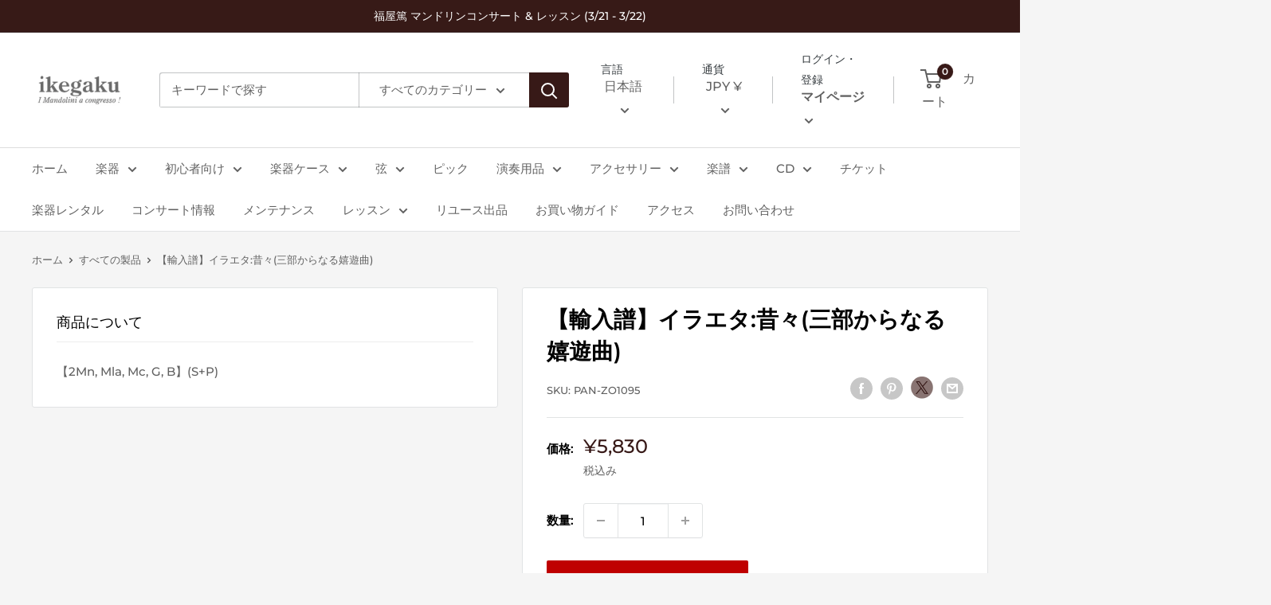

--- FILE ---
content_type: text/html; charset=utf-8
request_url: https://ikegaku.co.jp/products/pan-zo1095
body_size: 54430
content:
<!doctype html>

<html class="no-js" lang="ja">
  <head>
    <meta charset="utf-8">
    <meta name="viewport" content="width=device-width, initial-scale=1.0, height=device-height, minimum-scale=1.0, maximum-scale=1.0">
    <meta name="theme-color" content="#371917"><title>【輸入譜】イラエタ:昔々(三部からなる嬉遊曲) | イケガク
</title><meta name="description" content="【2Mn, Mla, Mc, G, B】(S+P)"><link rel="canonical" href="https://ikegaku.co.jp/products/pan-zo1095"><link rel="shortcut icon" href="//ikegaku.co.jp/cdn/shop/files/2_f1b01fe7-d373-47c7-b6b9-5c997fb5ce99_96x96.png?v=1640076429" type="image/png"><link rel="preload" as="style" href="//ikegaku.co.jp/cdn/shop/t/4/assets/theme.css?v=20429363947410196711683781493">
    <link rel="preload" as="script" href="//ikegaku.co.jp/cdn/shop/t/4/assets/theme.js?v=52919660736426732451641863916">
    <link rel="preconnect" href="https://cdn.shopify.com">
    <link rel="preconnect" href="https://fonts.shopifycdn.com">
    <link rel="dns-prefetch" href="https://productreviews.shopifycdn.com">
    <link rel="dns-prefetch" href="https://ajax.googleapis.com">
    <link rel="dns-prefetch" href="https://maps.googleapis.com">
    <link rel="dns-prefetch" href="https://maps.gstatic.com">

    <meta property="og:type" content="product">
  <meta property="og:title" content="【輸入譜】イラエタ:昔々(三部からなる嬉遊曲)"><meta property="product:price:amount" content="5,830">
  <meta property="product:price:currency" content="JPY"><meta property="og:description" content="【2Mn, Mla, Mc, G, B】(S+P)"><meta property="og:url" content="https://ikegaku.co.jp/products/pan-zo1095">
<meta property="og:site_name" content="Mandolin &amp; Guitar Shop ikegaku"><meta name="twitter:card" content="summary"><meta name="twitter:title" content="【輸入譜】イラエタ:昔々(三部からなる嬉遊曲)">
  <meta name="twitter:description" content="【2Mn, Mla, Mc, G, B】(S+P)">
  <meta name="twitter:image" content="https://ikegaku.co.jp/cdn/shopifycloud/storefront/assets/no-image-2048-a2addb12_600x600_crop_center.gif">
    <link rel="preload" href="//ikegaku.co.jp/cdn/fonts/montserrat/montserrat_n6.1326b3e84230700ef15b3a29fb520639977513e0.woff2" as="font" type="font/woff2" crossorigin><link rel="preload" href="//ikegaku.co.jp/cdn/fonts/montserrat/montserrat_n5.07ef3781d9c78c8b93c98419da7ad4fbeebb6635.woff2" as="font" type="font/woff2" crossorigin><style>
  @font-face {
  font-family: Montserrat;
  font-weight: 600;
  font-style: normal;
  font-display: swap;
  src: url("//ikegaku.co.jp/cdn/fonts/montserrat/montserrat_n6.1326b3e84230700ef15b3a29fb520639977513e0.woff2") format("woff2"),
       url("//ikegaku.co.jp/cdn/fonts/montserrat/montserrat_n6.652f051080eb14192330daceed8cd53dfdc5ead9.woff") format("woff");
}

  @font-face {
  font-family: Montserrat;
  font-weight: 500;
  font-style: normal;
  font-display: swap;
  src: url("//ikegaku.co.jp/cdn/fonts/montserrat/montserrat_n5.07ef3781d9c78c8b93c98419da7ad4fbeebb6635.woff2") format("woff2"),
       url("//ikegaku.co.jp/cdn/fonts/montserrat/montserrat_n5.adf9b4bd8b0e4f55a0b203cdd84512667e0d5e4d.woff") format("woff");
}

@font-face {
  font-family: Montserrat;
  font-weight: 600;
  font-style: normal;
  font-display: swap;
  src: url("//ikegaku.co.jp/cdn/fonts/montserrat/montserrat_n6.1326b3e84230700ef15b3a29fb520639977513e0.woff2") format("woff2"),
       url("//ikegaku.co.jp/cdn/fonts/montserrat/montserrat_n6.652f051080eb14192330daceed8cd53dfdc5ead9.woff") format("woff");
}

@font-face {
  font-family: Montserrat;
  font-weight: 600;
  font-style: italic;
  font-display: swap;
  src: url("//ikegaku.co.jp/cdn/fonts/montserrat/montserrat_i6.e90155dd2f004112a61c0322d66d1f59dadfa84b.woff2") format("woff2"),
       url("//ikegaku.co.jp/cdn/fonts/montserrat/montserrat_i6.41470518d8e9d7f1bcdd29a447c2397e5393943f.woff") format("woff");
}


  @font-face {
  font-family: Montserrat;
  font-weight: 700;
  font-style: normal;
  font-display: swap;
  src: url("//ikegaku.co.jp/cdn/fonts/montserrat/montserrat_n7.3c434e22befd5c18a6b4afadb1e3d77c128c7939.woff2") format("woff2"),
       url("//ikegaku.co.jp/cdn/fonts/montserrat/montserrat_n7.5d9fa6e2cae713c8fb539a9876489d86207fe957.woff") format("woff");
}

  @font-face {
  font-family: Montserrat;
  font-weight: 500;
  font-style: italic;
  font-display: swap;
  src: url("//ikegaku.co.jp/cdn/fonts/montserrat/montserrat_i5.d3a783eb0cc26f2fda1e99d1dfec3ebaea1dc164.woff2") format("woff2"),
       url("//ikegaku.co.jp/cdn/fonts/montserrat/montserrat_i5.76d414ea3d56bb79ef992a9c62dce2e9063bc062.woff") format("woff");
}

  @font-face {
  font-family: Montserrat;
  font-weight: 700;
  font-style: italic;
  font-display: swap;
  src: url("//ikegaku.co.jp/cdn/fonts/montserrat/montserrat_i7.a0d4a463df4f146567d871890ffb3c80408e7732.woff2") format("woff2"),
       url("//ikegaku.co.jp/cdn/fonts/montserrat/montserrat_i7.f6ec9f2a0681acc6f8152c40921d2a4d2e1a2c78.woff") format("woff");
}


  :root {
    --default-text-font-size : 15px;
    --base-text-font-size    : 15px;
    --heading-font-family    : Montserrat, sans-serif;
    --heading-font-weight    : 600;
    --heading-font-style     : normal;
    --text-font-family       : Montserrat, sans-serif;
    --text-font-weight       : 500;
    --text-font-style        : normal;
    --text-font-bolder-weight: 600;
    --text-link-decoration   : underline;

    --text-color               : #616161;
    --text-color-rgb           : 97, 97, 97;
    --heading-color            : #000000;
    --border-color             : #e1e3e4;
    --border-color-rgb         : 225, 227, 228;
    --form-border-color        : #d4d6d8;
    --accent-color             : #371917;
    --accent-color-rgb         : 55, 25, 23;
    --link-color               : #371917;
    --link-color-hover         : #010000;
    --background               : #f5f5f5;
    --secondary-background     : #ffffff;
    --secondary-background-rgb : 255, 255, 255;
    --accent-background        : rgba(55, 25, 23, 0.08);

    --input-background: #ffffff;

    --error-color       : #ff0000;
    --error-background  : rgba(255, 0, 0, 0.07);
    --success-color     : #00aa00;
    --success-background: rgba(0, 170, 0, 0.11);

    --primary-button-background      : #bf0000;
    --primary-button-background-rgb  : 191, 0, 0;
    --primary-button-text-color      : #ffffff;
    --secondary-button-background    : #616161;
    --secondary-button-background-rgb: 97, 97, 97;
    --secondary-button-text-color    : #ffffff;

    --header-background      : #ffffff;
    --header-text-color      : #616161;
    --header-light-text-color: #373d41;
    --header-border-color    : rgba(55, 61, 65, 0.3);
    --header-accent-color    : #371917;

    --footer-background-color:    #371917;
    --footer-heading-text-color:  #ffffff;
    --footer-body-text-color:     #ffffff;
    --footer-body-text-color-rgb: 255, 255, 255;
    --footer-accent-color:        #ead1a7;
    --footer-accent-color-rgb:    234, 209, 167;
    --footer-border:              none;
    
    --flickity-arrow-color: #abb1b4;--product-on-sale-accent           : #ee0000;
    --product-on-sale-accent-rgb       : 238, 0, 0;
    --product-on-sale-color            : #ffffff;
    --product-in-stock-color           : #008a00;
    --product-low-stock-color          : #ee0000;
    --product-sold-out-color           : #8a9297;
    --product-custom-label-1-background: #008a00;
    --product-custom-label-1-color     : #ffffff;
    --product-custom-label-2-background: #00a500;
    --product-custom-label-2-color     : #ffffff;
    --product-review-star-color        : #ffbd00;

    --mobile-container-gutter : 20px;
    --desktop-container-gutter: 40px;

    /* Shopify related variables */
    --payment-terms-background-color: #f5f5f5;
  }
</style>

<script>
  // IE11 does not have support for CSS variables, so we have to polyfill them
  if (!(((window || {}).CSS || {}).supports && window.CSS.supports('(--a: 0)'))) {
    const script = document.createElement('script');
    script.type = 'text/javascript';
    script.src = 'https://cdn.jsdelivr.net/npm/css-vars-ponyfill@2';
    script.onload = function() {
      cssVars({});
    };

    document.getElementsByTagName('head')[0].appendChild(script);
  }
</script>


    <script>window.performance && window.performance.mark && window.performance.mark('shopify.content_for_header.start');</script><meta name="google-site-verification" content="WILJNTo9ARc8e6hoSwWyfu2qUYCpoyRxRRLG6ci0_i8">
<meta name="facebook-domain-verification" content="11klnltscafrm5txxctupfvmuiii9c">
<meta id="shopify-digital-wallet" name="shopify-digital-wallet" content="/59275673758/digital_wallets/dialog">
<meta name="shopify-checkout-api-token" content="0bf603d6d8910cea43eeec39d9365c78">
<link rel="alternate" hreflang="x-default" href="https://ikegaku.co.jp/products/pan-zo1095">
<link rel="alternate" hreflang="ja" href="https://ikegaku.co.jp/products/pan-zo1095">
<link rel="alternate" hreflang="en" href="https://ikegaku.co.jp/en/products/pan-zo1095">
<link rel="alternate" hreflang="ko" href="https://ikegaku.co.jp/ko/products/pan-zo1095">
<link rel="alternate" hreflang="ja-US" href="https://ikegaku.co.jp/ja-us/products/pan-zo1095">
<link rel="alternate" hreflang="en-US" href="https://ikegaku.co.jp/en-us/products/pan-zo1095">
<link rel="alternate" hreflang="ko-US" href="https://ikegaku.co.jp/ko-us/products/pan-zo1095">
<link rel="alternate" hreflang="ja-TW" href="https://ikegaku.co.jp/ja-os/products/pan-zo1095">
<link rel="alternate" hreflang="en-TW" href="https://ikegaku.co.jp/en-os/products/pan-zo1095">
<link rel="alternate" hreflang="ko-TW" href="https://ikegaku.co.jp/ko-os/products/pan-zo1095">
<link rel="alternate" hreflang="ja-FR" href="https://ikegaku.co.jp/ja-os/products/pan-zo1095">
<link rel="alternate" hreflang="en-FR" href="https://ikegaku.co.jp/en-os/products/pan-zo1095">
<link rel="alternate" hreflang="ko-FR" href="https://ikegaku.co.jp/ko-os/products/pan-zo1095">
<link rel="alternate" hreflang="ja-DE" href="https://ikegaku.co.jp/ja-os/products/pan-zo1095">
<link rel="alternate" hreflang="en-DE" href="https://ikegaku.co.jp/en-os/products/pan-zo1095">
<link rel="alternate" hreflang="ko-DE" href="https://ikegaku.co.jp/ko-os/products/pan-zo1095">
<link rel="alternate" hreflang="ja-CN" href="https://ikegaku.co.jp/ja-os/products/pan-zo1095">
<link rel="alternate" hreflang="en-CN" href="https://ikegaku.co.jp/en-os/products/pan-zo1095">
<link rel="alternate" hreflang="ko-CN" href="https://ikegaku.co.jp/ko-os/products/pan-zo1095">
<link rel="alternate" hreflang="ja-SG" href="https://ikegaku.co.jp/ja-os/products/pan-zo1095">
<link rel="alternate" hreflang="en-SG" href="https://ikegaku.co.jp/en-os/products/pan-zo1095">
<link rel="alternate" hreflang="ko-SG" href="https://ikegaku.co.jp/ko-os/products/pan-zo1095">
<link rel="alternate" hreflang="ja-MY" href="https://ikegaku.co.jp/ja-os/products/pan-zo1095">
<link rel="alternate" hreflang="en-MY" href="https://ikegaku.co.jp/en-os/products/pan-zo1095">
<link rel="alternate" hreflang="ko-MY" href="https://ikegaku.co.jp/ko-os/products/pan-zo1095">
<link rel="alternate" hreflang="ja-HK" href="https://ikegaku.co.jp/ja-os/products/pan-zo1095">
<link rel="alternate" hreflang="en-HK" href="https://ikegaku.co.jp/en-os/products/pan-zo1095">
<link rel="alternate" hreflang="ko-HK" href="https://ikegaku.co.jp/ko-os/products/pan-zo1095">
<link rel="alternate" hreflang="ja-VN" href="https://ikegaku.co.jp/ja-os/products/pan-zo1095">
<link rel="alternate" hreflang="en-VN" href="https://ikegaku.co.jp/en-os/products/pan-zo1095">
<link rel="alternate" hreflang="ko-VN" href="https://ikegaku.co.jp/ko-os/products/pan-zo1095">
<link rel="alternate" hreflang="ja-ES" href="https://ikegaku.co.jp/ja-os/products/pan-zo1095">
<link rel="alternate" hreflang="en-ES" href="https://ikegaku.co.jp/en-os/products/pan-zo1095">
<link rel="alternate" hreflang="ko-ES" href="https://ikegaku.co.jp/ko-os/products/pan-zo1095">
<link rel="alternate" hreflang="ja-CH" href="https://ikegaku.co.jp/ja-os/products/pan-zo1095">
<link rel="alternate" hreflang="en-CH" href="https://ikegaku.co.jp/en-os/products/pan-zo1095">
<link rel="alternate" hreflang="ko-CH" href="https://ikegaku.co.jp/ko-os/products/pan-zo1095">
<link rel="alternate" hreflang="ja-TH" href="https://ikegaku.co.jp/ja-os/products/pan-zo1095">
<link rel="alternate" hreflang="en-TH" href="https://ikegaku.co.jp/en-os/products/pan-zo1095">
<link rel="alternate" hreflang="ko-TH" href="https://ikegaku.co.jp/ko-os/products/pan-zo1095">
<link rel="alternate" hreflang="ja-AC" href="https://ikegaku.co.jp/ja-os/products/pan-zo1095">
<link rel="alternate" hreflang="en-AC" href="https://ikegaku.co.jp/en-os/products/pan-zo1095">
<link rel="alternate" hreflang="ko-AC" href="https://ikegaku.co.jp/ko-os/products/pan-zo1095">
<link rel="alternate" hreflang="ja-AD" href="https://ikegaku.co.jp/ja-os/products/pan-zo1095">
<link rel="alternate" hreflang="en-AD" href="https://ikegaku.co.jp/en-os/products/pan-zo1095">
<link rel="alternate" hreflang="ko-AD" href="https://ikegaku.co.jp/ko-os/products/pan-zo1095">
<link rel="alternate" hreflang="ja-AE" href="https://ikegaku.co.jp/ja-os/products/pan-zo1095">
<link rel="alternate" hreflang="en-AE" href="https://ikegaku.co.jp/en-os/products/pan-zo1095">
<link rel="alternate" hreflang="ko-AE" href="https://ikegaku.co.jp/ko-os/products/pan-zo1095">
<link rel="alternate" hreflang="ja-AF" href="https://ikegaku.co.jp/ja-os/products/pan-zo1095">
<link rel="alternate" hreflang="en-AF" href="https://ikegaku.co.jp/en-os/products/pan-zo1095">
<link rel="alternate" hreflang="ko-AF" href="https://ikegaku.co.jp/ko-os/products/pan-zo1095">
<link rel="alternate" hreflang="ja-AG" href="https://ikegaku.co.jp/ja-os/products/pan-zo1095">
<link rel="alternate" hreflang="en-AG" href="https://ikegaku.co.jp/en-os/products/pan-zo1095">
<link rel="alternate" hreflang="ko-AG" href="https://ikegaku.co.jp/ko-os/products/pan-zo1095">
<link rel="alternate" hreflang="ja-AI" href="https://ikegaku.co.jp/ja-os/products/pan-zo1095">
<link rel="alternate" hreflang="en-AI" href="https://ikegaku.co.jp/en-os/products/pan-zo1095">
<link rel="alternate" hreflang="ko-AI" href="https://ikegaku.co.jp/ko-os/products/pan-zo1095">
<link rel="alternate" hreflang="ja-AL" href="https://ikegaku.co.jp/ja-os/products/pan-zo1095">
<link rel="alternate" hreflang="en-AL" href="https://ikegaku.co.jp/en-os/products/pan-zo1095">
<link rel="alternate" hreflang="ko-AL" href="https://ikegaku.co.jp/ko-os/products/pan-zo1095">
<link rel="alternate" hreflang="ja-AM" href="https://ikegaku.co.jp/ja-os/products/pan-zo1095">
<link rel="alternate" hreflang="en-AM" href="https://ikegaku.co.jp/en-os/products/pan-zo1095">
<link rel="alternate" hreflang="ko-AM" href="https://ikegaku.co.jp/ko-os/products/pan-zo1095">
<link rel="alternate" hreflang="ja-AO" href="https://ikegaku.co.jp/ja-os/products/pan-zo1095">
<link rel="alternate" hreflang="en-AO" href="https://ikegaku.co.jp/en-os/products/pan-zo1095">
<link rel="alternate" hreflang="ko-AO" href="https://ikegaku.co.jp/ko-os/products/pan-zo1095">
<link rel="alternate" hreflang="ja-AR" href="https://ikegaku.co.jp/ja-os/products/pan-zo1095">
<link rel="alternate" hreflang="en-AR" href="https://ikegaku.co.jp/en-os/products/pan-zo1095">
<link rel="alternate" hreflang="ko-AR" href="https://ikegaku.co.jp/ko-os/products/pan-zo1095">
<link rel="alternate" hreflang="ja-AT" href="https://ikegaku.co.jp/ja-os/products/pan-zo1095">
<link rel="alternate" hreflang="en-AT" href="https://ikegaku.co.jp/en-os/products/pan-zo1095">
<link rel="alternate" hreflang="ko-AT" href="https://ikegaku.co.jp/ko-os/products/pan-zo1095">
<link rel="alternate" hreflang="ja-AU" href="https://ikegaku.co.jp/ja-os/products/pan-zo1095">
<link rel="alternate" hreflang="en-AU" href="https://ikegaku.co.jp/en-os/products/pan-zo1095">
<link rel="alternate" hreflang="ko-AU" href="https://ikegaku.co.jp/ko-os/products/pan-zo1095">
<link rel="alternate" hreflang="ja-AW" href="https://ikegaku.co.jp/ja-os/products/pan-zo1095">
<link rel="alternate" hreflang="en-AW" href="https://ikegaku.co.jp/en-os/products/pan-zo1095">
<link rel="alternate" hreflang="ko-AW" href="https://ikegaku.co.jp/ko-os/products/pan-zo1095">
<link rel="alternate" hreflang="ja-AX" href="https://ikegaku.co.jp/ja-os/products/pan-zo1095">
<link rel="alternate" hreflang="en-AX" href="https://ikegaku.co.jp/en-os/products/pan-zo1095">
<link rel="alternate" hreflang="ko-AX" href="https://ikegaku.co.jp/ko-os/products/pan-zo1095">
<link rel="alternate" hreflang="ja-AZ" href="https://ikegaku.co.jp/ja-os/products/pan-zo1095">
<link rel="alternate" hreflang="en-AZ" href="https://ikegaku.co.jp/en-os/products/pan-zo1095">
<link rel="alternate" hreflang="ko-AZ" href="https://ikegaku.co.jp/ko-os/products/pan-zo1095">
<link rel="alternate" hreflang="ja-BA" href="https://ikegaku.co.jp/ja-os/products/pan-zo1095">
<link rel="alternate" hreflang="en-BA" href="https://ikegaku.co.jp/en-os/products/pan-zo1095">
<link rel="alternate" hreflang="ko-BA" href="https://ikegaku.co.jp/ko-os/products/pan-zo1095">
<link rel="alternate" hreflang="ja-BB" href="https://ikegaku.co.jp/ja-os/products/pan-zo1095">
<link rel="alternate" hreflang="en-BB" href="https://ikegaku.co.jp/en-os/products/pan-zo1095">
<link rel="alternate" hreflang="ko-BB" href="https://ikegaku.co.jp/ko-os/products/pan-zo1095">
<link rel="alternate" hreflang="ja-BD" href="https://ikegaku.co.jp/ja-os/products/pan-zo1095">
<link rel="alternate" hreflang="en-BD" href="https://ikegaku.co.jp/en-os/products/pan-zo1095">
<link rel="alternate" hreflang="ko-BD" href="https://ikegaku.co.jp/ko-os/products/pan-zo1095">
<link rel="alternate" hreflang="ja-BE" href="https://ikegaku.co.jp/ja-os/products/pan-zo1095">
<link rel="alternate" hreflang="en-BE" href="https://ikegaku.co.jp/en-os/products/pan-zo1095">
<link rel="alternate" hreflang="ko-BE" href="https://ikegaku.co.jp/ko-os/products/pan-zo1095">
<link rel="alternate" hreflang="ja-BF" href="https://ikegaku.co.jp/ja-os/products/pan-zo1095">
<link rel="alternate" hreflang="en-BF" href="https://ikegaku.co.jp/en-os/products/pan-zo1095">
<link rel="alternate" hreflang="ko-BF" href="https://ikegaku.co.jp/ko-os/products/pan-zo1095">
<link rel="alternate" hreflang="ja-BG" href="https://ikegaku.co.jp/ja-os/products/pan-zo1095">
<link rel="alternate" hreflang="en-BG" href="https://ikegaku.co.jp/en-os/products/pan-zo1095">
<link rel="alternate" hreflang="ko-BG" href="https://ikegaku.co.jp/ko-os/products/pan-zo1095">
<link rel="alternate" hreflang="ja-BH" href="https://ikegaku.co.jp/ja-os/products/pan-zo1095">
<link rel="alternate" hreflang="en-BH" href="https://ikegaku.co.jp/en-os/products/pan-zo1095">
<link rel="alternate" hreflang="ko-BH" href="https://ikegaku.co.jp/ko-os/products/pan-zo1095">
<link rel="alternate" hreflang="ja-BI" href="https://ikegaku.co.jp/ja-os/products/pan-zo1095">
<link rel="alternate" hreflang="en-BI" href="https://ikegaku.co.jp/en-os/products/pan-zo1095">
<link rel="alternate" hreflang="ko-BI" href="https://ikegaku.co.jp/ko-os/products/pan-zo1095">
<link rel="alternate" hreflang="ja-BJ" href="https://ikegaku.co.jp/ja-os/products/pan-zo1095">
<link rel="alternate" hreflang="en-BJ" href="https://ikegaku.co.jp/en-os/products/pan-zo1095">
<link rel="alternate" hreflang="ko-BJ" href="https://ikegaku.co.jp/ko-os/products/pan-zo1095">
<link rel="alternate" hreflang="ja-BL" href="https://ikegaku.co.jp/ja-os/products/pan-zo1095">
<link rel="alternate" hreflang="en-BL" href="https://ikegaku.co.jp/en-os/products/pan-zo1095">
<link rel="alternate" hreflang="ko-BL" href="https://ikegaku.co.jp/ko-os/products/pan-zo1095">
<link rel="alternate" hreflang="ja-BM" href="https://ikegaku.co.jp/ja-os/products/pan-zo1095">
<link rel="alternate" hreflang="en-BM" href="https://ikegaku.co.jp/en-os/products/pan-zo1095">
<link rel="alternate" hreflang="ko-BM" href="https://ikegaku.co.jp/ko-os/products/pan-zo1095">
<link rel="alternate" hreflang="ja-BN" href="https://ikegaku.co.jp/ja-os/products/pan-zo1095">
<link rel="alternate" hreflang="en-BN" href="https://ikegaku.co.jp/en-os/products/pan-zo1095">
<link rel="alternate" hreflang="ko-BN" href="https://ikegaku.co.jp/ko-os/products/pan-zo1095">
<link rel="alternate" hreflang="ja-BO" href="https://ikegaku.co.jp/ja-os/products/pan-zo1095">
<link rel="alternate" hreflang="en-BO" href="https://ikegaku.co.jp/en-os/products/pan-zo1095">
<link rel="alternate" hreflang="ko-BO" href="https://ikegaku.co.jp/ko-os/products/pan-zo1095">
<link rel="alternate" hreflang="ja-BQ" href="https://ikegaku.co.jp/ja-os/products/pan-zo1095">
<link rel="alternate" hreflang="en-BQ" href="https://ikegaku.co.jp/en-os/products/pan-zo1095">
<link rel="alternate" hreflang="ko-BQ" href="https://ikegaku.co.jp/ko-os/products/pan-zo1095">
<link rel="alternate" hreflang="ja-BR" href="https://ikegaku.co.jp/ja-os/products/pan-zo1095">
<link rel="alternate" hreflang="en-BR" href="https://ikegaku.co.jp/en-os/products/pan-zo1095">
<link rel="alternate" hreflang="ko-BR" href="https://ikegaku.co.jp/ko-os/products/pan-zo1095">
<link rel="alternate" hreflang="ja-BS" href="https://ikegaku.co.jp/ja-os/products/pan-zo1095">
<link rel="alternate" hreflang="en-BS" href="https://ikegaku.co.jp/en-os/products/pan-zo1095">
<link rel="alternate" hreflang="ko-BS" href="https://ikegaku.co.jp/ko-os/products/pan-zo1095">
<link rel="alternate" hreflang="ja-BT" href="https://ikegaku.co.jp/ja-os/products/pan-zo1095">
<link rel="alternate" hreflang="en-BT" href="https://ikegaku.co.jp/en-os/products/pan-zo1095">
<link rel="alternate" hreflang="ko-BT" href="https://ikegaku.co.jp/ko-os/products/pan-zo1095">
<link rel="alternate" hreflang="ja-BW" href="https://ikegaku.co.jp/ja-os/products/pan-zo1095">
<link rel="alternate" hreflang="en-BW" href="https://ikegaku.co.jp/en-os/products/pan-zo1095">
<link rel="alternate" hreflang="ko-BW" href="https://ikegaku.co.jp/ko-os/products/pan-zo1095">
<link rel="alternate" hreflang="ja-BY" href="https://ikegaku.co.jp/ja-os/products/pan-zo1095">
<link rel="alternate" hreflang="en-BY" href="https://ikegaku.co.jp/en-os/products/pan-zo1095">
<link rel="alternate" hreflang="ko-BY" href="https://ikegaku.co.jp/ko-os/products/pan-zo1095">
<link rel="alternate" hreflang="ja-BZ" href="https://ikegaku.co.jp/ja-os/products/pan-zo1095">
<link rel="alternate" hreflang="en-BZ" href="https://ikegaku.co.jp/en-os/products/pan-zo1095">
<link rel="alternate" hreflang="ko-BZ" href="https://ikegaku.co.jp/ko-os/products/pan-zo1095">
<link rel="alternate" hreflang="ja-CA" href="https://ikegaku.co.jp/ja-os/products/pan-zo1095">
<link rel="alternate" hreflang="en-CA" href="https://ikegaku.co.jp/en-os/products/pan-zo1095">
<link rel="alternate" hreflang="ko-CA" href="https://ikegaku.co.jp/ko-os/products/pan-zo1095">
<link rel="alternate" hreflang="ja-CC" href="https://ikegaku.co.jp/ja-os/products/pan-zo1095">
<link rel="alternate" hreflang="en-CC" href="https://ikegaku.co.jp/en-os/products/pan-zo1095">
<link rel="alternate" hreflang="ko-CC" href="https://ikegaku.co.jp/ko-os/products/pan-zo1095">
<link rel="alternate" hreflang="ja-CD" href="https://ikegaku.co.jp/ja-os/products/pan-zo1095">
<link rel="alternate" hreflang="en-CD" href="https://ikegaku.co.jp/en-os/products/pan-zo1095">
<link rel="alternate" hreflang="ko-CD" href="https://ikegaku.co.jp/ko-os/products/pan-zo1095">
<link rel="alternate" hreflang="ja-CF" href="https://ikegaku.co.jp/ja-os/products/pan-zo1095">
<link rel="alternate" hreflang="en-CF" href="https://ikegaku.co.jp/en-os/products/pan-zo1095">
<link rel="alternate" hreflang="ko-CF" href="https://ikegaku.co.jp/ko-os/products/pan-zo1095">
<link rel="alternate" hreflang="ja-CG" href="https://ikegaku.co.jp/ja-os/products/pan-zo1095">
<link rel="alternate" hreflang="en-CG" href="https://ikegaku.co.jp/en-os/products/pan-zo1095">
<link rel="alternate" hreflang="ko-CG" href="https://ikegaku.co.jp/ko-os/products/pan-zo1095">
<link rel="alternate" hreflang="ja-CI" href="https://ikegaku.co.jp/ja-os/products/pan-zo1095">
<link rel="alternate" hreflang="en-CI" href="https://ikegaku.co.jp/en-os/products/pan-zo1095">
<link rel="alternate" hreflang="ko-CI" href="https://ikegaku.co.jp/ko-os/products/pan-zo1095">
<link rel="alternate" hreflang="ja-CK" href="https://ikegaku.co.jp/ja-os/products/pan-zo1095">
<link rel="alternate" hreflang="en-CK" href="https://ikegaku.co.jp/en-os/products/pan-zo1095">
<link rel="alternate" hreflang="ko-CK" href="https://ikegaku.co.jp/ko-os/products/pan-zo1095">
<link rel="alternate" hreflang="ja-CL" href="https://ikegaku.co.jp/ja-os/products/pan-zo1095">
<link rel="alternate" hreflang="en-CL" href="https://ikegaku.co.jp/en-os/products/pan-zo1095">
<link rel="alternate" hreflang="ko-CL" href="https://ikegaku.co.jp/ko-os/products/pan-zo1095">
<link rel="alternate" hreflang="ja-CM" href="https://ikegaku.co.jp/ja-os/products/pan-zo1095">
<link rel="alternate" hreflang="en-CM" href="https://ikegaku.co.jp/en-os/products/pan-zo1095">
<link rel="alternate" hreflang="ko-CM" href="https://ikegaku.co.jp/ko-os/products/pan-zo1095">
<link rel="alternate" hreflang="ja-CO" href="https://ikegaku.co.jp/ja-os/products/pan-zo1095">
<link rel="alternate" hreflang="en-CO" href="https://ikegaku.co.jp/en-os/products/pan-zo1095">
<link rel="alternate" hreflang="ko-CO" href="https://ikegaku.co.jp/ko-os/products/pan-zo1095">
<link rel="alternate" hreflang="ja-CR" href="https://ikegaku.co.jp/ja-os/products/pan-zo1095">
<link rel="alternate" hreflang="en-CR" href="https://ikegaku.co.jp/en-os/products/pan-zo1095">
<link rel="alternate" hreflang="ko-CR" href="https://ikegaku.co.jp/ko-os/products/pan-zo1095">
<link rel="alternate" hreflang="ja-CV" href="https://ikegaku.co.jp/ja-os/products/pan-zo1095">
<link rel="alternate" hreflang="en-CV" href="https://ikegaku.co.jp/en-os/products/pan-zo1095">
<link rel="alternate" hreflang="ko-CV" href="https://ikegaku.co.jp/ko-os/products/pan-zo1095">
<link rel="alternate" hreflang="ja-CW" href="https://ikegaku.co.jp/ja-os/products/pan-zo1095">
<link rel="alternate" hreflang="en-CW" href="https://ikegaku.co.jp/en-os/products/pan-zo1095">
<link rel="alternate" hreflang="ko-CW" href="https://ikegaku.co.jp/ko-os/products/pan-zo1095">
<link rel="alternate" hreflang="ja-CX" href="https://ikegaku.co.jp/ja-os/products/pan-zo1095">
<link rel="alternate" hreflang="en-CX" href="https://ikegaku.co.jp/en-os/products/pan-zo1095">
<link rel="alternate" hreflang="ko-CX" href="https://ikegaku.co.jp/ko-os/products/pan-zo1095">
<link rel="alternate" hreflang="ja-CY" href="https://ikegaku.co.jp/ja-os/products/pan-zo1095">
<link rel="alternate" hreflang="en-CY" href="https://ikegaku.co.jp/en-os/products/pan-zo1095">
<link rel="alternate" hreflang="ko-CY" href="https://ikegaku.co.jp/ko-os/products/pan-zo1095">
<link rel="alternate" hreflang="ja-CZ" href="https://ikegaku.co.jp/ja-os/products/pan-zo1095">
<link rel="alternate" hreflang="en-CZ" href="https://ikegaku.co.jp/en-os/products/pan-zo1095">
<link rel="alternate" hreflang="ko-CZ" href="https://ikegaku.co.jp/ko-os/products/pan-zo1095">
<link rel="alternate" hreflang="ja-DJ" href="https://ikegaku.co.jp/ja-os/products/pan-zo1095">
<link rel="alternate" hreflang="en-DJ" href="https://ikegaku.co.jp/en-os/products/pan-zo1095">
<link rel="alternate" hreflang="ko-DJ" href="https://ikegaku.co.jp/ko-os/products/pan-zo1095">
<link rel="alternate" hreflang="ja-DK" href="https://ikegaku.co.jp/ja-os/products/pan-zo1095">
<link rel="alternate" hreflang="en-DK" href="https://ikegaku.co.jp/en-os/products/pan-zo1095">
<link rel="alternate" hreflang="ko-DK" href="https://ikegaku.co.jp/ko-os/products/pan-zo1095">
<link rel="alternate" hreflang="ja-DM" href="https://ikegaku.co.jp/ja-os/products/pan-zo1095">
<link rel="alternate" hreflang="en-DM" href="https://ikegaku.co.jp/en-os/products/pan-zo1095">
<link rel="alternate" hreflang="ko-DM" href="https://ikegaku.co.jp/ko-os/products/pan-zo1095">
<link rel="alternate" hreflang="ja-DO" href="https://ikegaku.co.jp/ja-os/products/pan-zo1095">
<link rel="alternate" hreflang="en-DO" href="https://ikegaku.co.jp/en-os/products/pan-zo1095">
<link rel="alternate" hreflang="ko-DO" href="https://ikegaku.co.jp/ko-os/products/pan-zo1095">
<link rel="alternate" hreflang="ja-DZ" href="https://ikegaku.co.jp/ja-os/products/pan-zo1095">
<link rel="alternate" hreflang="en-DZ" href="https://ikegaku.co.jp/en-os/products/pan-zo1095">
<link rel="alternate" hreflang="ko-DZ" href="https://ikegaku.co.jp/ko-os/products/pan-zo1095">
<link rel="alternate" hreflang="ja-EC" href="https://ikegaku.co.jp/ja-os/products/pan-zo1095">
<link rel="alternate" hreflang="en-EC" href="https://ikegaku.co.jp/en-os/products/pan-zo1095">
<link rel="alternate" hreflang="ko-EC" href="https://ikegaku.co.jp/ko-os/products/pan-zo1095">
<link rel="alternate" hreflang="ja-EE" href="https://ikegaku.co.jp/ja-os/products/pan-zo1095">
<link rel="alternate" hreflang="en-EE" href="https://ikegaku.co.jp/en-os/products/pan-zo1095">
<link rel="alternate" hreflang="ko-EE" href="https://ikegaku.co.jp/ko-os/products/pan-zo1095">
<link rel="alternate" hreflang="ja-EG" href="https://ikegaku.co.jp/ja-os/products/pan-zo1095">
<link rel="alternate" hreflang="en-EG" href="https://ikegaku.co.jp/en-os/products/pan-zo1095">
<link rel="alternate" hreflang="ko-EG" href="https://ikegaku.co.jp/ko-os/products/pan-zo1095">
<link rel="alternate" hreflang="ja-EH" href="https://ikegaku.co.jp/ja-os/products/pan-zo1095">
<link rel="alternate" hreflang="en-EH" href="https://ikegaku.co.jp/en-os/products/pan-zo1095">
<link rel="alternate" hreflang="ko-EH" href="https://ikegaku.co.jp/ko-os/products/pan-zo1095">
<link rel="alternate" hreflang="ja-ER" href="https://ikegaku.co.jp/ja-os/products/pan-zo1095">
<link rel="alternate" hreflang="en-ER" href="https://ikegaku.co.jp/en-os/products/pan-zo1095">
<link rel="alternate" hreflang="ko-ER" href="https://ikegaku.co.jp/ko-os/products/pan-zo1095">
<link rel="alternate" hreflang="ja-ET" href="https://ikegaku.co.jp/ja-os/products/pan-zo1095">
<link rel="alternate" hreflang="en-ET" href="https://ikegaku.co.jp/en-os/products/pan-zo1095">
<link rel="alternate" hreflang="ko-ET" href="https://ikegaku.co.jp/ko-os/products/pan-zo1095">
<link rel="alternate" hreflang="ja-FI" href="https://ikegaku.co.jp/ja-os/products/pan-zo1095">
<link rel="alternate" hreflang="en-FI" href="https://ikegaku.co.jp/en-os/products/pan-zo1095">
<link rel="alternate" hreflang="ko-FI" href="https://ikegaku.co.jp/ko-os/products/pan-zo1095">
<link rel="alternate" hreflang="ja-FJ" href="https://ikegaku.co.jp/ja-os/products/pan-zo1095">
<link rel="alternate" hreflang="en-FJ" href="https://ikegaku.co.jp/en-os/products/pan-zo1095">
<link rel="alternate" hreflang="ko-FJ" href="https://ikegaku.co.jp/ko-os/products/pan-zo1095">
<link rel="alternate" hreflang="ja-FK" href="https://ikegaku.co.jp/ja-os/products/pan-zo1095">
<link rel="alternate" hreflang="en-FK" href="https://ikegaku.co.jp/en-os/products/pan-zo1095">
<link rel="alternate" hreflang="ko-FK" href="https://ikegaku.co.jp/ko-os/products/pan-zo1095">
<link rel="alternate" hreflang="ja-FO" href="https://ikegaku.co.jp/ja-os/products/pan-zo1095">
<link rel="alternate" hreflang="en-FO" href="https://ikegaku.co.jp/en-os/products/pan-zo1095">
<link rel="alternate" hreflang="ko-FO" href="https://ikegaku.co.jp/ko-os/products/pan-zo1095">
<link rel="alternate" hreflang="ja-GA" href="https://ikegaku.co.jp/ja-os/products/pan-zo1095">
<link rel="alternate" hreflang="en-GA" href="https://ikegaku.co.jp/en-os/products/pan-zo1095">
<link rel="alternate" hreflang="ko-GA" href="https://ikegaku.co.jp/ko-os/products/pan-zo1095">
<link rel="alternate" hreflang="ja-GB" href="https://ikegaku.co.jp/ja-os/products/pan-zo1095">
<link rel="alternate" hreflang="en-GB" href="https://ikegaku.co.jp/en-os/products/pan-zo1095">
<link rel="alternate" hreflang="ko-GB" href="https://ikegaku.co.jp/ko-os/products/pan-zo1095">
<link rel="alternate" hreflang="ja-GD" href="https://ikegaku.co.jp/ja-os/products/pan-zo1095">
<link rel="alternate" hreflang="en-GD" href="https://ikegaku.co.jp/en-os/products/pan-zo1095">
<link rel="alternate" hreflang="ko-GD" href="https://ikegaku.co.jp/ko-os/products/pan-zo1095">
<link rel="alternate" hreflang="ja-GE" href="https://ikegaku.co.jp/ja-os/products/pan-zo1095">
<link rel="alternate" hreflang="en-GE" href="https://ikegaku.co.jp/en-os/products/pan-zo1095">
<link rel="alternate" hreflang="ko-GE" href="https://ikegaku.co.jp/ko-os/products/pan-zo1095">
<link rel="alternate" hreflang="ja-GF" href="https://ikegaku.co.jp/ja-os/products/pan-zo1095">
<link rel="alternate" hreflang="en-GF" href="https://ikegaku.co.jp/en-os/products/pan-zo1095">
<link rel="alternate" hreflang="ko-GF" href="https://ikegaku.co.jp/ko-os/products/pan-zo1095">
<link rel="alternate" hreflang="ja-GG" href="https://ikegaku.co.jp/ja-os/products/pan-zo1095">
<link rel="alternate" hreflang="en-GG" href="https://ikegaku.co.jp/en-os/products/pan-zo1095">
<link rel="alternate" hreflang="ko-GG" href="https://ikegaku.co.jp/ko-os/products/pan-zo1095">
<link rel="alternate" hreflang="ja-GH" href="https://ikegaku.co.jp/ja-os/products/pan-zo1095">
<link rel="alternate" hreflang="en-GH" href="https://ikegaku.co.jp/en-os/products/pan-zo1095">
<link rel="alternate" hreflang="ko-GH" href="https://ikegaku.co.jp/ko-os/products/pan-zo1095">
<link rel="alternate" hreflang="ja-GI" href="https://ikegaku.co.jp/ja-os/products/pan-zo1095">
<link rel="alternate" hreflang="en-GI" href="https://ikegaku.co.jp/en-os/products/pan-zo1095">
<link rel="alternate" hreflang="ko-GI" href="https://ikegaku.co.jp/ko-os/products/pan-zo1095">
<link rel="alternate" hreflang="ja-GL" href="https://ikegaku.co.jp/ja-os/products/pan-zo1095">
<link rel="alternate" hreflang="en-GL" href="https://ikegaku.co.jp/en-os/products/pan-zo1095">
<link rel="alternate" hreflang="ko-GL" href="https://ikegaku.co.jp/ko-os/products/pan-zo1095">
<link rel="alternate" hreflang="ja-GM" href="https://ikegaku.co.jp/ja-os/products/pan-zo1095">
<link rel="alternate" hreflang="en-GM" href="https://ikegaku.co.jp/en-os/products/pan-zo1095">
<link rel="alternate" hreflang="ko-GM" href="https://ikegaku.co.jp/ko-os/products/pan-zo1095">
<link rel="alternate" hreflang="ja-GN" href="https://ikegaku.co.jp/ja-os/products/pan-zo1095">
<link rel="alternate" hreflang="en-GN" href="https://ikegaku.co.jp/en-os/products/pan-zo1095">
<link rel="alternate" hreflang="ko-GN" href="https://ikegaku.co.jp/ko-os/products/pan-zo1095">
<link rel="alternate" hreflang="ja-GP" href="https://ikegaku.co.jp/ja-os/products/pan-zo1095">
<link rel="alternate" hreflang="en-GP" href="https://ikegaku.co.jp/en-os/products/pan-zo1095">
<link rel="alternate" hreflang="ko-GP" href="https://ikegaku.co.jp/ko-os/products/pan-zo1095">
<link rel="alternate" hreflang="ja-GQ" href="https://ikegaku.co.jp/ja-os/products/pan-zo1095">
<link rel="alternate" hreflang="en-GQ" href="https://ikegaku.co.jp/en-os/products/pan-zo1095">
<link rel="alternate" hreflang="ko-GQ" href="https://ikegaku.co.jp/ko-os/products/pan-zo1095">
<link rel="alternate" hreflang="ja-GR" href="https://ikegaku.co.jp/ja-os/products/pan-zo1095">
<link rel="alternate" hreflang="en-GR" href="https://ikegaku.co.jp/en-os/products/pan-zo1095">
<link rel="alternate" hreflang="ko-GR" href="https://ikegaku.co.jp/ko-os/products/pan-zo1095">
<link rel="alternate" hreflang="ja-GS" href="https://ikegaku.co.jp/ja-os/products/pan-zo1095">
<link rel="alternate" hreflang="en-GS" href="https://ikegaku.co.jp/en-os/products/pan-zo1095">
<link rel="alternate" hreflang="ko-GS" href="https://ikegaku.co.jp/ko-os/products/pan-zo1095">
<link rel="alternate" hreflang="ja-GT" href="https://ikegaku.co.jp/ja-os/products/pan-zo1095">
<link rel="alternate" hreflang="en-GT" href="https://ikegaku.co.jp/en-os/products/pan-zo1095">
<link rel="alternate" hreflang="ko-GT" href="https://ikegaku.co.jp/ko-os/products/pan-zo1095">
<link rel="alternate" hreflang="ja-GW" href="https://ikegaku.co.jp/ja-os/products/pan-zo1095">
<link rel="alternate" hreflang="en-GW" href="https://ikegaku.co.jp/en-os/products/pan-zo1095">
<link rel="alternate" hreflang="ko-GW" href="https://ikegaku.co.jp/ko-os/products/pan-zo1095">
<link rel="alternate" hreflang="ja-GY" href="https://ikegaku.co.jp/ja-os/products/pan-zo1095">
<link rel="alternate" hreflang="en-GY" href="https://ikegaku.co.jp/en-os/products/pan-zo1095">
<link rel="alternate" hreflang="ko-GY" href="https://ikegaku.co.jp/ko-os/products/pan-zo1095">
<link rel="alternate" hreflang="ja-HN" href="https://ikegaku.co.jp/ja-os/products/pan-zo1095">
<link rel="alternate" hreflang="en-HN" href="https://ikegaku.co.jp/en-os/products/pan-zo1095">
<link rel="alternate" hreflang="ko-HN" href="https://ikegaku.co.jp/ko-os/products/pan-zo1095">
<link rel="alternate" hreflang="ja-HR" href="https://ikegaku.co.jp/ja-os/products/pan-zo1095">
<link rel="alternate" hreflang="en-HR" href="https://ikegaku.co.jp/en-os/products/pan-zo1095">
<link rel="alternate" hreflang="ko-HR" href="https://ikegaku.co.jp/ko-os/products/pan-zo1095">
<link rel="alternate" hreflang="ja-HT" href="https://ikegaku.co.jp/ja-os/products/pan-zo1095">
<link rel="alternate" hreflang="en-HT" href="https://ikegaku.co.jp/en-os/products/pan-zo1095">
<link rel="alternate" hreflang="ko-HT" href="https://ikegaku.co.jp/ko-os/products/pan-zo1095">
<link rel="alternate" hreflang="ja-HU" href="https://ikegaku.co.jp/ja-os/products/pan-zo1095">
<link rel="alternate" hreflang="en-HU" href="https://ikegaku.co.jp/en-os/products/pan-zo1095">
<link rel="alternate" hreflang="ko-HU" href="https://ikegaku.co.jp/ko-os/products/pan-zo1095">
<link rel="alternate" hreflang="ja-ID" href="https://ikegaku.co.jp/ja-os/products/pan-zo1095">
<link rel="alternate" hreflang="en-ID" href="https://ikegaku.co.jp/en-os/products/pan-zo1095">
<link rel="alternate" hreflang="ko-ID" href="https://ikegaku.co.jp/ko-os/products/pan-zo1095">
<link rel="alternate" hreflang="ja-IE" href="https://ikegaku.co.jp/ja-os/products/pan-zo1095">
<link rel="alternate" hreflang="en-IE" href="https://ikegaku.co.jp/en-os/products/pan-zo1095">
<link rel="alternate" hreflang="ko-IE" href="https://ikegaku.co.jp/ko-os/products/pan-zo1095">
<link rel="alternate" hreflang="ja-IL" href="https://ikegaku.co.jp/ja-os/products/pan-zo1095">
<link rel="alternate" hreflang="en-IL" href="https://ikegaku.co.jp/en-os/products/pan-zo1095">
<link rel="alternate" hreflang="ko-IL" href="https://ikegaku.co.jp/ko-os/products/pan-zo1095">
<link rel="alternate" hreflang="ja-IM" href="https://ikegaku.co.jp/ja-os/products/pan-zo1095">
<link rel="alternate" hreflang="en-IM" href="https://ikegaku.co.jp/en-os/products/pan-zo1095">
<link rel="alternate" hreflang="ko-IM" href="https://ikegaku.co.jp/ko-os/products/pan-zo1095">
<link rel="alternate" hreflang="ja-IN" href="https://ikegaku.co.jp/ja-os/products/pan-zo1095">
<link rel="alternate" hreflang="en-IN" href="https://ikegaku.co.jp/en-os/products/pan-zo1095">
<link rel="alternate" hreflang="ko-IN" href="https://ikegaku.co.jp/ko-os/products/pan-zo1095">
<link rel="alternate" hreflang="ja-IO" href="https://ikegaku.co.jp/ja-os/products/pan-zo1095">
<link rel="alternate" hreflang="en-IO" href="https://ikegaku.co.jp/en-os/products/pan-zo1095">
<link rel="alternate" hreflang="ko-IO" href="https://ikegaku.co.jp/ko-os/products/pan-zo1095">
<link rel="alternate" hreflang="ja-IQ" href="https://ikegaku.co.jp/ja-os/products/pan-zo1095">
<link rel="alternate" hreflang="en-IQ" href="https://ikegaku.co.jp/en-os/products/pan-zo1095">
<link rel="alternate" hreflang="ko-IQ" href="https://ikegaku.co.jp/ko-os/products/pan-zo1095">
<link rel="alternate" hreflang="ja-IS" href="https://ikegaku.co.jp/ja-os/products/pan-zo1095">
<link rel="alternate" hreflang="en-IS" href="https://ikegaku.co.jp/en-os/products/pan-zo1095">
<link rel="alternate" hreflang="ko-IS" href="https://ikegaku.co.jp/ko-os/products/pan-zo1095">
<link rel="alternate" hreflang="ja-IT" href="https://ikegaku.co.jp/ja-os/products/pan-zo1095">
<link rel="alternate" hreflang="en-IT" href="https://ikegaku.co.jp/en-os/products/pan-zo1095">
<link rel="alternate" hreflang="ko-IT" href="https://ikegaku.co.jp/ko-os/products/pan-zo1095">
<link rel="alternate" hreflang="ja-JE" href="https://ikegaku.co.jp/ja-os/products/pan-zo1095">
<link rel="alternate" hreflang="en-JE" href="https://ikegaku.co.jp/en-os/products/pan-zo1095">
<link rel="alternate" hreflang="ko-JE" href="https://ikegaku.co.jp/ko-os/products/pan-zo1095">
<link rel="alternate" hreflang="ja-JM" href="https://ikegaku.co.jp/ja-os/products/pan-zo1095">
<link rel="alternate" hreflang="en-JM" href="https://ikegaku.co.jp/en-os/products/pan-zo1095">
<link rel="alternate" hreflang="ko-JM" href="https://ikegaku.co.jp/ko-os/products/pan-zo1095">
<link rel="alternate" hreflang="ja-JO" href="https://ikegaku.co.jp/ja-os/products/pan-zo1095">
<link rel="alternate" hreflang="en-JO" href="https://ikegaku.co.jp/en-os/products/pan-zo1095">
<link rel="alternate" hreflang="ko-JO" href="https://ikegaku.co.jp/ko-os/products/pan-zo1095">
<link rel="alternate" hreflang="ja-KE" href="https://ikegaku.co.jp/ja-os/products/pan-zo1095">
<link rel="alternate" hreflang="en-KE" href="https://ikegaku.co.jp/en-os/products/pan-zo1095">
<link rel="alternate" hreflang="ko-KE" href="https://ikegaku.co.jp/ko-os/products/pan-zo1095">
<link rel="alternate" hreflang="ja-KG" href="https://ikegaku.co.jp/ja-os/products/pan-zo1095">
<link rel="alternate" hreflang="en-KG" href="https://ikegaku.co.jp/en-os/products/pan-zo1095">
<link rel="alternate" hreflang="ko-KG" href="https://ikegaku.co.jp/ko-os/products/pan-zo1095">
<link rel="alternate" hreflang="ja-KH" href="https://ikegaku.co.jp/ja-os/products/pan-zo1095">
<link rel="alternate" hreflang="en-KH" href="https://ikegaku.co.jp/en-os/products/pan-zo1095">
<link rel="alternate" hreflang="ko-KH" href="https://ikegaku.co.jp/ko-os/products/pan-zo1095">
<link rel="alternate" hreflang="ja-KI" href="https://ikegaku.co.jp/ja-os/products/pan-zo1095">
<link rel="alternate" hreflang="en-KI" href="https://ikegaku.co.jp/en-os/products/pan-zo1095">
<link rel="alternate" hreflang="ko-KI" href="https://ikegaku.co.jp/ko-os/products/pan-zo1095">
<link rel="alternate" hreflang="ja-KM" href="https://ikegaku.co.jp/ja-os/products/pan-zo1095">
<link rel="alternate" hreflang="en-KM" href="https://ikegaku.co.jp/en-os/products/pan-zo1095">
<link rel="alternate" hreflang="ko-KM" href="https://ikegaku.co.jp/ko-os/products/pan-zo1095">
<link rel="alternate" hreflang="ja-KN" href="https://ikegaku.co.jp/ja-os/products/pan-zo1095">
<link rel="alternate" hreflang="en-KN" href="https://ikegaku.co.jp/en-os/products/pan-zo1095">
<link rel="alternate" hreflang="ko-KN" href="https://ikegaku.co.jp/ko-os/products/pan-zo1095">
<link rel="alternate" hreflang="ja-KW" href="https://ikegaku.co.jp/ja-os/products/pan-zo1095">
<link rel="alternate" hreflang="en-KW" href="https://ikegaku.co.jp/en-os/products/pan-zo1095">
<link rel="alternate" hreflang="ko-KW" href="https://ikegaku.co.jp/ko-os/products/pan-zo1095">
<link rel="alternate" hreflang="ja-KY" href="https://ikegaku.co.jp/ja-os/products/pan-zo1095">
<link rel="alternate" hreflang="en-KY" href="https://ikegaku.co.jp/en-os/products/pan-zo1095">
<link rel="alternate" hreflang="ko-KY" href="https://ikegaku.co.jp/ko-os/products/pan-zo1095">
<link rel="alternate" hreflang="ja-KZ" href="https://ikegaku.co.jp/ja-os/products/pan-zo1095">
<link rel="alternate" hreflang="en-KZ" href="https://ikegaku.co.jp/en-os/products/pan-zo1095">
<link rel="alternate" hreflang="ko-KZ" href="https://ikegaku.co.jp/ko-os/products/pan-zo1095">
<link rel="alternate" hreflang="ja-LA" href="https://ikegaku.co.jp/ja-os/products/pan-zo1095">
<link rel="alternate" hreflang="en-LA" href="https://ikegaku.co.jp/en-os/products/pan-zo1095">
<link rel="alternate" hreflang="ko-LA" href="https://ikegaku.co.jp/ko-os/products/pan-zo1095">
<link rel="alternate" hreflang="ja-LB" href="https://ikegaku.co.jp/ja-os/products/pan-zo1095">
<link rel="alternate" hreflang="en-LB" href="https://ikegaku.co.jp/en-os/products/pan-zo1095">
<link rel="alternate" hreflang="ko-LB" href="https://ikegaku.co.jp/ko-os/products/pan-zo1095">
<link rel="alternate" hreflang="ja-LC" href="https://ikegaku.co.jp/ja-os/products/pan-zo1095">
<link rel="alternate" hreflang="en-LC" href="https://ikegaku.co.jp/en-os/products/pan-zo1095">
<link rel="alternate" hreflang="ko-LC" href="https://ikegaku.co.jp/ko-os/products/pan-zo1095">
<link rel="alternate" hreflang="ja-LI" href="https://ikegaku.co.jp/ja-os/products/pan-zo1095">
<link rel="alternate" hreflang="en-LI" href="https://ikegaku.co.jp/en-os/products/pan-zo1095">
<link rel="alternate" hreflang="ko-LI" href="https://ikegaku.co.jp/ko-os/products/pan-zo1095">
<link rel="alternate" hreflang="ja-LK" href="https://ikegaku.co.jp/ja-os/products/pan-zo1095">
<link rel="alternate" hreflang="en-LK" href="https://ikegaku.co.jp/en-os/products/pan-zo1095">
<link rel="alternate" hreflang="ko-LK" href="https://ikegaku.co.jp/ko-os/products/pan-zo1095">
<link rel="alternate" hreflang="ja-LR" href="https://ikegaku.co.jp/ja-os/products/pan-zo1095">
<link rel="alternate" hreflang="en-LR" href="https://ikegaku.co.jp/en-os/products/pan-zo1095">
<link rel="alternate" hreflang="ko-LR" href="https://ikegaku.co.jp/ko-os/products/pan-zo1095">
<link rel="alternate" hreflang="ja-LS" href="https://ikegaku.co.jp/ja-os/products/pan-zo1095">
<link rel="alternate" hreflang="en-LS" href="https://ikegaku.co.jp/en-os/products/pan-zo1095">
<link rel="alternate" hreflang="ko-LS" href="https://ikegaku.co.jp/ko-os/products/pan-zo1095">
<link rel="alternate" hreflang="ja-LT" href="https://ikegaku.co.jp/ja-os/products/pan-zo1095">
<link rel="alternate" hreflang="en-LT" href="https://ikegaku.co.jp/en-os/products/pan-zo1095">
<link rel="alternate" hreflang="ko-LT" href="https://ikegaku.co.jp/ko-os/products/pan-zo1095">
<link rel="alternate" hreflang="ja-LU" href="https://ikegaku.co.jp/ja-os/products/pan-zo1095">
<link rel="alternate" hreflang="en-LU" href="https://ikegaku.co.jp/en-os/products/pan-zo1095">
<link rel="alternate" hreflang="ko-LU" href="https://ikegaku.co.jp/ko-os/products/pan-zo1095">
<link rel="alternate" hreflang="ja-LV" href="https://ikegaku.co.jp/ja-os/products/pan-zo1095">
<link rel="alternate" hreflang="en-LV" href="https://ikegaku.co.jp/en-os/products/pan-zo1095">
<link rel="alternate" hreflang="ko-LV" href="https://ikegaku.co.jp/ko-os/products/pan-zo1095">
<link rel="alternate" hreflang="ja-LY" href="https://ikegaku.co.jp/ja-os/products/pan-zo1095">
<link rel="alternate" hreflang="en-LY" href="https://ikegaku.co.jp/en-os/products/pan-zo1095">
<link rel="alternate" hreflang="ko-LY" href="https://ikegaku.co.jp/ko-os/products/pan-zo1095">
<link rel="alternate" hreflang="ja-MA" href="https://ikegaku.co.jp/ja-os/products/pan-zo1095">
<link rel="alternate" hreflang="en-MA" href="https://ikegaku.co.jp/en-os/products/pan-zo1095">
<link rel="alternate" hreflang="ko-MA" href="https://ikegaku.co.jp/ko-os/products/pan-zo1095">
<link rel="alternate" hreflang="ja-MC" href="https://ikegaku.co.jp/ja-os/products/pan-zo1095">
<link rel="alternate" hreflang="en-MC" href="https://ikegaku.co.jp/en-os/products/pan-zo1095">
<link rel="alternate" hreflang="ko-MC" href="https://ikegaku.co.jp/ko-os/products/pan-zo1095">
<link rel="alternate" hreflang="ja-MD" href="https://ikegaku.co.jp/ja-os/products/pan-zo1095">
<link rel="alternate" hreflang="en-MD" href="https://ikegaku.co.jp/en-os/products/pan-zo1095">
<link rel="alternate" hreflang="ko-MD" href="https://ikegaku.co.jp/ko-os/products/pan-zo1095">
<link rel="alternate" hreflang="ja-ME" href="https://ikegaku.co.jp/ja-os/products/pan-zo1095">
<link rel="alternate" hreflang="en-ME" href="https://ikegaku.co.jp/en-os/products/pan-zo1095">
<link rel="alternate" hreflang="ko-ME" href="https://ikegaku.co.jp/ko-os/products/pan-zo1095">
<link rel="alternate" hreflang="ja-MF" href="https://ikegaku.co.jp/ja-os/products/pan-zo1095">
<link rel="alternate" hreflang="en-MF" href="https://ikegaku.co.jp/en-os/products/pan-zo1095">
<link rel="alternate" hreflang="ko-MF" href="https://ikegaku.co.jp/ko-os/products/pan-zo1095">
<link rel="alternate" hreflang="ja-MG" href="https://ikegaku.co.jp/ja-os/products/pan-zo1095">
<link rel="alternate" hreflang="en-MG" href="https://ikegaku.co.jp/en-os/products/pan-zo1095">
<link rel="alternate" hreflang="ko-MG" href="https://ikegaku.co.jp/ko-os/products/pan-zo1095">
<link rel="alternate" hreflang="ja-MK" href="https://ikegaku.co.jp/ja-os/products/pan-zo1095">
<link rel="alternate" hreflang="en-MK" href="https://ikegaku.co.jp/en-os/products/pan-zo1095">
<link rel="alternate" hreflang="ko-MK" href="https://ikegaku.co.jp/ko-os/products/pan-zo1095">
<link rel="alternate" hreflang="ja-ML" href="https://ikegaku.co.jp/ja-os/products/pan-zo1095">
<link rel="alternate" hreflang="en-ML" href="https://ikegaku.co.jp/en-os/products/pan-zo1095">
<link rel="alternate" hreflang="ko-ML" href="https://ikegaku.co.jp/ko-os/products/pan-zo1095">
<link rel="alternate" hreflang="ja-MM" href="https://ikegaku.co.jp/ja-os/products/pan-zo1095">
<link rel="alternate" hreflang="en-MM" href="https://ikegaku.co.jp/en-os/products/pan-zo1095">
<link rel="alternate" hreflang="ko-MM" href="https://ikegaku.co.jp/ko-os/products/pan-zo1095">
<link rel="alternate" hreflang="ja-MN" href="https://ikegaku.co.jp/ja-os/products/pan-zo1095">
<link rel="alternate" hreflang="en-MN" href="https://ikegaku.co.jp/en-os/products/pan-zo1095">
<link rel="alternate" hreflang="ko-MN" href="https://ikegaku.co.jp/ko-os/products/pan-zo1095">
<link rel="alternate" hreflang="ja-MO" href="https://ikegaku.co.jp/ja-os/products/pan-zo1095">
<link rel="alternate" hreflang="en-MO" href="https://ikegaku.co.jp/en-os/products/pan-zo1095">
<link rel="alternate" hreflang="ko-MO" href="https://ikegaku.co.jp/ko-os/products/pan-zo1095">
<link rel="alternate" hreflang="ja-MQ" href="https://ikegaku.co.jp/ja-os/products/pan-zo1095">
<link rel="alternate" hreflang="en-MQ" href="https://ikegaku.co.jp/en-os/products/pan-zo1095">
<link rel="alternate" hreflang="ko-MQ" href="https://ikegaku.co.jp/ko-os/products/pan-zo1095">
<link rel="alternate" hreflang="ja-MR" href="https://ikegaku.co.jp/ja-os/products/pan-zo1095">
<link rel="alternate" hreflang="en-MR" href="https://ikegaku.co.jp/en-os/products/pan-zo1095">
<link rel="alternate" hreflang="ko-MR" href="https://ikegaku.co.jp/ko-os/products/pan-zo1095">
<link rel="alternate" hreflang="ja-MS" href="https://ikegaku.co.jp/ja-os/products/pan-zo1095">
<link rel="alternate" hreflang="en-MS" href="https://ikegaku.co.jp/en-os/products/pan-zo1095">
<link rel="alternate" hreflang="ko-MS" href="https://ikegaku.co.jp/ko-os/products/pan-zo1095">
<link rel="alternate" hreflang="ja-MT" href="https://ikegaku.co.jp/ja-os/products/pan-zo1095">
<link rel="alternate" hreflang="en-MT" href="https://ikegaku.co.jp/en-os/products/pan-zo1095">
<link rel="alternate" hreflang="ko-MT" href="https://ikegaku.co.jp/ko-os/products/pan-zo1095">
<link rel="alternate" hreflang="ja-MU" href="https://ikegaku.co.jp/ja-os/products/pan-zo1095">
<link rel="alternate" hreflang="en-MU" href="https://ikegaku.co.jp/en-os/products/pan-zo1095">
<link rel="alternate" hreflang="ko-MU" href="https://ikegaku.co.jp/ko-os/products/pan-zo1095">
<link rel="alternate" hreflang="ja-MV" href="https://ikegaku.co.jp/ja-os/products/pan-zo1095">
<link rel="alternate" hreflang="en-MV" href="https://ikegaku.co.jp/en-os/products/pan-zo1095">
<link rel="alternate" hreflang="ko-MV" href="https://ikegaku.co.jp/ko-os/products/pan-zo1095">
<link rel="alternate" hreflang="ja-MW" href="https://ikegaku.co.jp/ja-os/products/pan-zo1095">
<link rel="alternate" hreflang="en-MW" href="https://ikegaku.co.jp/en-os/products/pan-zo1095">
<link rel="alternate" hreflang="ko-MW" href="https://ikegaku.co.jp/ko-os/products/pan-zo1095">
<link rel="alternate" hreflang="ja-MX" href="https://ikegaku.co.jp/ja-os/products/pan-zo1095">
<link rel="alternate" hreflang="en-MX" href="https://ikegaku.co.jp/en-os/products/pan-zo1095">
<link rel="alternate" hreflang="ko-MX" href="https://ikegaku.co.jp/ko-os/products/pan-zo1095">
<link rel="alternate" hreflang="ja-MZ" href="https://ikegaku.co.jp/ja-os/products/pan-zo1095">
<link rel="alternate" hreflang="en-MZ" href="https://ikegaku.co.jp/en-os/products/pan-zo1095">
<link rel="alternate" hreflang="ko-MZ" href="https://ikegaku.co.jp/ko-os/products/pan-zo1095">
<link rel="alternate" hreflang="ja-NA" href="https://ikegaku.co.jp/ja-os/products/pan-zo1095">
<link rel="alternate" hreflang="en-NA" href="https://ikegaku.co.jp/en-os/products/pan-zo1095">
<link rel="alternate" hreflang="ko-NA" href="https://ikegaku.co.jp/ko-os/products/pan-zo1095">
<link rel="alternate" hreflang="ja-NC" href="https://ikegaku.co.jp/ja-os/products/pan-zo1095">
<link rel="alternate" hreflang="en-NC" href="https://ikegaku.co.jp/en-os/products/pan-zo1095">
<link rel="alternate" hreflang="ko-NC" href="https://ikegaku.co.jp/ko-os/products/pan-zo1095">
<link rel="alternate" hreflang="ja-NE" href="https://ikegaku.co.jp/ja-os/products/pan-zo1095">
<link rel="alternate" hreflang="en-NE" href="https://ikegaku.co.jp/en-os/products/pan-zo1095">
<link rel="alternate" hreflang="ko-NE" href="https://ikegaku.co.jp/ko-os/products/pan-zo1095">
<link rel="alternate" hreflang="ja-NF" href="https://ikegaku.co.jp/ja-os/products/pan-zo1095">
<link rel="alternate" hreflang="en-NF" href="https://ikegaku.co.jp/en-os/products/pan-zo1095">
<link rel="alternate" hreflang="ko-NF" href="https://ikegaku.co.jp/ko-os/products/pan-zo1095">
<link rel="alternate" hreflang="ja-NG" href="https://ikegaku.co.jp/ja-os/products/pan-zo1095">
<link rel="alternate" hreflang="en-NG" href="https://ikegaku.co.jp/en-os/products/pan-zo1095">
<link rel="alternate" hreflang="ko-NG" href="https://ikegaku.co.jp/ko-os/products/pan-zo1095">
<link rel="alternate" hreflang="ja-NI" href="https://ikegaku.co.jp/ja-os/products/pan-zo1095">
<link rel="alternate" hreflang="en-NI" href="https://ikegaku.co.jp/en-os/products/pan-zo1095">
<link rel="alternate" hreflang="ko-NI" href="https://ikegaku.co.jp/ko-os/products/pan-zo1095">
<link rel="alternate" hreflang="ja-NL" href="https://ikegaku.co.jp/ja-os/products/pan-zo1095">
<link rel="alternate" hreflang="en-NL" href="https://ikegaku.co.jp/en-os/products/pan-zo1095">
<link rel="alternate" hreflang="ko-NL" href="https://ikegaku.co.jp/ko-os/products/pan-zo1095">
<link rel="alternate" hreflang="ja-NO" href="https://ikegaku.co.jp/ja-os/products/pan-zo1095">
<link rel="alternate" hreflang="en-NO" href="https://ikegaku.co.jp/en-os/products/pan-zo1095">
<link rel="alternate" hreflang="ko-NO" href="https://ikegaku.co.jp/ko-os/products/pan-zo1095">
<link rel="alternate" hreflang="ja-NP" href="https://ikegaku.co.jp/ja-os/products/pan-zo1095">
<link rel="alternate" hreflang="en-NP" href="https://ikegaku.co.jp/en-os/products/pan-zo1095">
<link rel="alternate" hreflang="ko-NP" href="https://ikegaku.co.jp/ko-os/products/pan-zo1095">
<link rel="alternate" hreflang="ja-NR" href="https://ikegaku.co.jp/ja-os/products/pan-zo1095">
<link rel="alternate" hreflang="en-NR" href="https://ikegaku.co.jp/en-os/products/pan-zo1095">
<link rel="alternate" hreflang="ko-NR" href="https://ikegaku.co.jp/ko-os/products/pan-zo1095">
<link rel="alternate" hreflang="ja-NU" href="https://ikegaku.co.jp/ja-os/products/pan-zo1095">
<link rel="alternate" hreflang="en-NU" href="https://ikegaku.co.jp/en-os/products/pan-zo1095">
<link rel="alternate" hreflang="ko-NU" href="https://ikegaku.co.jp/ko-os/products/pan-zo1095">
<link rel="alternate" hreflang="ja-NZ" href="https://ikegaku.co.jp/ja-os/products/pan-zo1095">
<link rel="alternate" hreflang="en-NZ" href="https://ikegaku.co.jp/en-os/products/pan-zo1095">
<link rel="alternate" hreflang="ko-NZ" href="https://ikegaku.co.jp/ko-os/products/pan-zo1095">
<link rel="alternate" hreflang="ja-OM" href="https://ikegaku.co.jp/ja-os/products/pan-zo1095">
<link rel="alternate" hreflang="en-OM" href="https://ikegaku.co.jp/en-os/products/pan-zo1095">
<link rel="alternate" hreflang="ko-OM" href="https://ikegaku.co.jp/ko-os/products/pan-zo1095">
<link rel="alternate" hreflang="ja-PA" href="https://ikegaku.co.jp/ja-os/products/pan-zo1095">
<link rel="alternate" hreflang="en-PA" href="https://ikegaku.co.jp/en-os/products/pan-zo1095">
<link rel="alternate" hreflang="ko-PA" href="https://ikegaku.co.jp/ko-os/products/pan-zo1095">
<link rel="alternate" hreflang="ja-PE" href="https://ikegaku.co.jp/ja-os/products/pan-zo1095">
<link rel="alternate" hreflang="en-PE" href="https://ikegaku.co.jp/en-os/products/pan-zo1095">
<link rel="alternate" hreflang="ko-PE" href="https://ikegaku.co.jp/ko-os/products/pan-zo1095">
<link rel="alternate" hreflang="ja-PF" href="https://ikegaku.co.jp/ja-os/products/pan-zo1095">
<link rel="alternate" hreflang="en-PF" href="https://ikegaku.co.jp/en-os/products/pan-zo1095">
<link rel="alternate" hreflang="ko-PF" href="https://ikegaku.co.jp/ko-os/products/pan-zo1095">
<link rel="alternate" hreflang="ja-PG" href="https://ikegaku.co.jp/ja-os/products/pan-zo1095">
<link rel="alternate" hreflang="en-PG" href="https://ikegaku.co.jp/en-os/products/pan-zo1095">
<link rel="alternate" hreflang="ko-PG" href="https://ikegaku.co.jp/ko-os/products/pan-zo1095">
<link rel="alternate" hreflang="ja-PH" href="https://ikegaku.co.jp/ja-os/products/pan-zo1095">
<link rel="alternate" hreflang="en-PH" href="https://ikegaku.co.jp/en-os/products/pan-zo1095">
<link rel="alternate" hreflang="ko-PH" href="https://ikegaku.co.jp/ko-os/products/pan-zo1095">
<link rel="alternate" hreflang="ja-PK" href="https://ikegaku.co.jp/ja-os/products/pan-zo1095">
<link rel="alternate" hreflang="en-PK" href="https://ikegaku.co.jp/en-os/products/pan-zo1095">
<link rel="alternate" hreflang="ko-PK" href="https://ikegaku.co.jp/ko-os/products/pan-zo1095">
<link rel="alternate" hreflang="ja-PL" href="https://ikegaku.co.jp/ja-os/products/pan-zo1095">
<link rel="alternate" hreflang="en-PL" href="https://ikegaku.co.jp/en-os/products/pan-zo1095">
<link rel="alternate" hreflang="ko-PL" href="https://ikegaku.co.jp/ko-os/products/pan-zo1095">
<link rel="alternate" hreflang="ja-PM" href="https://ikegaku.co.jp/ja-os/products/pan-zo1095">
<link rel="alternate" hreflang="en-PM" href="https://ikegaku.co.jp/en-os/products/pan-zo1095">
<link rel="alternate" hreflang="ko-PM" href="https://ikegaku.co.jp/ko-os/products/pan-zo1095">
<link rel="alternate" hreflang="ja-PN" href="https://ikegaku.co.jp/ja-os/products/pan-zo1095">
<link rel="alternate" hreflang="en-PN" href="https://ikegaku.co.jp/en-os/products/pan-zo1095">
<link rel="alternate" hreflang="ko-PN" href="https://ikegaku.co.jp/ko-os/products/pan-zo1095">
<link rel="alternate" hreflang="ja-PS" href="https://ikegaku.co.jp/ja-os/products/pan-zo1095">
<link rel="alternate" hreflang="en-PS" href="https://ikegaku.co.jp/en-os/products/pan-zo1095">
<link rel="alternate" hreflang="ko-PS" href="https://ikegaku.co.jp/ko-os/products/pan-zo1095">
<link rel="alternate" hreflang="ja-PT" href="https://ikegaku.co.jp/ja-os/products/pan-zo1095">
<link rel="alternate" hreflang="en-PT" href="https://ikegaku.co.jp/en-os/products/pan-zo1095">
<link rel="alternate" hreflang="ko-PT" href="https://ikegaku.co.jp/ko-os/products/pan-zo1095">
<link rel="alternate" hreflang="ja-PY" href="https://ikegaku.co.jp/ja-os/products/pan-zo1095">
<link rel="alternate" hreflang="en-PY" href="https://ikegaku.co.jp/en-os/products/pan-zo1095">
<link rel="alternate" hreflang="ko-PY" href="https://ikegaku.co.jp/ko-os/products/pan-zo1095">
<link rel="alternate" hreflang="ja-QA" href="https://ikegaku.co.jp/ja-os/products/pan-zo1095">
<link rel="alternate" hreflang="en-QA" href="https://ikegaku.co.jp/en-os/products/pan-zo1095">
<link rel="alternate" hreflang="ko-QA" href="https://ikegaku.co.jp/ko-os/products/pan-zo1095">
<link rel="alternate" hreflang="ja-RE" href="https://ikegaku.co.jp/ja-os/products/pan-zo1095">
<link rel="alternate" hreflang="en-RE" href="https://ikegaku.co.jp/en-os/products/pan-zo1095">
<link rel="alternate" hreflang="ko-RE" href="https://ikegaku.co.jp/ko-os/products/pan-zo1095">
<link rel="alternate" hreflang="ja-RO" href="https://ikegaku.co.jp/ja-os/products/pan-zo1095">
<link rel="alternate" hreflang="en-RO" href="https://ikegaku.co.jp/en-os/products/pan-zo1095">
<link rel="alternate" hreflang="ko-RO" href="https://ikegaku.co.jp/ko-os/products/pan-zo1095">
<link rel="alternate" hreflang="ja-RS" href="https://ikegaku.co.jp/ja-os/products/pan-zo1095">
<link rel="alternate" hreflang="en-RS" href="https://ikegaku.co.jp/en-os/products/pan-zo1095">
<link rel="alternate" hreflang="ko-RS" href="https://ikegaku.co.jp/ko-os/products/pan-zo1095">
<link rel="alternate" hreflang="ja-RU" href="https://ikegaku.co.jp/ja-os/products/pan-zo1095">
<link rel="alternate" hreflang="en-RU" href="https://ikegaku.co.jp/en-os/products/pan-zo1095">
<link rel="alternate" hreflang="ko-RU" href="https://ikegaku.co.jp/ko-os/products/pan-zo1095">
<link rel="alternate" hreflang="ja-RW" href="https://ikegaku.co.jp/ja-os/products/pan-zo1095">
<link rel="alternate" hreflang="en-RW" href="https://ikegaku.co.jp/en-os/products/pan-zo1095">
<link rel="alternate" hreflang="ko-RW" href="https://ikegaku.co.jp/ko-os/products/pan-zo1095">
<link rel="alternate" hreflang="ja-SA" href="https://ikegaku.co.jp/ja-os/products/pan-zo1095">
<link rel="alternate" hreflang="en-SA" href="https://ikegaku.co.jp/en-os/products/pan-zo1095">
<link rel="alternate" hreflang="ko-SA" href="https://ikegaku.co.jp/ko-os/products/pan-zo1095">
<link rel="alternate" hreflang="ja-SB" href="https://ikegaku.co.jp/ja-os/products/pan-zo1095">
<link rel="alternate" hreflang="en-SB" href="https://ikegaku.co.jp/en-os/products/pan-zo1095">
<link rel="alternate" hreflang="ko-SB" href="https://ikegaku.co.jp/ko-os/products/pan-zo1095">
<link rel="alternate" hreflang="ja-SC" href="https://ikegaku.co.jp/ja-os/products/pan-zo1095">
<link rel="alternate" hreflang="en-SC" href="https://ikegaku.co.jp/en-os/products/pan-zo1095">
<link rel="alternate" hreflang="ko-SC" href="https://ikegaku.co.jp/ko-os/products/pan-zo1095">
<link rel="alternate" hreflang="ja-SD" href="https://ikegaku.co.jp/ja-os/products/pan-zo1095">
<link rel="alternate" hreflang="en-SD" href="https://ikegaku.co.jp/en-os/products/pan-zo1095">
<link rel="alternate" hreflang="ko-SD" href="https://ikegaku.co.jp/ko-os/products/pan-zo1095">
<link rel="alternate" hreflang="ja-SE" href="https://ikegaku.co.jp/ja-os/products/pan-zo1095">
<link rel="alternate" hreflang="en-SE" href="https://ikegaku.co.jp/en-os/products/pan-zo1095">
<link rel="alternate" hreflang="ko-SE" href="https://ikegaku.co.jp/ko-os/products/pan-zo1095">
<link rel="alternate" hreflang="ja-SH" href="https://ikegaku.co.jp/ja-os/products/pan-zo1095">
<link rel="alternate" hreflang="en-SH" href="https://ikegaku.co.jp/en-os/products/pan-zo1095">
<link rel="alternate" hreflang="ko-SH" href="https://ikegaku.co.jp/ko-os/products/pan-zo1095">
<link rel="alternate" hreflang="ja-SI" href="https://ikegaku.co.jp/ja-os/products/pan-zo1095">
<link rel="alternate" hreflang="en-SI" href="https://ikegaku.co.jp/en-os/products/pan-zo1095">
<link rel="alternate" hreflang="ko-SI" href="https://ikegaku.co.jp/ko-os/products/pan-zo1095">
<link rel="alternate" hreflang="ja-SJ" href="https://ikegaku.co.jp/ja-os/products/pan-zo1095">
<link rel="alternate" hreflang="en-SJ" href="https://ikegaku.co.jp/en-os/products/pan-zo1095">
<link rel="alternate" hreflang="ko-SJ" href="https://ikegaku.co.jp/ko-os/products/pan-zo1095">
<link rel="alternate" hreflang="ja-SK" href="https://ikegaku.co.jp/ja-os/products/pan-zo1095">
<link rel="alternate" hreflang="en-SK" href="https://ikegaku.co.jp/en-os/products/pan-zo1095">
<link rel="alternate" hreflang="ko-SK" href="https://ikegaku.co.jp/ko-os/products/pan-zo1095">
<link rel="alternate" hreflang="ja-SL" href="https://ikegaku.co.jp/ja-os/products/pan-zo1095">
<link rel="alternate" hreflang="en-SL" href="https://ikegaku.co.jp/en-os/products/pan-zo1095">
<link rel="alternate" hreflang="ko-SL" href="https://ikegaku.co.jp/ko-os/products/pan-zo1095">
<link rel="alternate" hreflang="ja-SM" href="https://ikegaku.co.jp/ja-os/products/pan-zo1095">
<link rel="alternate" hreflang="en-SM" href="https://ikegaku.co.jp/en-os/products/pan-zo1095">
<link rel="alternate" hreflang="ko-SM" href="https://ikegaku.co.jp/ko-os/products/pan-zo1095">
<link rel="alternate" hreflang="ja-SN" href="https://ikegaku.co.jp/ja-os/products/pan-zo1095">
<link rel="alternate" hreflang="en-SN" href="https://ikegaku.co.jp/en-os/products/pan-zo1095">
<link rel="alternate" hreflang="ko-SN" href="https://ikegaku.co.jp/ko-os/products/pan-zo1095">
<link rel="alternate" hreflang="ja-SO" href="https://ikegaku.co.jp/ja-os/products/pan-zo1095">
<link rel="alternate" hreflang="en-SO" href="https://ikegaku.co.jp/en-os/products/pan-zo1095">
<link rel="alternate" hreflang="ko-SO" href="https://ikegaku.co.jp/ko-os/products/pan-zo1095">
<link rel="alternate" hreflang="ja-SR" href="https://ikegaku.co.jp/ja-os/products/pan-zo1095">
<link rel="alternate" hreflang="en-SR" href="https://ikegaku.co.jp/en-os/products/pan-zo1095">
<link rel="alternate" hreflang="ko-SR" href="https://ikegaku.co.jp/ko-os/products/pan-zo1095">
<link rel="alternate" hreflang="ja-SS" href="https://ikegaku.co.jp/ja-os/products/pan-zo1095">
<link rel="alternate" hreflang="en-SS" href="https://ikegaku.co.jp/en-os/products/pan-zo1095">
<link rel="alternate" hreflang="ko-SS" href="https://ikegaku.co.jp/ko-os/products/pan-zo1095">
<link rel="alternate" hreflang="ja-ST" href="https://ikegaku.co.jp/ja-os/products/pan-zo1095">
<link rel="alternate" hreflang="en-ST" href="https://ikegaku.co.jp/en-os/products/pan-zo1095">
<link rel="alternate" hreflang="ko-ST" href="https://ikegaku.co.jp/ko-os/products/pan-zo1095">
<link rel="alternate" hreflang="ja-SV" href="https://ikegaku.co.jp/ja-os/products/pan-zo1095">
<link rel="alternate" hreflang="en-SV" href="https://ikegaku.co.jp/en-os/products/pan-zo1095">
<link rel="alternate" hreflang="ko-SV" href="https://ikegaku.co.jp/ko-os/products/pan-zo1095">
<link rel="alternate" hreflang="ja-SX" href="https://ikegaku.co.jp/ja-os/products/pan-zo1095">
<link rel="alternate" hreflang="en-SX" href="https://ikegaku.co.jp/en-os/products/pan-zo1095">
<link rel="alternate" hreflang="ko-SX" href="https://ikegaku.co.jp/ko-os/products/pan-zo1095">
<link rel="alternate" hreflang="ja-SZ" href="https://ikegaku.co.jp/ja-os/products/pan-zo1095">
<link rel="alternate" hreflang="en-SZ" href="https://ikegaku.co.jp/en-os/products/pan-zo1095">
<link rel="alternate" hreflang="ko-SZ" href="https://ikegaku.co.jp/ko-os/products/pan-zo1095">
<link rel="alternate" hreflang="ja-TA" href="https://ikegaku.co.jp/ja-os/products/pan-zo1095">
<link rel="alternate" hreflang="en-TA" href="https://ikegaku.co.jp/en-os/products/pan-zo1095">
<link rel="alternate" hreflang="ko-TA" href="https://ikegaku.co.jp/ko-os/products/pan-zo1095">
<link rel="alternate" hreflang="ja-TC" href="https://ikegaku.co.jp/ja-os/products/pan-zo1095">
<link rel="alternate" hreflang="en-TC" href="https://ikegaku.co.jp/en-os/products/pan-zo1095">
<link rel="alternate" hreflang="ko-TC" href="https://ikegaku.co.jp/ko-os/products/pan-zo1095">
<link rel="alternate" hreflang="ja-TD" href="https://ikegaku.co.jp/ja-os/products/pan-zo1095">
<link rel="alternate" hreflang="en-TD" href="https://ikegaku.co.jp/en-os/products/pan-zo1095">
<link rel="alternate" hreflang="ko-TD" href="https://ikegaku.co.jp/ko-os/products/pan-zo1095">
<link rel="alternate" hreflang="ja-TF" href="https://ikegaku.co.jp/ja-os/products/pan-zo1095">
<link rel="alternate" hreflang="en-TF" href="https://ikegaku.co.jp/en-os/products/pan-zo1095">
<link rel="alternate" hreflang="ko-TF" href="https://ikegaku.co.jp/ko-os/products/pan-zo1095">
<link rel="alternate" hreflang="ja-TG" href="https://ikegaku.co.jp/ja-os/products/pan-zo1095">
<link rel="alternate" hreflang="en-TG" href="https://ikegaku.co.jp/en-os/products/pan-zo1095">
<link rel="alternate" hreflang="ko-TG" href="https://ikegaku.co.jp/ko-os/products/pan-zo1095">
<link rel="alternate" hreflang="ja-TJ" href="https://ikegaku.co.jp/ja-os/products/pan-zo1095">
<link rel="alternate" hreflang="en-TJ" href="https://ikegaku.co.jp/en-os/products/pan-zo1095">
<link rel="alternate" hreflang="ko-TJ" href="https://ikegaku.co.jp/ko-os/products/pan-zo1095">
<link rel="alternate" hreflang="ja-TK" href="https://ikegaku.co.jp/ja-os/products/pan-zo1095">
<link rel="alternate" hreflang="en-TK" href="https://ikegaku.co.jp/en-os/products/pan-zo1095">
<link rel="alternate" hreflang="ko-TK" href="https://ikegaku.co.jp/ko-os/products/pan-zo1095">
<link rel="alternate" hreflang="ja-TL" href="https://ikegaku.co.jp/ja-os/products/pan-zo1095">
<link rel="alternate" hreflang="en-TL" href="https://ikegaku.co.jp/en-os/products/pan-zo1095">
<link rel="alternate" hreflang="ko-TL" href="https://ikegaku.co.jp/ko-os/products/pan-zo1095">
<link rel="alternate" hreflang="ja-TM" href="https://ikegaku.co.jp/ja-os/products/pan-zo1095">
<link rel="alternate" hreflang="en-TM" href="https://ikegaku.co.jp/en-os/products/pan-zo1095">
<link rel="alternate" hreflang="ko-TM" href="https://ikegaku.co.jp/ko-os/products/pan-zo1095">
<link rel="alternate" hreflang="ja-TN" href="https://ikegaku.co.jp/ja-os/products/pan-zo1095">
<link rel="alternate" hreflang="en-TN" href="https://ikegaku.co.jp/en-os/products/pan-zo1095">
<link rel="alternate" hreflang="ko-TN" href="https://ikegaku.co.jp/ko-os/products/pan-zo1095">
<link rel="alternate" hreflang="ja-TO" href="https://ikegaku.co.jp/ja-os/products/pan-zo1095">
<link rel="alternate" hreflang="en-TO" href="https://ikegaku.co.jp/en-os/products/pan-zo1095">
<link rel="alternate" hreflang="ko-TO" href="https://ikegaku.co.jp/ko-os/products/pan-zo1095">
<link rel="alternate" hreflang="ja-TR" href="https://ikegaku.co.jp/ja-os/products/pan-zo1095">
<link rel="alternate" hreflang="en-TR" href="https://ikegaku.co.jp/en-os/products/pan-zo1095">
<link rel="alternate" hreflang="ko-TR" href="https://ikegaku.co.jp/ko-os/products/pan-zo1095">
<link rel="alternate" hreflang="ja-TT" href="https://ikegaku.co.jp/ja-os/products/pan-zo1095">
<link rel="alternate" hreflang="en-TT" href="https://ikegaku.co.jp/en-os/products/pan-zo1095">
<link rel="alternate" hreflang="ko-TT" href="https://ikegaku.co.jp/ko-os/products/pan-zo1095">
<link rel="alternate" hreflang="ja-TV" href="https://ikegaku.co.jp/ja-os/products/pan-zo1095">
<link rel="alternate" hreflang="en-TV" href="https://ikegaku.co.jp/en-os/products/pan-zo1095">
<link rel="alternate" hreflang="ko-TV" href="https://ikegaku.co.jp/ko-os/products/pan-zo1095">
<link rel="alternate" hreflang="ja-TZ" href="https://ikegaku.co.jp/ja-os/products/pan-zo1095">
<link rel="alternate" hreflang="en-TZ" href="https://ikegaku.co.jp/en-os/products/pan-zo1095">
<link rel="alternate" hreflang="ko-TZ" href="https://ikegaku.co.jp/ko-os/products/pan-zo1095">
<link rel="alternate" hreflang="ja-UA" href="https://ikegaku.co.jp/ja-os/products/pan-zo1095">
<link rel="alternate" hreflang="en-UA" href="https://ikegaku.co.jp/en-os/products/pan-zo1095">
<link rel="alternate" hreflang="ko-UA" href="https://ikegaku.co.jp/ko-os/products/pan-zo1095">
<link rel="alternate" hreflang="ja-UG" href="https://ikegaku.co.jp/ja-os/products/pan-zo1095">
<link rel="alternate" hreflang="en-UG" href="https://ikegaku.co.jp/en-os/products/pan-zo1095">
<link rel="alternate" hreflang="ko-UG" href="https://ikegaku.co.jp/ko-os/products/pan-zo1095">
<link rel="alternate" hreflang="ja-UM" href="https://ikegaku.co.jp/ja-os/products/pan-zo1095">
<link rel="alternate" hreflang="en-UM" href="https://ikegaku.co.jp/en-os/products/pan-zo1095">
<link rel="alternate" hreflang="ko-UM" href="https://ikegaku.co.jp/ko-os/products/pan-zo1095">
<link rel="alternate" hreflang="ja-UY" href="https://ikegaku.co.jp/ja-os/products/pan-zo1095">
<link rel="alternate" hreflang="en-UY" href="https://ikegaku.co.jp/en-os/products/pan-zo1095">
<link rel="alternate" hreflang="ko-UY" href="https://ikegaku.co.jp/ko-os/products/pan-zo1095">
<link rel="alternate" hreflang="ja-UZ" href="https://ikegaku.co.jp/ja-os/products/pan-zo1095">
<link rel="alternate" hreflang="en-UZ" href="https://ikegaku.co.jp/en-os/products/pan-zo1095">
<link rel="alternate" hreflang="ko-UZ" href="https://ikegaku.co.jp/ko-os/products/pan-zo1095">
<link rel="alternate" hreflang="ja-VA" href="https://ikegaku.co.jp/ja-os/products/pan-zo1095">
<link rel="alternate" hreflang="en-VA" href="https://ikegaku.co.jp/en-os/products/pan-zo1095">
<link rel="alternate" hreflang="ko-VA" href="https://ikegaku.co.jp/ko-os/products/pan-zo1095">
<link rel="alternate" hreflang="ja-VC" href="https://ikegaku.co.jp/ja-os/products/pan-zo1095">
<link rel="alternate" hreflang="en-VC" href="https://ikegaku.co.jp/en-os/products/pan-zo1095">
<link rel="alternate" hreflang="ko-VC" href="https://ikegaku.co.jp/ko-os/products/pan-zo1095">
<link rel="alternate" hreflang="ja-VE" href="https://ikegaku.co.jp/ja-os/products/pan-zo1095">
<link rel="alternate" hreflang="en-VE" href="https://ikegaku.co.jp/en-os/products/pan-zo1095">
<link rel="alternate" hreflang="ko-VE" href="https://ikegaku.co.jp/ko-os/products/pan-zo1095">
<link rel="alternate" hreflang="ja-VG" href="https://ikegaku.co.jp/ja-os/products/pan-zo1095">
<link rel="alternate" hreflang="en-VG" href="https://ikegaku.co.jp/en-os/products/pan-zo1095">
<link rel="alternate" hreflang="ko-VG" href="https://ikegaku.co.jp/ko-os/products/pan-zo1095">
<link rel="alternate" hreflang="ja-VU" href="https://ikegaku.co.jp/ja-os/products/pan-zo1095">
<link rel="alternate" hreflang="en-VU" href="https://ikegaku.co.jp/en-os/products/pan-zo1095">
<link rel="alternate" hreflang="ko-VU" href="https://ikegaku.co.jp/ko-os/products/pan-zo1095">
<link rel="alternate" hreflang="ja-WF" href="https://ikegaku.co.jp/ja-os/products/pan-zo1095">
<link rel="alternate" hreflang="en-WF" href="https://ikegaku.co.jp/en-os/products/pan-zo1095">
<link rel="alternate" hreflang="ko-WF" href="https://ikegaku.co.jp/ko-os/products/pan-zo1095">
<link rel="alternate" hreflang="ja-WS" href="https://ikegaku.co.jp/ja-os/products/pan-zo1095">
<link rel="alternate" hreflang="en-WS" href="https://ikegaku.co.jp/en-os/products/pan-zo1095">
<link rel="alternate" hreflang="ko-WS" href="https://ikegaku.co.jp/ko-os/products/pan-zo1095">
<link rel="alternate" hreflang="ja-XK" href="https://ikegaku.co.jp/ja-os/products/pan-zo1095">
<link rel="alternate" hreflang="en-XK" href="https://ikegaku.co.jp/en-os/products/pan-zo1095">
<link rel="alternate" hreflang="ko-XK" href="https://ikegaku.co.jp/ko-os/products/pan-zo1095">
<link rel="alternate" hreflang="ja-YE" href="https://ikegaku.co.jp/ja-os/products/pan-zo1095">
<link rel="alternate" hreflang="en-YE" href="https://ikegaku.co.jp/en-os/products/pan-zo1095">
<link rel="alternate" hreflang="ko-YE" href="https://ikegaku.co.jp/ko-os/products/pan-zo1095">
<link rel="alternate" hreflang="ja-YT" href="https://ikegaku.co.jp/ja-os/products/pan-zo1095">
<link rel="alternate" hreflang="en-YT" href="https://ikegaku.co.jp/en-os/products/pan-zo1095">
<link rel="alternate" hreflang="ko-YT" href="https://ikegaku.co.jp/ko-os/products/pan-zo1095">
<link rel="alternate" hreflang="ja-ZA" href="https://ikegaku.co.jp/ja-os/products/pan-zo1095">
<link rel="alternate" hreflang="en-ZA" href="https://ikegaku.co.jp/en-os/products/pan-zo1095">
<link rel="alternate" hreflang="ko-ZA" href="https://ikegaku.co.jp/ko-os/products/pan-zo1095">
<link rel="alternate" hreflang="ja-ZM" href="https://ikegaku.co.jp/ja-os/products/pan-zo1095">
<link rel="alternate" hreflang="en-ZM" href="https://ikegaku.co.jp/en-os/products/pan-zo1095">
<link rel="alternate" hreflang="ko-ZM" href="https://ikegaku.co.jp/ko-os/products/pan-zo1095">
<link rel="alternate" hreflang="ja-ZW" href="https://ikegaku.co.jp/ja-os/products/pan-zo1095">
<link rel="alternate" hreflang="en-ZW" href="https://ikegaku.co.jp/en-os/products/pan-zo1095">
<link rel="alternate" hreflang="ko-ZW" href="https://ikegaku.co.jp/ko-os/products/pan-zo1095">
<link rel="alternate" hreflang="ja-KR" href="https://ikegaku.co.jp/ja-kr/products/pan-zo1095">
<link rel="alternate" hreflang="ko-KR" href="https://ikegaku.co.jp/ko-kr/products/pan-zo1095">
<link rel="alternate" hreflang="en-KR" href="https://ikegaku.co.jp/en-kr/products/pan-zo1095">
<link rel="alternate" type="application/json+oembed" href="https://ikegaku.co.jp/products/pan-zo1095.oembed">
<script async="async" src="/checkouts/internal/preloads.js?locale=ja-JP"></script>
<link rel="preconnect" href="https://shop.app" crossorigin="anonymous">
<script async="async" src="https://shop.app/checkouts/internal/preloads.js?locale=ja-JP&shop_id=59275673758" crossorigin="anonymous"></script>
<script id="apple-pay-shop-capabilities" type="application/json">{"shopId":59275673758,"countryCode":"JP","currencyCode":"JPY","merchantCapabilities":["supports3DS"],"merchantId":"gid:\/\/shopify\/Shop\/59275673758","merchantName":"Mandolin \u0026 Guitar Shop ikegaku","requiredBillingContactFields":["postalAddress","email","phone"],"requiredShippingContactFields":["postalAddress","email","phone"],"shippingType":"shipping","supportedNetworks":["visa","masterCard","amex","jcb","discover"],"total":{"type":"pending","label":"Mandolin \u0026 Guitar Shop ikegaku","amount":"1.00"},"shopifyPaymentsEnabled":true,"supportsSubscriptions":true}</script>
<script id="shopify-features" type="application/json">{"accessToken":"0bf603d6d8910cea43eeec39d9365c78","betas":["rich-media-storefront-analytics"],"domain":"ikegaku.co.jp","predictiveSearch":false,"shopId":59275673758,"locale":"ja"}</script>
<script>var Shopify = Shopify || {};
Shopify.shop = "xn-eckqjg.myshopify.com";
Shopify.locale = "ja";
Shopify.currency = {"active":"JPY","rate":"1.0"};
Shopify.country = "JP";
Shopify.theme = {"name":"ikegaku_store_本番環境","id":126630035614,"schema_name":"Warehouse","schema_version":"2.1.2","theme_store_id":871,"role":"main"};
Shopify.theme.handle = "null";
Shopify.theme.style = {"id":null,"handle":null};
Shopify.cdnHost = "ikegaku.co.jp/cdn";
Shopify.routes = Shopify.routes || {};
Shopify.routes.root = "/";</script>
<script type="module">!function(o){(o.Shopify=o.Shopify||{}).modules=!0}(window);</script>
<script>!function(o){function n(){var o=[];function n(){o.push(Array.prototype.slice.apply(arguments))}return n.q=o,n}var t=o.Shopify=o.Shopify||{};t.loadFeatures=n(),t.autoloadFeatures=n()}(window);</script>
<script>
  window.ShopifyPay = window.ShopifyPay || {};
  window.ShopifyPay.apiHost = "shop.app\/pay";
  window.ShopifyPay.redirectState = null;
</script>
<script id="shop-js-analytics" type="application/json">{"pageType":"product"}</script>
<script defer="defer" async type="module" src="//ikegaku.co.jp/cdn/shopifycloud/shop-js/modules/v2/client.init-shop-cart-sync_CZKilf07.ja.esm.js"></script>
<script defer="defer" async type="module" src="//ikegaku.co.jp/cdn/shopifycloud/shop-js/modules/v2/chunk.common_rlhnONO2.esm.js"></script>
<script type="module">
  await import("//ikegaku.co.jp/cdn/shopifycloud/shop-js/modules/v2/client.init-shop-cart-sync_CZKilf07.ja.esm.js");
await import("//ikegaku.co.jp/cdn/shopifycloud/shop-js/modules/v2/chunk.common_rlhnONO2.esm.js");

  window.Shopify.SignInWithShop?.initShopCartSync?.({"fedCMEnabled":true,"windoidEnabled":true});

</script>
<script>
  window.Shopify = window.Shopify || {};
  if (!window.Shopify.featureAssets) window.Shopify.featureAssets = {};
  window.Shopify.featureAssets['shop-js'] = {"shop-cart-sync":["modules/v2/client.shop-cart-sync_BwCHLH8C.ja.esm.js","modules/v2/chunk.common_rlhnONO2.esm.js"],"init-fed-cm":["modules/v2/client.init-fed-cm_CQXj6EwP.ja.esm.js","modules/v2/chunk.common_rlhnONO2.esm.js"],"shop-button":["modules/v2/client.shop-button_B7JE2zCc.ja.esm.js","modules/v2/chunk.common_rlhnONO2.esm.js"],"init-windoid":["modules/v2/client.init-windoid_DQ9csUH7.ja.esm.js","modules/v2/chunk.common_rlhnONO2.esm.js"],"shop-cash-offers":["modules/v2/client.shop-cash-offers_DxEVlT9h.ja.esm.js","modules/v2/chunk.common_rlhnONO2.esm.js","modules/v2/chunk.modal_BI56FOb0.esm.js"],"shop-toast-manager":["modules/v2/client.shop-toast-manager_BE8_-kNb.ja.esm.js","modules/v2/chunk.common_rlhnONO2.esm.js"],"init-shop-email-lookup-coordinator":["modules/v2/client.init-shop-email-lookup-coordinator_BgbPPTAQ.ja.esm.js","modules/v2/chunk.common_rlhnONO2.esm.js"],"pay-button":["modules/v2/client.pay-button_hoKCMeMC.ja.esm.js","modules/v2/chunk.common_rlhnONO2.esm.js"],"avatar":["modules/v2/client.avatar_BTnouDA3.ja.esm.js"],"init-shop-cart-sync":["modules/v2/client.init-shop-cart-sync_CZKilf07.ja.esm.js","modules/v2/chunk.common_rlhnONO2.esm.js"],"shop-login-button":["modules/v2/client.shop-login-button_BXDQHqjj.ja.esm.js","modules/v2/chunk.common_rlhnONO2.esm.js","modules/v2/chunk.modal_BI56FOb0.esm.js"],"init-customer-accounts-sign-up":["modules/v2/client.init-customer-accounts-sign-up_C3NeUvFd.ja.esm.js","modules/v2/client.shop-login-button_BXDQHqjj.ja.esm.js","modules/v2/chunk.common_rlhnONO2.esm.js","modules/v2/chunk.modal_BI56FOb0.esm.js"],"init-shop-for-new-customer-accounts":["modules/v2/client.init-shop-for-new-customer-accounts_D-v2xi0b.ja.esm.js","modules/v2/client.shop-login-button_BXDQHqjj.ja.esm.js","modules/v2/chunk.common_rlhnONO2.esm.js","modules/v2/chunk.modal_BI56FOb0.esm.js"],"init-customer-accounts":["modules/v2/client.init-customer-accounts_Cciaq_Mb.ja.esm.js","modules/v2/client.shop-login-button_BXDQHqjj.ja.esm.js","modules/v2/chunk.common_rlhnONO2.esm.js","modules/v2/chunk.modal_BI56FOb0.esm.js"],"shop-follow-button":["modules/v2/client.shop-follow-button_CM9l58Wl.ja.esm.js","modules/v2/chunk.common_rlhnONO2.esm.js","modules/v2/chunk.modal_BI56FOb0.esm.js"],"lead-capture":["modules/v2/client.lead-capture_oVhdpGxe.ja.esm.js","modules/v2/chunk.common_rlhnONO2.esm.js","modules/v2/chunk.modal_BI56FOb0.esm.js"],"checkout-modal":["modules/v2/client.checkout-modal_BbgmKIDX.ja.esm.js","modules/v2/chunk.common_rlhnONO2.esm.js","modules/v2/chunk.modal_BI56FOb0.esm.js"],"shop-login":["modules/v2/client.shop-login_BRorRhgW.ja.esm.js","modules/v2/chunk.common_rlhnONO2.esm.js","modules/v2/chunk.modal_BI56FOb0.esm.js"],"payment-terms":["modules/v2/client.payment-terms_Ba4TR13R.ja.esm.js","modules/v2/chunk.common_rlhnONO2.esm.js","modules/v2/chunk.modal_BI56FOb0.esm.js"]};
</script>
<script>(function() {
  var isLoaded = false;
  function asyncLoad() {
    if (isLoaded) return;
    isLoaded = true;
    var urls = ["https:\/\/rec.autocommerce.io\/recommender_javascript?shop=xn-eckqjg.myshopify.com","https:\/\/storage.nfcube.com\/instafeed-84de8401c5e842ee0dbb4a18d5bcaa79.js?shop=xn-eckqjg.myshopify.com"];
    for (var i = 0; i < urls.length; i++) {
      var s = document.createElement('script');
      s.type = 'text/javascript';
      s.async = true;
      s.src = urls[i];
      var x = document.getElementsByTagName('script')[0];
      x.parentNode.insertBefore(s, x);
    }
  };
  if(window.attachEvent) {
    window.attachEvent('onload', asyncLoad);
  } else {
    window.addEventListener('load', asyncLoad, false);
  }
})();</script>
<script id="__st">var __st={"a":59275673758,"offset":32400,"reqid":"c1fc9e6d-4119-43d7-a749-0d3662a00ba0-1769015457","pageurl":"ikegaku.co.jp\/products\/pan-zo1095","u":"73e2483ba96b","p":"product","rtyp":"product","rid":7105197572254};</script>
<script>window.ShopifyPaypalV4VisibilityTracking = true;</script>
<script id="captcha-bootstrap">!function(){'use strict';const t='contact',e='account',n='new_comment',o=[[t,t],['blogs',n],['comments',n],[t,'customer']],c=[[e,'customer_login'],[e,'guest_login'],[e,'recover_customer_password'],[e,'create_customer']],r=t=>t.map((([t,e])=>`form[action*='/${t}']:not([data-nocaptcha='true']) input[name='form_type'][value='${e}']`)).join(','),a=t=>()=>t?[...document.querySelectorAll(t)].map((t=>t.form)):[];function s(){const t=[...o],e=r(t);return a(e)}const i='password',u='form_key',d=['recaptcha-v3-token','g-recaptcha-response','h-captcha-response',i],f=()=>{try{return window.sessionStorage}catch{return}},m='__shopify_v',_=t=>t.elements[u];function p(t,e,n=!1){try{const o=window.sessionStorage,c=JSON.parse(o.getItem(e)),{data:r}=function(t){const{data:e,action:n}=t;return t[m]||n?{data:e,action:n}:{data:t,action:n}}(c);for(const[e,n]of Object.entries(r))t.elements[e]&&(t.elements[e].value=n);n&&o.removeItem(e)}catch(o){console.error('form repopulation failed',{error:o})}}const l='form_type',E='cptcha';function T(t){t.dataset[E]=!0}const w=window,h=w.document,L='Shopify',v='ce_forms',y='captcha';let A=!1;((t,e)=>{const n=(g='f06e6c50-85a8-45c8-87d0-21a2b65856fe',I='https://cdn.shopify.com/shopifycloud/storefront-forms-hcaptcha/ce_storefront_forms_captcha_hcaptcha.v1.5.2.iife.js',D={infoText:'hCaptchaによる保護',privacyText:'プライバシー',termsText:'利用規約'},(t,e,n)=>{const o=w[L][v],c=o.bindForm;if(c)return c(t,g,e,D).then(n);var r;o.q.push([[t,g,e,D],n]),r=I,A||(h.body.append(Object.assign(h.createElement('script'),{id:'captcha-provider',async:!0,src:r})),A=!0)});var g,I,D;w[L]=w[L]||{},w[L][v]=w[L][v]||{},w[L][v].q=[],w[L][y]=w[L][y]||{},w[L][y].protect=function(t,e){n(t,void 0,e),T(t)},Object.freeze(w[L][y]),function(t,e,n,w,h,L){const[v,y,A,g]=function(t,e,n){const i=e?o:[],u=t?c:[],d=[...i,...u],f=r(d),m=r(i),_=r(d.filter((([t,e])=>n.includes(e))));return[a(f),a(m),a(_),s()]}(w,h,L),I=t=>{const e=t.target;return e instanceof HTMLFormElement?e:e&&e.form},D=t=>v().includes(t);t.addEventListener('submit',(t=>{const e=I(t);if(!e)return;const n=D(e)&&!e.dataset.hcaptchaBound&&!e.dataset.recaptchaBound,o=_(e),c=g().includes(e)&&(!o||!o.value);(n||c)&&t.preventDefault(),c&&!n&&(function(t){try{if(!f())return;!function(t){const e=f();if(!e)return;const n=_(t);if(!n)return;const o=n.value;o&&e.removeItem(o)}(t);const e=Array.from(Array(32),(()=>Math.random().toString(36)[2])).join('');!function(t,e){_(t)||t.append(Object.assign(document.createElement('input'),{type:'hidden',name:u})),t.elements[u].value=e}(t,e),function(t,e){const n=f();if(!n)return;const o=[...t.querySelectorAll(`input[type='${i}']`)].map((({name:t})=>t)),c=[...d,...o],r={};for(const[a,s]of new FormData(t).entries())c.includes(a)||(r[a]=s);n.setItem(e,JSON.stringify({[m]:1,action:t.action,data:r}))}(t,e)}catch(e){console.error('failed to persist form',e)}}(e),e.submit())}));const S=(t,e)=>{t&&!t.dataset[E]&&(n(t,e.some((e=>e===t))),T(t))};for(const o of['focusin','change'])t.addEventListener(o,(t=>{const e=I(t);D(e)&&S(e,y())}));const B=e.get('form_key'),M=e.get(l),P=B&&M;t.addEventListener('DOMContentLoaded',(()=>{const t=y();if(P)for(const e of t)e.elements[l].value===M&&p(e,B);[...new Set([...A(),...v().filter((t=>'true'===t.dataset.shopifyCaptcha))])].forEach((e=>S(e,t)))}))}(h,new URLSearchParams(w.location.search),n,t,e,['guest_login'])})(!0,!0)}();</script>
<script integrity="sha256-4kQ18oKyAcykRKYeNunJcIwy7WH5gtpwJnB7kiuLZ1E=" data-source-attribution="shopify.loadfeatures" defer="defer" src="//ikegaku.co.jp/cdn/shopifycloud/storefront/assets/storefront/load_feature-a0a9edcb.js" crossorigin="anonymous"></script>
<script crossorigin="anonymous" defer="defer" src="//ikegaku.co.jp/cdn/shopifycloud/storefront/assets/shopify_pay/storefront-65b4c6d7.js?v=20250812"></script>
<script data-source-attribution="shopify.dynamic_checkout.dynamic.init">var Shopify=Shopify||{};Shopify.PaymentButton=Shopify.PaymentButton||{isStorefrontPortableWallets:!0,init:function(){window.Shopify.PaymentButton.init=function(){};var t=document.createElement("script");t.src="https://ikegaku.co.jp/cdn/shopifycloud/portable-wallets/latest/portable-wallets.ja.js",t.type="module",document.head.appendChild(t)}};
</script>
<script data-source-attribution="shopify.dynamic_checkout.buyer_consent">
  function portableWalletsHideBuyerConsent(e){var t=document.getElementById("shopify-buyer-consent"),n=document.getElementById("shopify-subscription-policy-button");t&&n&&(t.classList.add("hidden"),t.setAttribute("aria-hidden","true"),n.removeEventListener("click",e))}function portableWalletsShowBuyerConsent(e){var t=document.getElementById("shopify-buyer-consent"),n=document.getElementById("shopify-subscription-policy-button");t&&n&&(t.classList.remove("hidden"),t.removeAttribute("aria-hidden"),n.addEventListener("click",e))}window.Shopify?.PaymentButton&&(window.Shopify.PaymentButton.hideBuyerConsent=portableWalletsHideBuyerConsent,window.Shopify.PaymentButton.showBuyerConsent=portableWalletsShowBuyerConsent);
</script>
<script data-source-attribution="shopify.dynamic_checkout.cart.bootstrap">document.addEventListener("DOMContentLoaded",(function(){function t(){return document.querySelector("shopify-accelerated-checkout-cart, shopify-accelerated-checkout")}if(t())Shopify.PaymentButton.init();else{new MutationObserver((function(e,n){t()&&(Shopify.PaymentButton.init(),n.disconnect())})).observe(document.body,{childList:!0,subtree:!0})}}));
</script>
<script id='scb4127' type='text/javascript' async='' src='https://ikegaku.co.jp/cdn/shopifycloud/privacy-banner/storefront-banner.js'></script><link id="shopify-accelerated-checkout-styles" rel="stylesheet" media="screen" href="https://ikegaku.co.jp/cdn/shopifycloud/portable-wallets/latest/accelerated-checkout-backwards-compat.css" crossorigin="anonymous">
<style id="shopify-accelerated-checkout-cart">
        #shopify-buyer-consent {
  margin-top: 1em;
  display: inline-block;
  width: 100%;
}

#shopify-buyer-consent.hidden {
  display: none;
}

#shopify-subscription-policy-button {
  background: none;
  border: none;
  padding: 0;
  text-decoration: underline;
  font-size: inherit;
  cursor: pointer;
}

#shopify-subscription-policy-button::before {
  box-shadow: none;
}

      </style>

<script>window.performance && window.performance.mark && window.performance.mark('shopify.content_for_header.end');</script>

    <link rel="stylesheet" href="//ikegaku.co.jp/cdn/shop/t/4/assets/theme.css?v=20429363947410196711683781493">

    
  <script type="application/ld+json">
  {
    "@context": "http://schema.org",
    "@type": "Product",
    "offers": [{
          "@type": "Offer",
          "name": "Default Title",
          "availability":"https://schema.org/InStock",
          "price": 5830.0,
          "priceCurrency": "JPY",
          "priceValidUntil": "2026-02-01","sku": "PAN-ZO1095","url": "/products/pan-zo1095?variant=41321603498142"
        }
],
    "brand": {
      "name": "有限会社アルプ・インターナショナル"
    },
    "name": "【輸入譜】イラエタ:昔々(三部からなる嬉遊曲)",
    "description": "【2Mn, Mla, Mc, G, B】(S+P)",
    "category": "",
    "url": "/products/pan-zo1095",
    "sku": "PAN-ZO1095",
    "image": {
      "@type": "ImageObject",
      "url": "https://ikegaku.co.jp/cdn/shopifycloud/storefront/assets/no-image-2048-a2addb12_1024x.gif",
      "image": "https://ikegaku.co.jp/cdn/shopifycloud/storefront/assets/no-image-2048-a2addb12_1024x.gif",
      "name": null,
      "width": "1024",
      "height": "1024"
    }
  }
  </script>



  <script type="application/ld+json">
  {
    "@context": "http://schema.org",
    "@type": "BreadcrumbList",
  "itemListElement": [{
      "@type": "ListItem",
      "position": 1,
      "name": "ホーム",
      "item": "https://ikegaku.co.jp"
    },{
          "@type": "ListItem",
          "position": 2,
          "name": "【輸入譜】イラエタ:昔々(三部からなる嬉遊曲)",
          "item": "https://ikegaku.co.jp/products/pan-zo1095"
        }]
  }
  </script>


    <script>
      // This allows to expose several variables to the global scope, to be used in scripts
      window.theme = {
        pageType: "product",
        cartCount: 0,
        moneyFormat: "¥{{amount_no_decimals}}",
        moneyWithCurrencyFormat: "¥{{amount_no_decimals}} JPY",
        showDiscount: true,
        discountMode: "saving",
        searchMode: "product",
        searchUnavailableProducts: "last",
        cartType: "drawer"
      };

      window.routes = {
        rootUrl: "\/",
        rootUrlWithoutSlash: '',
        cartUrl: "\/cart",
        cartAddUrl: "\/cart\/add",
        cartChangeUrl: "\/cart\/change",
        searchUrl: "\/search",
        productRecommendationsUrl: "\/recommendations\/products"
      };

      window.languages = {
        productRegularPrice: "通常価格",
        productSalePrice: "販売価格",
        collectionOnSaleLabel: "{{savings}}割引",
        productFormUnavailable: "この組合せはございません",
        productFormAddToCart: "カートに追加",
        productFormSoldOut: "品切れ",
        productAdded: "カートに追加されました",
        productAddedShort: "追加されました",
        shippingEstimatorNoResults: "住所への配送が見つかりませんでした。",
        shippingEstimatorOneResult: "住所には1つの配送料金があります：",
        shippingEstimatorMultipleResults: "住所には{{count}}の送料があります：",
        shippingEstimatorErrors: "いくつかのエラーがあります："
      };

      window.lazySizesConfig = {
        loadHidden: false,
        hFac: 0.8,
        expFactor: 3,
        customMedia: {
          '--phone': '(max-width: 640px)',
          '--tablet': '(min-width: 641px) and (max-width: 1023px)',
          '--lap': '(min-width: 1024px)'
        }
      };

      document.documentElement.className = document.documentElement.className.replace('no-js', 'js');
    </script><script src="//ikegaku.co.jp/cdn/shop/t/4/assets/theme.js?v=52919660736426732451641863916" defer></script>
    <script src="//ikegaku.co.jp/cdn/shop/t/4/assets/custom.js?v=102476495355921946141630458746" defer></script>
    
    <script src="//ikegaku.co.jp/cdn/shop/t/4/assets/slick.min.js?v=71779134894361685811639805130" defer></script><script>
        (function () {
          window.onpageshow = function() {
            // We force re-freshing the cart content onpageshow, as most browsers will serve a cache copy when hitting the
            // back button, which cause staled data
            document.documentElement.dispatchEvent(new CustomEvent('cart:refresh', {
              bubbles: true,
              detail: {scrollToTop: false}
            }));
          };
        })();
      </script><script type="text/javascript">
    $(function() {
      if(!navigator.userAgent.match(/(iPhone|iPad|iPod|Android)/)){
      $('.slick-box3').slick({
        dots: false,
        infinite: false,
        speed: 300,
        slidesToShow: 5,
        slidesToScroll: 4,
        responsive: [
          {
            breakpoint: 1024,
            settings: {
              slidesToShow: 3,
              slidesToScroll: 3,
              infinite: true,
              dots: true
            }
          },
          {
            breakpoint: 600,
            settings: {
              slidesToShow: 2,
              slidesToScroll: 2
            }
          },
          {
            breakpoint: 480,
            settings: {
              slidesToShow: 1,
              slidesToScroll: 1
            }
          }
          // You can unslick at a given breakpoint now by adding:
          // settings: "unslick"
          // instead of a settings object
        ]
      });
      }
    });



    </script>
    
        <script type="text/javascript" src="//ajax.googleapis.com/ajax/libs/jquery/1.7/jquery.min.js"></script>
    
  




<!-- BEGIN app block: shopify://apps/pagefly-page-builder/blocks/app-embed/83e179f7-59a0-4589-8c66-c0dddf959200 -->

<!-- BEGIN app snippet: pagefly-cro-ab-testing-main -->







<script>
  ;(function () {
    const url = new URL(window.location)
    const viewParam = url.searchParams.get('view')
    if (viewParam && viewParam.includes('variant-pf-')) {
      url.searchParams.set('pf_v', viewParam)
      url.searchParams.delete('view')
      window.history.replaceState({}, '', url)
    }
  })()
</script>



<script type='module'>
  
  window.PAGEFLY_CRO = window.PAGEFLY_CRO || {}

  window.PAGEFLY_CRO['data_debug'] = {
    original_template_suffix: "all_products",
    allow_ab_test: false,
    ab_test_start_time: 0,
    ab_test_end_time: 0,
    today_date_time: 1769015457000,
  }
  window.PAGEFLY_CRO['GA4'] = { enabled: true}
</script>

<!-- END app snippet -->








  <script src='https://cdn.shopify.com/extensions/019bb4f9-aed6-78a3-be91-e9d44663e6bf/pagefly-page-builder-215/assets/pagefly-helper.js' defer='defer'></script>

  <script src='https://cdn.shopify.com/extensions/019bb4f9-aed6-78a3-be91-e9d44663e6bf/pagefly-page-builder-215/assets/pagefly-general-helper.js' defer='defer'></script>

  <script src='https://cdn.shopify.com/extensions/019bb4f9-aed6-78a3-be91-e9d44663e6bf/pagefly-page-builder-215/assets/pagefly-snap-slider.js' defer='defer'></script>

  <script src='https://cdn.shopify.com/extensions/019bb4f9-aed6-78a3-be91-e9d44663e6bf/pagefly-page-builder-215/assets/pagefly-slideshow-v3.js' defer='defer'></script>

  <script src='https://cdn.shopify.com/extensions/019bb4f9-aed6-78a3-be91-e9d44663e6bf/pagefly-page-builder-215/assets/pagefly-slideshow-v4.js' defer='defer'></script>

  <script src='https://cdn.shopify.com/extensions/019bb4f9-aed6-78a3-be91-e9d44663e6bf/pagefly-page-builder-215/assets/pagefly-glider.js' defer='defer'></script>

  <script src='https://cdn.shopify.com/extensions/019bb4f9-aed6-78a3-be91-e9d44663e6bf/pagefly-page-builder-215/assets/pagefly-slideshow-v1-v2.js' defer='defer'></script>

  <script src='https://cdn.shopify.com/extensions/019bb4f9-aed6-78a3-be91-e9d44663e6bf/pagefly-page-builder-215/assets/pagefly-product-media.js' defer='defer'></script>

  <script src='https://cdn.shopify.com/extensions/019bb4f9-aed6-78a3-be91-e9d44663e6bf/pagefly-page-builder-215/assets/pagefly-product.js' defer='defer'></script>


<script id='pagefly-helper-data' type='application/json'>
  {
    "page_optimization": {
      "assets_prefetching": false
    },
    "elements_asset_mapper": {
      "Accordion": "https://cdn.shopify.com/extensions/019bb4f9-aed6-78a3-be91-e9d44663e6bf/pagefly-page-builder-215/assets/pagefly-accordion.js",
      "Accordion3": "https://cdn.shopify.com/extensions/019bb4f9-aed6-78a3-be91-e9d44663e6bf/pagefly-page-builder-215/assets/pagefly-accordion3.js",
      "CountDown": "https://cdn.shopify.com/extensions/019bb4f9-aed6-78a3-be91-e9d44663e6bf/pagefly-page-builder-215/assets/pagefly-countdown.js",
      "GMap1": "https://cdn.shopify.com/extensions/019bb4f9-aed6-78a3-be91-e9d44663e6bf/pagefly-page-builder-215/assets/pagefly-gmap.js",
      "GMap2": "https://cdn.shopify.com/extensions/019bb4f9-aed6-78a3-be91-e9d44663e6bf/pagefly-page-builder-215/assets/pagefly-gmap.js",
      "GMapBasicV2": "https://cdn.shopify.com/extensions/019bb4f9-aed6-78a3-be91-e9d44663e6bf/pagefly-page-builder-215/assets/pagefly-gmap.js",
      "GMapAdvancedV2": "https://cdn.shopify.com/extensions/019bb4f9-aed6-78a3-be91-e9d44663e6bf/pagefly-page-builder-215/assets/pagefly-gmap.js",
      "HTML.Video": "https://cdn.shopify.com/extensions/019bb4f9-aed6-78a3-be91-e9d44663e6bf/pagefly-page-builder-215/assets/pagefly-htmlvideo.js",
      "HTML.Video2": "https://cdn.shopify.com/extensions/019bb4f9-aed6-78a3-be91-e9d44663e6bf/pagefly-page-builder-215/assets/pagefly-htmlvideo2.js",
      "HTML.Video3": "https://cdn.shopify.com/extensions/019bb4f9-aed6-78a3-be91-e9d44663e6bf/pagefly-page-builder-215/assets/pagefly-htmlvideo2.js",
      "BackgroundVideo": "https://cdn.shopify.com/extensions/019bb4f9-aed6-78a3-be91-e9d44663e6bf/pagefly-page-builder-215/assets/pagefly-htmlvideo2.js",
      "Instagram": "https://cdn.shopify.com/extensions/019bb4f9-aed6-78a3-be91-e9d44663e6bf/pagefly-page-builder-215/assets/pagefly-instagram.js",
      "Instagram2": "https://cdn.shopify.com/extensions/019bb4f9-aed6-78a3-be91-e9d44663e6bf/pagefly-page-builder-215/assets/pagefly-instagram.js",
      "Insta3": "https://cdn.shopify.com/extensions/019bb4f9-aed6-78a3-be91-e9d44663e6bf/pagefly-page-builder-215/assets/pagefly-instagram3.js",
      "Tabs": "https://cdn.shopify.com/extensions/019bb4f9-aed6-78a3-be91-e9d44663e6bf/pagefly-page-builder-215/assets/pagefly-tab.js",
      "Tabs3": "https://cdn.shopify.com/extensions/019bb4f9-aed6-78a3-be91-e9d44663e6bf/pagefly-page-builder-215/assets/pagefly-tab3.js",
      "ProductBox": "https://cdn.shopify.com/extensions/019bb4f9-aed6-78a3-be91-e9d44663e6bf/pagefly-page-builder-215/assets/pagefly-cart.js",
      "FBPageBox2": "https://cdn.shopify.com/extensions/019bb4f9-aed6-78a3-be91-e9d44663e6bf/pagefly-page-builder-215/assets/pagefly-facebook.js",
      "FBLikeButton2": "https://cdn.shopify.com/extensions/019bb4f9-aed6-78a3-be91-e9d44663e6bf/pagefly-page-builder-215/assets/pagefly-facebook.js",
      "TwitterFeed2": "https://cdn.shopify.com/extensions/019bb4f9-aed6-78a3-be91-e9d44663e6bf/pagefly-page-builder-215/assets/pagefly-twitter.js",
      "Paragraph4": "https://cdn.shopify.com/extensions/019bb4f9-aed6-78a3-be91-e9d44663e6bf/pagefly-page-builder-215/assets/pagefly-paragraph4.js",

      "AliReviews": "https://cdn.shopify.com/extensions/019bb4f9-aed6-78a3-be91-e9d44663e6bf/pagefly-page-builder-215/assets/pagefly-3rd-elements.js",
      "BackInStock": "https://cdn.shopify.com/extensions/019bb4f9-aed6-78a3-be91-e9d44663e6bf/pagefly-page-builder-215/assets/pagefly-3rd-elements.js",
      "GloboBackInStock": "https://cdn.shopify.com/extensions/019bb4f9-aed6-78a3-be91-e9d44663e6bf/pagefly-page-builder-215/assets/pagefly-3rd-elements.js",
      "GrowaveWishlist": "https://cdn.shopify.com/extensions/019bb4f9-aed6-78a3-be91-e9d44663e6bf/pagefly-page-builder-215/assets/pagefly-3rd-elements.js",
      "InfiniteOptionsShopPad": "https://cdn.shopify.com/extensions/019bb4f9-aed6-78a3-be91-e9d44663e6bf/pagefly-page-builder-215/assets/pagefly-3rd-elements.js",
      "InkybayProductPersonalizer": "https://cdn.shopify.com/extensions/019bb4f9-aed6-78a3-be91-e9d44663e6bf/pagefly-page-builder-215/assets/pagefly-3rd-elements.js",
      "LimeSpot": "https://cdn.shopify.com/extensions/019bb4f9-aed6-78a3-be91-e9d44663e6bf/pagefly-page-builder-215/assets/pagefly-3rd-elements.js",
      "Loox": "https://cdn.shopify.com/extensions/019bb4f9-aed6-78a3-be91-e9d44663e6bf/pagefly-page-builder-215/assets/pagefly-3rd-elements.js",
      "Opinew": "https://cdn.shopify.com/extensions/019bb4f9-aed6-78a3-be91-e9d44663e6bf/pagefly-page-builder-215/assets/pagefly-3rd-elements.js",
      "Powr": "https://cdn.shopify.com/extensions/019bb4f9-aed6-78a3-be91-e9d44663e6bf/pagefly-page-builder-215/assets/pagefly-3rd-elements.js",
      "ProductReviews": "https://cdn.shopify.com/extensions/019bb4f9-aed6-78a3-be91-e9d44663e6bf/pagefly-page-builder-215/assets/pagefly-3rd-elements.js",
      "PushOwl": "https://cdn.shopify.com/extensions/019bb4f9-aed6-78a3-be91-e9d44663e6bf/pagefly-page-builder-215/assets/pagefly-3rd-elements.js",
      "ReCharge": "https://cdn.shopify.com/extensions/019bb4f9-aed6-78a3-be91-e9d44663e6bf/pagefly-page-builder-215/assets/pagefly-3rd-elements.js",
      "Rivyo": "https://cdn.shopify.com/extensions/019bb4f9-aed6-78a3-be91-e9d44663e6bf/pagefly-page-builder-215/assets/pagefly-3rd-elements.js",
      "TrackingMore": "https://cdn.shopify.com/extensions/019bb4f9-aed6-78a3-be91-e9d44663e6bf/pagefly-page-builder-215/assets/pagefly-3rd-elements.js",
      "Vitals": "https://cdn.shopify.com/extensions/019bb4f9-aed6-78a3-be91-e9d44663e6bf/pagefly-page-builder-215/assets/pagefly-3rd-elements.js",
      "Wiser": "https://cdn.shopify.com/extensions/019bb4f9-aed6-78a3-be91-e9d44663e6bf/pagefly-page-builder-215/assets/pagefly-3rd-elements.js"
    },
    "custom_elements_mapper": {
      "pf-click-action-element": "https://cdn.shopify.com/extensions/019bb4f9-aed6-78a3-be91-e9d44663e6bf/pagefly-page-builder-215/assets/pagefly-click-action-element.js",
      "pf-dialog-element": "https://cdn.shopify.com/extensions/019bb4f9-aed6-78a3-be91-e9d44663e6bf/pagefly-page-builder-215/assets/pagefly-dialog-element.js"
    }
  }
</script>


<!-- END app block --><!-- BEGIN app block: shopify://apps/judge-me-reviews/blocks/judgeme_core/61ccd3b1-a9f2-4160-9fe9-4fec8413e5d8 --><!-- Start of Judge.me Core -->






<link rel="dns-prefetch" href="https://cdnwidget.judge.me">
<link rel="dns-prefetch" href="https://cdn.judge.me">
<link rel="dns-prefetch" href="https://cdn1.judge.me">
<link rel="dns-prefetch" href="https://api.judge.me">

<script data-cfasync='false' class='jdgm-settings-script'>window.jdgmSettings={"pagination":5,"disable_web_reviews":false,"badge_no_review_text":"レビューなし","badge_n_reviews_text":"{{ n }}件のレビュー","badge_star_color":"#371917","hide_badge_preview_if_no_reviews":true,"badge_hide_text":false,"enforce_center_preview_badge":false,"widget_title":"カスタマーレビュー","widget_open_form_text":"レビューを書く","widget_close_form_text":"レビューをキャンセル","widget_refresh_page_text":"ページを更新","widget_summary_text":"{{ number_of_reviews }}件のレビューに基づく","widget_no_review_text":"最初のレビューを書きましょう","widget_name_field_text":"表示名","widget_verified_name_field_text":"認証された名前（公開）","widget_name_placeholder_text":"表示名","widget_required_field_error_text":"このフィールドは必須です。","widget_email_field_text":"メールアドレス","widget_verified_email_field_text":"認証されたメール（非公開、編集不可）","widget_email_placeholder_text":"あなたのメールアドレス（非公開）","widget_email_field_error_text":"有効なメールアドレスを入力してください。","widget_rating_field_text":"評価","widget_review_title_field_text":"レビュータイトル","widget_review_title_placeholder_text":"レビューにタイトルをつける","widget_review_body_field_text":"レビュー内容","widget_review_body_placeholder_text":"ここに書き始めてください...","widget_pictures_field_text":"写真/動画（任意）","widget_submit_review_text":"レビューを送信","widget_submit_verified_review_text":"認証済みレビューを送信","widget_submit_success_msg_with_auto_publish":"ありがとうございます！数分後にページを更新して、あなたのレビューを確認してください。\u003ca href='https://judge.me/login' target='_blank' rel='nofollow noopener'\u003eJudge.me\u003c/a\u003eにログインすることで、レビューの削除や編集ができます。","widget_submit_success_msg_no_auto_publish":"ありがとうございます！あなたのレビューはショップ管理者の承認を得た後に公開されます。\u003ca href='https://judge.me/login' target='_blank' rel='nofollow noopener'\u003eJudge.me\u003c/a\u003eにログインすることで、レビューの削除や編集ができます。","widget_show_default_reviews_out_of_total_text":"{{ n_reviews }}件のレビューのうち{{ n_reviews_shown }}件を表示しています。","widget_show_all_link_text":"すべて表示","widget_show_less_link_text":"表示を減らす","widget_author_said_text":"{{ reviewer_name }}の言葉：","widget_days_text":"{{ n }}日前","widget_weeks_text":"{{ n }}週間前","widget_months_text":"{{ n }}ヶ月前","widget_years_text":"{{ n }}年前","widget_yesterday_text":"昨日","widget_today_text":"今日","widget_replied_text":"\u003e\u003e {{ shop_name }}の返信：","widget_read_more_text":"続きを読む","widget_reviewer_name_as_initial":"","widget_rating_filter_color":"#fbcd0a","widget_rating_filter_see_all_text":"すべてのレビューを見る","widget_sorting_most_recent_text":"最新順","widget_sorting_highest_rating_text":"最高評価順","widget_sorting_lowest_rating_text":"最低評価順","widget_sorting_with_pictures_text":"写真付きのみ","widget_sorting_most_helpful_text":"最も役立つ順","widget_open_question_form_text":"質問する","widget_reviews_subtab_text":"レビュー","widget_questions_subtab_text":"質問","widget_question_label_text":"質問","widget_answer_label_text":"回答","widget_question_placeholder_text":"ここに質問を書いてください","widget_submit_question_text":"質問を送信","widget_question_submit_success_text":"ご質問ありがとうございます！回答があり次第ご連絡いたします。","widget_star_color":"#371917","verified_badge_text":"認証済み","verified_badge_bg_color":"","verified_badge_text_color":"","verified_badge_placement":"left-of-reviewer-name","widget_review_max_height":"","widget_hide_border":false,"widget_social_share":false,"widget_thumb":false,"widget_review_location_show":false,"widget_location_format":"","all_reviews_include_out_of_store_products":true,"all_reviews_out_of_store_text":"（ストア外）","all_reviews_pagination":100,"all_reviews_product_name_prefix_text":"について","enable_review_pictures":true,"enable_question_anwser":false,"widget_theme":"default","review_date_format":"mm/dd/yyyy","default_sort_method":"most-recent","widget_product_reviews_subtab_text":"製品レビュー","widget_shop_reviews_subtab_text":"ショップレビュー","widget_other_products_reviews_text":"他の製品のレビュー","widget_store_reviews_subtab_text":"ショップレビュー","widget_no_store_reviews_text":"この店舗はまだレビューを受け取っていません","widget_web_restriction_product_reviews_text":"この製品に対するレビューはまだありません","widget_no_items_text":"アイテムが見つかりません","widget_show_more_text":"もっと見る","widget_write_a_store_review_text":"ストアレビューを書く","widget_other_languages_heading":"他の言語のレビュー","widget_translate_review_text":"レビューを{{ language }}に翻訳","widget_translating_review_text":"翻訳中...","widget_show_original_translation_text":"原文を表示 ({{ language }})","widget_translate_review_failed_text":"レビューを翻訳できませんでした。","widget_translate_review_retry_text":"再試行","widget_translate_review_try_again_later_text":"後でもう一度お試しください","show_product_url_for_grouped_product":false,"widget_sorting_pictures_first_text":"写真を最初に","show_pictures_on_all_rev_page_mobile":false,"show_pictures_on_all_rev_page_desktop":false,"floating_tab_hide_mobile_install_preference":false,"floating_tab_button_name":"★ レビュー","floating_tab_title":"お客様の声","floating_tab_button_color":"","floating_tab_button_background_color":"","floating_tab_url":"","floating_tab_url_enabled":false,"floating_tab_tab_style":"text","all_reviews_text_badge_text":"お客様は当店を{{ shop.metafields.judgeme.all_reviews_count }}件のレビューに基づいて{{ shop.metafields.judgeme.all_reviews_rating | round: 1 }}/5と評価しています。","all_reviews_text_badge_text_branded_style":"{{ shop.metafields.judgeme.all_reviews_count }}件のレビューに基づいて5つ星中{{ shop.metafields.judgeme.all_reviews_rating | round: 1 }}つ星","is_all_reviews_text_badge_a_link":false,"show_stars_for_all_reviews_text_badge":false,"all_reviews_text_badge_url":"","all_reviews_text_style":"branded","all_reviews_text_color_style":"judgeme_brand_color","all_reviews_text_color":"#108474","all_reviews_text_show_jm_brand":true,"featured_carousel_show_header":true,"featured_carousel_title":"お客様の声","testimonials_carousel_title":"お客様の声","videos_carousel_title":"お客様の声","cards_carousel_title":"お客様の声","featured_carousel_count_text":"{{ n }}件のレビューから","featured_carousel_add_link_to_all_reviews_page":false,"featured_carousel_url":"","featured_carousel_show_images":true,"featured_carousel_autoslide_interval":5,"featured_carousel_arrows_on_the_sides":false,"featured_carousel_height":250,"featured_carousel_width":80,"featured_carousel_image_size":0,"featured_carousel_image_height":250,"featured_carousel_arrow_color":"#eeeeee","verified_count_badge_style":"branded","verified_count_badge_orientation":"horizontal","verified_count_badge_color_style":"judgeme_brand_color","verified_count_badge_color":"#108474","is_verified_count_badge_a_link":false,"verified_count_badge_url":"","verified_count_badge_show_jm_brand":true,"widget_rating_preset_default":5,"widget_first_sub_tab":"product-reviews","widget_show_histogram":true,"widget_histogram_use_custom_color":false,"widget_pagination_use_custom_color":false,"widget_star_use_custom_color":true,"widget_verified_badge_use_custom_color":false,"widget_write_review_use_custom_color":false,"picture_reminder_submit_button":"Upload Pictures","enable_review_videos":false,"mute_video_by_default":false,"widget_sorting_videos_first_text":"動画を最初に","widget_review_pending_text":"保留中","featured_carousel_items_for_large_screen":3,"social_share_options_order":"Facebook,Twitter","remove_microdata_snippet":false,"disable_json_ld":false,"enable_json_ld_products":false,"preview_badge_show_question_text":false,"preview_badge_no_question_text":"質問なし","preview_badge_n_question_text":"{{ number_of_questions }}件の質問","qa_badge_show_icon":false,"qa_badge_position":"same-row","remove_judgeme_branding":false,"widget_add_search_bar":false,"widget_search_bar_placeholder":"検索","widget_sorting_verified_only_text":"認証済みのみ","featured_carousel_theme":"default","featured_carousel_show_rating":true,"featured_carousel_show_title":true,"featured_carousel_show_body":true,"featured_carousel_show_date":false,"featured_carousel_show_reviewer":true,"featured_carousel_show_product":false,"featured_carousel_header_background_color":"#108474","featured_carousel_header_text_color":"#ffffff","featured_carousel_name_product_separator":"reviewed","featured_carousel_full_star_background":"#108474","featured_carousel_empty_star_background":"#dadada","featured_carousel_vertical_theme_background":"#f9fafb","featured_carousel_verified_badge_enable":true,"featured_carousel_verified_badge_color":"#108474","featured_carousel_border_style":"round","featured_carousel_review_line_length_limit":3,"featured_carousel_more_reviews_button_text":"さらにレビューを読む","featured_carousel_view_product_button_text":"製品を見る","all_reviews_page_load_reviews_on":"scroll","all_reviews_page_load_more_text":"さらにレビューを読み込む","disable_fb_tab_reviews":false,"enable_ajax_cdn_cache":false,"widget_advanced_speed_features":5,"widget_public_name_text":"のように公開表示","default_reviewer_name":"John Smith","default_reviewer_name_has_non_latin":true,"widget_reviewer_anonymous":"匿名","medals_widget_title":"Judge.me レビューメダル","medals_widget_background_color":"#f9fafb","medals_widget_position":"footer_all_pages","medals_widget_border_color":"#f9fafb","medals_widget_verified_text_position":"left","medals_widget_use_monochromatic_version":false,"medals_widget_elements_color":"#108474","show_reviewer_avatar":true,"widget_invalid_yt_video_url_error_text":"YouTubeビデオURLではありません","widget_max_length_field_error_text":"{0}文字以内で入力してください。","widget_show_country_flag":false,"widget_show_collected_via_shop_app":true,"widget_verified_by_shop_badge_style":"light","widget_verified_by_shop_text":"ショップによって認証","widget_show_photo_gallery":false,"widget_load_with_code_splitting":true,"widget_ugc_install_preference":false,"widget_ugc_title":"私たちが作り、あなたが共有","widget_ugc_subtitle":"タグ付けすると、あなたの写真が私たちのページで特集されます","widget_ugc_arrows_color":"#ffffff","widget_ugc_primary_button_text":"今すぐ購入","widget_ugc_primary_button_background_color":"#108474","widget_ugc_primary_button_text_color":"#ffffff","widget_ugc_primary_button_border_width":"0","widget_ugc_primary_button_border_style":"none","widget_ugc_primary_button_border_color":"#108474","widget_ugc_primary_button_border_radius":"25","widget_ugc_secondary_button_text":"さらに読み込む","widget_ugc_secondary_button_background_color":"#ffffff","widget_ugc_secondary_button_text_color":"#108474","widget_ugc_secondary_button_border_width":"2","widget_ugc_secondary_button_border_style":"solid","widget_ugc_secondary_button_border_color":"#108474","widget_ugc_secondary_button_border_radius":"25","widget_ugc_reviews_button_text":"レビューを見る","widget_ugc_reviews_button_background_color":"#ffffff","widget_ugc_reviews_button_text_color":"#108474","widget_ugc_reviews_button_border_width":"2","widget_ugc_reviews_button_border_style":"solid","widget_ugc_reviews_button_border_color":"#108474","widget_ugc_reviews_button_border_radius":"25","widget_ugc_reviews_button_link_to":"judgeme-reviews-page","widget_ugc_show_post_date":true,"widget_ugc_max_width":"800","widget_rating_metafield_value_type":true,"widget_primary_color":"#371917","widget_enable_secondary_color":true,"widget_secondary_color":"#F5F5F5","widget_summary_average_rating_text":"5つ星中{{ average_rating }}つ星","widget_media_grid_title":"お客様の写真と動画","widget_media_grid_see_more_text":"もっと見る","widget_round_style":false,"widget_show_product_medals":true,"widget_verified_by_judgeme_text":"Judge.meによって認証","widget_show_store_medals":true,"widget_verified_by_judgeme_text_in_store_medals":"Judge.meによって認証","widget_media_field_exceed_quantity_message":"申し訳ありませんが、1つのレビューにつき{{ max_media }}つまでしか受け付けられません。","widget_media_field_exceed_limit_message":"{{ file_name }}が大きすぎます。{{ size_limit }}MB未満の{{ media_type }}を選択してください。","widget_review_submitted_text":"レビューが送信されました！","widget_question_submitted_text":"質問が送信されました！","widget_close_form_text_question":"キャンセル","widget_write_your_answer_here_text":"ここに回答を書いてください","widget_enabled_branded_link":true,"widget_show_collected_by_judgeme":true,"widget_reviewer_name_color":"","widget_write_review_text_color":"","widget_write_review_bg_color":"","widget_collected_by_judgeme_text":"Judge.meによって収集","widget_pagination_type":"standard","widget_load_more_text":"さらに読み込む","widget_load_more_color":"#108474","widget_full_review_text":"完全なレビュー","widget_read_more_reviews_text":"さらにレビューを読む","widget_read_questions_text":"質問を読む","widget_questions_and_answers_text":"質問と回答","widget_verified_by_text":"認証元","widget_verified_text":"認証済み","widget_number_of_reviews_text":"{{ number_of_reviews }}件のレビュー","widget_back_button_text":"戻る","widget_next_button_text":"次へ","widget_custom_forms_filter_button":"フィルター","custom_forms_style":"horizontal","widget_show_review_information":false,"how_reviews_are_collected":"レビューの収集方法は？","widget_show_review_keywords":false,"widget_gdpr_statement":"あなたのデータの使用方法：あなたが残したレビューについてのみ、必要な場合にのみご連絡いたします。レビューを送信することで、Judge.meの\u003ca href='https://judge.me/terms' target='_blank' rel='nofollow noopener'\u003e利用規約\u003c/a\u003e、\u003ca href='https://judge.me/privacy' target='_blank' rel='nofollow noopener'\u003eプライバシーポリシー\u003c/a\u003e、\u003ca href='https://judge.me/content-policy' target='_blank' rel='nofollow noopener'\u003eコンテンツポリシー\u003c/a\u003eに同意したことになります。","widget_multilingual_sorting_enabled":false,"widget_translate_review_content_enabled":false,"widget_translate_review_content_method":"manual","popup_widget_review_selection":"automatically_with_pictures","popup_widget_round_border_style":true,"popup_widget_show_title":true,"popup_widget_show_body":true,"popup_widget_show_reviewer":false,"popup_widget_show_product":true,"popup_widget_show_pictures":true,"popup_widget_use_review_picture":true,"popup_widget_show_on_home_page":true,"popup_widget_show_on_product_page":true,"popup_widget_show_on_collection_page":true,"popup_widget_show_on_cart_page":true,"popup_widget_position":"bottom_left","popup_widget_first_review_delay":5,"popup_widget_duration":5,"popup_widget_interval":5,"popup_widget_review_count":5,"popup_widget_hide_on_mobile":true,"review_snippet_widget_round_border_style":true,"review_snippet_widget_card_color":"#FFFFFF","review_snippet_widget_slider_arrows_background_color":"#FFFFFF","review_snippet_widget_slider_arrows_color":"#000000","review_snippet_widget_star_color":"#108474","show_product_variant":false,"all_reviews_product_variant_label_text":"バリエーション: ","widget_show_verified_branding":true,"widget_ai_summary_title":"お客様の声","widget_ai_summary_disclaimer":"最近のカスタマーレビューに基づくAI搭載レビュー要約","widget_show_ai_summary":false,"widget_show_ai_summary_bg":false,"widget_show_review_title_input":true,"redirect_reviewers_invited_via_email":"review_widget","request_store_review_after_product_review":false,"request_review_other_products_in_order":false,"review_form_color_scheme":"default","review_form_corner_style":"square","review_form_star_color":{},"review_form_text_color":"#333333","review_form_background_color":"#ffffff","review_form_field_background_color":"#fafafa","review_form_button_color":{},"review_form_button_text_color":"#ffffff","review_form_modal_overlay_color":"#000000","review_content_screen_title_text":"この製品をどのように評価しますか？","review_content_introduction_text":"あなたの体験について少し共有していただけると嬉しいです。","store_review_form_title_text":"このストアをどのように評価しますか？","store_review_form_introduction_text":"あなたの体験について少し共有していただけると嬉しいです。","show_review_guidance_text":true,"one_star_review_guidance_text":"悪い","five_star_review_guidance_text":"素晴らしい","customer_information_screen_title_text":"あなたについて","customer_information_introduction_text":"あなたについてもっと教えてください。","custom_questions_screen_title_text":"あなたの体験について詳しく","custom_questions_introduction_text":"あなたの体験についてより詳しく理解するための質問がいくつかあります。","review_submitted_screen_title_text":"レビューありがとうございます！","review_submitted_screen_thank_you_text":"現在処理中です。まもなくストアに表示されます。","review_submitted_screen_email_verification_text":"今送信したリンクをクリックしてメールアドレスを確認してください。これにより、レビューの信頼性を保つことができます。","review_submitted_request_store_review_text":"私たちとのお買い物体験を共有していただけませんか？","review_submitted_review_other_products_text":"これらの商品をレビューしていただけませんか？","store_review_screen_title_text":"あなたの購入体験を共有しますか？","store_review_introduction_text":"あなたのフィードバックを重視し、改善に活用します。あなたの思いや提案を共有してください。","reviewer_media_screen_title_picture_text":"写真を共有","reviewer_media_introduction_picture_text":"レビューを裏付ける写真をアップロードしてください。","reviewer_media_screen_title_video_text":"ビデオを共有","reviewer_media_introduction_video_text":"レビューを裏付けるビデオをアップロードしてください。","reviewer_media_screen_title_picture_or_video_text":"写真またはビデオを共有","reviewer_media_introduction_picture_or_video_text":"レビューを裏付ける写真またはビデオをアップロードしてください。","reviewer_media_youtube_url_text":"ここにYoutubeのURLを貼り付けてください","advanced_settings_next_step_button_text":"次へ","advanced_settings_close_review_button_text":"閉じる","modal_write_review_flow":false,"write_review_flow_required_text":"必須","write_review_flow_privacy_message_text":"個人情報を厳守します。","write_review_flow_anonymous_text":"匿名レビュー","write_review_flow_visibility_text":"これは他のお客様には表示されません。","write_review_flow_multiple_selection_help_text":"お好きなだけ選択してください","write_review_flow_single_selection_help_text":"一つのオプションを選択してください","write_review_flow_required_field_error_text":"この項目は必須です","write_review_flow_invalid_email_error_text":"有効なメールアドレスを入力してください","write_review_flow_max_length_error_text":"最大{{ max_length }}文字。","write_review_flow_media_upload_text":"\u003cb\u003eクリックしてアップロード\u003c/b\u003eまたはドラッグ\u0026ドロップ","write_review_flow_gdpr_statement":"必要な場合にのみ、あなたのレビューについてご連絡いたします。レビューを送信することで、当社の\u003ca href='https://judge.me/terms' target='_blank' rel='nofollow noopener'\u003e利用規約\u003c/a\u003eおよび\u003ca href='https://judge.me/privacy' target='_blank' rel='nofollow noopener'\u003eプライバシーポリシー\u003c/a\u003eに同意したものとみなされます。","rating_only_reviews_enabled":false,"show_negative_reviews_help_screen":false,"new_review_flow_help_screen_rating_threshold":3,"negative_review_resolution_screen_title_text":"もっと教えてください","negative_review_resolution_text":"お客様の体験は私たちにとって重要です。ご購入に問題がございましたら、私たちがサポートいたします。お気軽にお問い合わせください。状況を改善する機会をいただければ幸いです。","negative_review_resolution_button_text":"お問い合わせ","negative_review_resolution_proceed_with_review_text":"レビューを残す","negative_review_resolution_subject":"{{ shop_name }}での購入に関する問題。{{ order_name }}","preview_badge_collection_page_install_status":false,"widget_review_custom_css":"","preview_badge_custom_css":"","preview_badge_stars_count":"5-stars","featured_carousel_custom_css":"","floating_tab_custom_css":"","all_reviews_widget_custom_css":"","medals_widget_custom_css":"","verified_badge_custom_css":"","all_reviews_text_custom_css":"","transparency_badges_collected_via_store_invite":false,"transparency_badges_from_another_provider":false,"transparency_badges_collected_from_store_visitor":false,"transparency_badges_collected_by_verified_review_provider":false,"transparency_badges_earned_reward":false,"transparency_badges_collected_via_store_invite_text":"ストア招待によるレビュー収集","transparency_badges_from_another_provider_text":"他のプロバイダーからのレビュー収集","transparency_badges_collected_from_store_visitor_text":"ストア訪問者からのレビュー収集","transparency_badges_written_in_google_text":"Googleで書かれたレビュー","transparency_badges_written_in_etsy_text":"Etsyで書かれたレビュー","transparency_badges_written_in_shop_app_text":"Shop Appで書かれたレビュー","transparency_badges_earned_reward_text":"将来の購入に対する報酬を獲得したレビュー","product_review_widget_per_page":10,"widget_store_review_label_text":"ストアレビュー","checkout_comment_extension_title_on_product_page":"Customer Comments","checkout_comment_extension_num_latest_comment_show":5,"checkout_comment_extension_format":"name_and_timestamp","checkout_comment_customer_name":"last_initial","checkout_comment_comment_notification":true,"preview_badge_collection_page_install_preference":false,"preview_badge_home_page_install_preference":false,"preview_badge_product_page_install_preference":false,"review_widget_install_preference":"","review_carousel_install_preference":false,"floating_reviews_tab_install_preference":"none","verified_reviews_count_badge_install_preference":false,"all_reviews_text_install_preference":false,"review_widget_best_location":false,"judgeme_medals_install_preference":false,"review_widget_revamp_enabled":false,"review_widget_qna_enabled":false,"review_widget_header_theme":"minimal","review_widget_widget_title_enabled":true,"review_widget_header_text_size":"medium","review_widget_header_text_weight":"regular","review_widget_average_rating_style":"compact","review_widget_bar_chart_enabled":true,"review_widget_bar_chart_type":"numbers","review_widget_bar_chart_style":"standard","review_widget_expanded_media_gallery_enabled":false,"review_widget_reviews_section_theme":"standard","review_widget_image_style":"thumbnails","review_widget_review_image_ratio":"square","review_widget_stars_size":"medium","review_widget_verified_badge":"standard_text","review_widget_review_title_text_size":"medium","review_widget_review_text_size":"medium","review_widget_review_text_length":"medium","review_widget_number_of_columns_desktop":3,"review_widget_carousel_transition_speed":5,"review_widget_custom_questions_answers_display":"always","review_widget_button_text_color":"#FFFFFF","review_widget_text_color":"#000000","review_widget_lighter_text_color":"#7B7B7B","review_widget_corner_styling":"soft","review_widget_review_word_singular":"レビュー","review_widget_review_word_plural":"レビュー","review_widget_voting_label":"役立つ？","review_widget_shop_reply_label":"{{ shop_name }}からの返信：","review_widget_filters_title":"フィルター","qna_widget_question_word_singular":"質問","qna_widget_question_word_plural":"質問","qna_widget_answer_reply_label":"{{ answerer_name }}からの返信：","qna_content_screen_title_text":"この商品について質問","qna_widget_question_required_field_error_text":"質問を入力してください。","qna_widget_flow_gdpr_statement":"必要な場合にのみ、あなたの質問についてご連絡いたします。質問を送信することで、当社の\u003ca href='https://judge.me/terms' target='_blank' rel='nofollow noopener'\u003e利用規約\u003c/a\u003eおよび\u003ca href='https://judge.me/privacy' target='_blank' rel='nofollow noopener'\u003eプライバシーポリシー\u003c/a\u003eに同意したものとみなされます。","qna_widget_question_submitted_text":"質問ありがとうございます！","qna_widget_close_form_text_question":"閉じる","qna_widget_question_submit_success_text":"あなたの質問に回答が届いたら、あなたにメールでお知らせします。","all_reviews_widget_v2025_enabled":false,"all_reviews_widget_v2025_header_theme":"default","all_reviews_widget_v2025_widget_title_enabled":true,"all_reviews_widget_v2025_header_text_size":"medium","all_reviews_widget_v2025_header_text_weight":"regular","all_reviews_widget_v2025_average_rating_style":"compact","all_reviews_widget_v2025_bar_chart_enabled":true,"all_reviews_widget_v2025_bar_chart_type":"numbers","all_reviews_widget_v2025_bar_chart_style":"standard","all_reviews_widget_v2025_expanded_media_gallery_enabled":false,"all_reviews_widget_v2025_show_store_medals":true,"all_reviews_widget_v2025_show_photo_gallery":true,"all_reviews_widget_v2025_show_review_keywords":false,"all_reviews_widget_v2025_show_ai_summary":false,"all_reviews_widget_v2025_show_ai_summary_bg":false,"all_reviews_widget_v2025_add_search_bar":false,"all_reviews_widget_v2025_default_sort_method":"most-recent","all_reviews_widget_v2025_reviews_per_page":10,"all_reviews_widget_v2025_reviews_section_theme":"default","all_reviews_widget_v2025_image_style":"thumbnails","all_reviews_widget_v2025_review_image_ratio":"square","all_reviews_widget_v2025_stars_size":"medium","all_reviews_widget_v2025_verified_badge":"bold_badge","all_reviews_widget_v2025_review_title_text_size":"medium","all_reviews_widget_v2025_review_text_size":"medium","all_reviews_widget_v2025_review_text_length":"medium","all_reviews_widget_v2025_number_of_columns_desktop":3,"all_reviews_widget_v2025_carousel_transition_speed":5,"all_reviews_widget_v2025_custom_questions_answers_display":"always","all_reviews_widget_v2025_show_product_variant":false,"all_reviews_widget_v2025_show_reviewer_avatar":true,"all_reviews_widget_v2025_reviewer_name_as_initial":"","all_reviews_widget_v2025_review_location_show":false,"all_reviews_widget_v2025_location_format":"","all_reviews_widget_v2025_show_country_flag":false,"all_reviews_widget_v2025_verified_by_shop_badge_style":"light","all_reviews_widget_v2025_social_share":false,"all_reviews_widget_v2025_social_share_options_order":"Facebook,Twitter,LinkedIn,Pinterest","all_reviews_widget_v2025_pagination_type":"standard","all_reviews_widget_v2025_button_text_color":"#FFFFFF","all_reviews_widget_v2025_text_color":"#000000","all_reviews_widget_v2025_lighter_text_color":"#7B7B7B","all_reviews_widget_v2025_corner_styling":"soft","all_reviews_widget_v2025_title":"カスタマーレビュー","all_reviews_widget_v2025_ai_summary_title":"お客様がこのストアについて言っていること","all_reviews_widget_v2025_no_review_text":"最初のレビューを書きましょう","platform":"shopify","branding_url":"https://app.judge.me/reviews","branding_text":"Powered by Judge.me","locale":"en","reply_name":"Mandolin \u0026 Guitar Shop ikegaku","widget_version":"3.0","footer":true,"autopublish":false,"review_dates":true,"enable_custom_form":false,"shop_locale":"ja","enable_multi_locales_translations":false,"show_review_title_input":true,"review_verification_email_status":"never","can_be_branded":false,"reply_name_text":"Mandolin \u0026 Guitar Shop ikegaku"};</script> <style class='jdgm-settings-style'>﻿.jdgm-xx{left:0}:root{--jdgm-primary-color: #371917;--jdgm-secondary-color: #F5F5F5;--jdgm-star-color: #371917;--jdgm-write-review-text-color: white;--jdgm-write-review-bg-color: #371917;--jdgm-paginate-color: #371917;--jdgm-border-radius: 0;--jdgm-reviewer-name-color: #371917}.jdgm-histogram__bar-content{background-color:#371917}.jdgm-rev[data-verified-buyer=true] .jdgm-rev__icon.jdgm-rev__icon:after,.jdgm-rev__buyer-badge.jdgm-rev__buyer-badge{color:white;background-color:#371917}.jdgm-review-widget--small .jdgm-gallery.jdgm-gallery .jdgm-gallery__thumbnail-link:nth-child(8) .jdgm-gallery__thumbnail-wrapper.jdgm-gallery__thumbnail-wrapper:before{content:"もっと見る"}@media only screen and (min-width: 768px){.jdgm-gallery.jdgm-gallery .jdgm-gallery__thumbnail-link:nth-child(8) .jdgm-gallery__thumbnail-wrapper.jdgm-gallery__thumbnail-wrapper:before{content:"もっと見る"}}.jdgm-preview-badge .jdgm-star.jdgm-star{color:#371917}.jdgm-prev-badge[data-average-rating='0.00']{display:none !important}.jdgm-author-all-initials{display:none !important}.jdgm-author-last-initial{display:none !important}.jdgm-rev-widg__title{visibility:hidden}.jdgm-rev-widg__summary-text{visibility:hidden}.jdgm-prev-badge__text{visibility:hidden}.jdgm-rev__prod-link-prefix:before{content:'について'}.jdgm-rev__variant-label:before{content:'バリエーション: '}.jdgm-rev__out-of-store-text:before{content:'（ストア外）'}@media only screen and (min-width: 768px){.jdgm-rev__pics .jdgm-rev_all-rev-page-picture-separator,.jdgm-rev__pics .jdgm-rev__product-picture{display:none}}@media only screen and (max-width: 768px){.jdgm-rev__pics .jdgm-rev_all-rev-page-picture-separator,.jdgm-rev__pics .jdgm-rev__product-picture{display:none}}.jdgm-preview-badge[data-template="product"]{display:none !important}.jdgm-preview-badge[data-template="collection"]{display:none !important}.jdgm-preview-badge[data-template="index"]{display:none !important}.jdgm-review-widget[data-from-snippet="true"]{display:none !important}.jdgm-verified-count-badget[data-from-snippet="true"]{display:none !important}.jdgm-carousel-wrapper[data-from-snippet="true"]{display:none !important}.jdgm-all-reviews-text[data-from-snippet="true"]{display:none !important}.jdgm-medals-section[data-from-snippet="true"]{display:none !important}.jdgm-ugc-media-wrapper[data-from-snippet="true"]{display:none !important}.jdgm-rev__transparency-badge[data-badge-type="review_collected_via_store_invitation"]{display:none !important}.jdgm-rev__transparency-badge[data-badge-type="review_collected_from_another_provider"]{display:none !important}.jdgm-rev__transparency-badge[data-badge-type="review_collected_from_store_visitor"]{display:none !important}.jdgm-rev__transparency-badge[data-badge-type="review_written_in_etsy"]{display:none !important}.jdgm-rev__transparency-badge[data-badge-type="review_written_in_google_business"]{display:none !important}.jdgm-rev__transparency-badge[data-badge-type="review_written_in_shop_app"]{display:none !important}.jdgm-rev__transparency-badge[data-badge-type="review_earned_for_future_purchase"]{display:none !important}.jdgm-review-snippet-widget .jdgm-rev-snippet-widget__cards-container .jdgm-rev-snippet-card{border-radius:8px;background:#fff}.jdgm-review-snippet-widget .jdgm-rev-snippet-widget__cards-container .jdgm-rev-snippet-card__rev-rating .jdgm-star{color:#108474}.jdgm-review-snippet-widget .jdgm-rev-snippet-widget__prev-btn,.jdgm-review-snippet-widget .jdgm-rev-snippet-widget__next-btn{border-radius:50%;background:#fff}.jdgm-review-snippet-widget .jdgm-rev-snippet-widget__prev-btn>svg,.jdgm-review-snippet-widget .jdgm-rev-snippet-widget__next-btn>svg{fill:#000}.jdgm-full-rev-modal.rev-snippet-widget .jm-mfp-container .jm-mfp-content,.jdgm-full-rev-modal.rev-snippet-widget .jm-mfp-container .jdgm-full-rev__icon,.jdgm-full-rev-modal.rev-snippet-widget .jm-mfp-container .jdgm-full-rev__pic-img,.jdgm-full-rev-modal.rev-snippet-widget .jm-mfp-container .jdgm-full-rev__reply{border-radius:8px}.jdgm-full-rev-modal.rev-snippet-widget .jm-mfp-container .jdgm-full-rev[data-verified-buyer="true"] .jdgm-full-rev__icon::after{border-radius:8px}.jdgm-full-rev-modal.rev-snippet-widget .jm-mfp-container .jdgm-full-rev .jdgm-rev__buyer-badge{border-radius:calc( 8px / 2 )}.jdgm-full-rev-modal.rev-snippet-widget .jm-mfp-container .jdgm-full-rev .jdgm-full-rev__replier::before{content:'Mandolin &amp; Guitar Shop ikegaku'}.jdgm-full-rev-modal.rev-snippet-widget .jm-mfp-container .jdgm-full-rev .jdgm-full-rev__product-button{border-radius:calc( 8px * 6 )}
</style> <style class='jdgm-settings-style'></style>

  
  
  
  <style class='jdgm-miracle-styles'>
  @-webkit-keyframes jdgm-spin{0%{-webkit-transform:rotate(0deg);-ms-transform:rotate(0deg);transform:rotate(0deg)}100%{-webkit-transform:rotate(359deg);-ms-transform:rotate(359deg);transform:rotate(359deg)}}@keyframes jdgm-spin{0%{-webkit-transform:rotate(0deg);-ms-transform:rotate(0deg);transform:rotate(0deg)}100%{-webkit-transform:rotate(359deg);-ms-transform:rotate(359deg);transform:rotate(359deg)}}@font-face{font-family:'JudgemeStar';src:url("[data-uri]") format("woff");font-weight:normal;font-style:normal}.jdgm-star{font-family:'JudgemeStar';display:inline !important;text-decoration:none !important;padding:0 4px 0 0 !important;margin:0 !important;font-weight:bold;opacity:1;-webkit-font-smoothing:antialiased;-moz-osx-font-smoothing:grayscale}.jdgm-star:hover{opacity:1}.jdgm-star:last-of-type{padding:0 !important}.jdgm-star.jdgm--on:before{content:"\e000"}.jdgm-star.jdgm--off:before{content:"\e001"}.jdgm-star.jdgm--half:before{content:"\e002"}.jdgm-widget *{margin:0;line-height:1.4;-webkit-box-sizing:border-box;-moz-box-sizing:border-box;box-sizing:border-box;-webkit-overflow-scrolling:touch}.jdgm-hidden{display:none !important;visibility:hidden !important}.jdgm-temp-hidden{display:none}.jdgm-spinner{width:40px;height:40px;margin:auto;border-radius:50%;border-top:2px solid #eee;border-right:2px solid #eee;border-bottom:2px solid #eee;border-left:2px solid #ccc;-webkit-animation:jdgm-spin 0.8s infinite linear;animation:jdgm-spin 0.8s infinite linear}.jdgm-prev-badge{display:block !important}

</style>


  
  
   


<script data-cfasync='false' class='jdgm-script'>
!function(e){window.jdgm=window.jdgm||{},jdgm.CDN_HOST="https://cdnwidget.judge.me/",jdgm.CDN_HOST_ALT="https://cdn2.judge.me/cdn/widget_frontend/",jdgm.API_HOST="https://api.judge.me/",jdgm.CDN_BASE_URL="https://cdn.shopify.com/extensions/019be17e-f3a5-7af8-ad6f-79a9f502fb85/judgeme-extensions-305/assets/",
jdgm.docReady=function(d){(e.attachEvent?"complete"===e.readyState:"loading"!==e.readyState)?
setTimeout(d,0):e.addEventListener("DOMContentLoaded",d)},jdgm.loadCSS=function(d,t,o,a){
!o&&jdgm.loadCSS.requestedUrls.indexOf(d)>=0||(jdgm.loadCSS.requestedUrls.push(d),
(a=e.createElement("link")).rel="stylesheet",a.class="jdgm-stylesheet",a.media="nope!",
a.href=d,a.onload=function(){this.media="all",t&&setTimeout(t)},e.body.appendChild(a))},
jdgm.loadCSS.requestedUrls=[],jdgm.loadJS=function(e,d){var t=new XMLHttpRequest;
t.onreadystatechange=function(){4===t.readyState&&(Function(t.response)(),d&&d(t.response))},
t.open("GET",e),t.onerror=function(){if(e.indexOf(jdgm.CDN_HOST)===0&&jdgm.CDN_HOST_ALT!==jdgm.CDN_HOST){var f=e.replace(jdgm.CDN_HOST,jdgm.CDN_HOST_ALT);jdgm.loadJS(f,d)}},t.send()},jdgm.docReady((function(){(window.jdgmLoadCSS||e.querySelectorAll(
".jdgm-widget, .jdgm-all-reviews-page").length>0)&&(jdgmSettings.widget_load_with_code_splitting?
parseFloat(jdgmSettings.widget_version)>=3?jdgm.loadCSS(jdgm.CDN_HOST+"widget_v3/base.css"):
jdgm.loadCSS(jdgm.CDN_HOST+"widget/base.css"):jdgm.loadCSS(jdgm.CDN_HOST+"shopify_v2.css"),
jdgm.loadJS(jdgm.CDN_HOST+"loa"+"der.js"))}))}(document);
</script>
<noscript><link rel="stylesheet" type="text/css" media="all" href="https://cdnwidget.judge.me/shopify_v2.css"></noscript>

<!-- BEGIN app snippet: theme_fix_tags --><script>
  (function() {
    var jdgmThemeFixes = null;
    if (!jdgmThemeFixes) return;
    var thisThemeFix = jdgmThemeFixes[Shopify.theme.id];
    if (!thisThemeFix) return;

    if (thisThemeFix.html) {
      document.addEventListener("DOMContentLoaded", function() {
        var htmlDiv = document.createElement('div');
        htmlDiv.classList.add('jdgm-theme-fix-html');
        htmlDiv.innerHTML = thisThemeFix.html;
        document.body.append(htmlDiv);
      });
    };

    if (thisThemeFix.css) {
      var styleTag = document.createElement('style');
      styleTag.classList.add('jdgm-theme-fix-style');
      styleTag.innerHTML = thisThemeFix.css;
      document.head.append(styleTag);
    };

    if (thisThemeFix.js) {
      var scriptTag = document.createElement('script');
      scriptTag.classList.add('jdgm-theme-fix-script');
      scriptTag.innerHTML = thisThemeFix.js;
      document.head.append(scriptTag);
    };
  })();
</script>
<!-- END app snippet -->
<!-- End of Judge.me Core -->



<!-- END app block --><script src="https://cdn.shopify.com/extensions/019be17e-f3a5-7af8-ad6f-79a9f502fb85/judgeme-extensions-305/assets/loader.js" type="text/javascript" defer="defer"></script>
<link href="https://monorail-edge.shopifysvc.com" rel="dns-prefetch">
<script>(function(){if ("sendBeacon" in navigator && "performance" in window) {try {var session_token_from_headers = performance.getEntriesByType('navigation')[0].serverTiming.find(x => x.name == '_s').description;} catch {var session_token_from_headers = undefined;}var session_cookie_matches = document.cookie.match(/_shopify_s=([^;]*)/);var session_token_from_cookie = session_cookie_matches && session_cookie_matches.length === 2 ? session_cookie_matches[1] : "";var session_token = session_token_from_headers || session_token_from_cookie || "";function handle_abandonment_event(e) {var entries = performance.getEntries().filter(function(entry) {return /monorail-edge.shopifysvc.com/.test(entry.name);});if (!window.abandonment_tracked && entries.length === 0) {window.abandonment_tracked = true;var currentMs = Date.now();var navigation_start = performance.timing.navigationStart;var payload = {shop_id: 59275673758,url: window.location.href,navigation_start,duration: currentMs - navigation_start,session_token,page_type: "product"};window.navigator.sendBeacon("https://monorail-edge.shopifysvc.com/v1/produce", JSON.stringify({schema_id: "online_store_buyer_site_abandonment/1.1",payload: payload,metadata: {event_created_at_ms: currentMs,event_sent_at_ms: currentMs}}));}}window.addEventListener('pagehide', handle_abandonment_event);}}());</script>
<script id="web-pixels-manager-setup">(function e(e,d,r,n,o){if(void 0===o&&(o={}),!Boolean(null===(a=null===(i=window.Shopify)||void 0===i?void 0:i.analytics)||void 0===a?void 0:a.replayQueue)){var i,a;window.Shopify=window.Shopify||{};var t=window.Shopify;t.analytics=t.analytics||{};var s=t.analytics;s.replayQueue=[],s.publish=function(e,d,r){return s.replayQueue.push([e,d,r]),!0};try{self.performance.mark("wpm:start")}catch(e){}var l=function(){var e={modern:/Edge?\/(1{2}[4-9]|1[2-9]\d|[2-9]\d{2}|\d{4,})\.\d+(\.\d+|)|Firefox\/(1{2}[4-9]|1[2-9]\d|[2-9]\d{2}|\d{4,})\.\d+(\.\d+|)|Chrom(ium|e)\/(9{2}|\d{3,})\.\d+(\.\d+|)|(Maci|X1{2}).+ Version\/(15\.\d+|(1[6-9]|[2-9]\d|\d{3,})\.\d+)([,.]\d+|)( \(\w+\)|)( Mobile\/\w+|) Safari\/|Chrome.+OPR\/(9{2}|\d{3,})\.\d+\.\d+|(CPU[ +]OS|iPhone[ +]OS|CPU[ +]iPhone|CPU IPhone OS|CPU iPad OS)[ +]+(15[._]\d+|(1[6-9]|[2-9]\d|\d{3,})[._]\d+)([._]\d+|)|Android:?[ /-](13[3-9]|1[4-9]\d|[2-9]\d{2}|\d{4,})(\.\d+|)(\.\d+|)|Android.+Firefox\/(13[5-9]|1[4-9]\d|[2-9]\d{2}|\d{4,})\.\d+(\.\d+|)|Android.+Chrom(ium|e)\/(13[3-9]|1[4-9]\d|[2-9]\d{2}|\d{4,})\.\d+(\.\d+|)|SamsungBrowser\/([2-9]\d|\d{3,})\.\d+/,legacy:/Edge?\/(1[6-9]|[2-9]\d|\d{3,})\.\d+(\.\d+|)|Firefox\/(5[4-9]|[6-9]\d|\d{3,})\.\d+(\.\d+|)|Chrom(ium|e)\/(5[1-9]|[6-9]\d|\d{3,})\.\d+(\.\d+|)([\d.]+$|.*Safari\/(?![\d.]+ Edge\/[\d.]+$))|(Maci|X1{2}).+ Version\/(10\.\d+|(1[1-9]|[2-9]\d|\d{3,})\.\d+)([,.]\d+|)( \(\w+\)|)( Mobile\/\w+|) Safari\/|Chrome.+OPR\/(3[89]|[4-9]\d|\d{3,})\.\d+\.\d+|(CPU[ +]OS|iPhone[ +]OS|CPU[ +]iPhone|CPU IPhone OS|CPU iPad OS)[ +]+(10[._]\d+|(1[1-9]|[2-9]\d|\d{3,})[._]\d+)([._]\d+|)|Android:?[ /-](13[3-9]|1[4-9]\d|[2-9]\d{2}|\d{4,})(\.\d+|)(\.\d+|)|Mobile Safari.+OPR\/([89]\d|\d{3,})\.\d+\.\d+|Android.+Firefox\/(13[5-9]|1[4-9]\d|[2-9]\d{2}|\d{4,})\.\d+(\.\d+|)|Android.+Chrom(ium|e)\/(13[3-9]|1[4-9]\d|[2-9]\d{2}|\d{4,})\.\d+(\.\d+|)|Android.+(UC? ?Browser|UCWEB|U3)[ /]?(15\.([5-9]|\d{2,})|(1[6-9]|[2-9]\d|\d{3,})\.\d+)\.\d+|SamsungBrowser\/(5\.\d+|([6-9]|\d{2,})\.\d+)|Android.+MQ{2}Browser\/(14(\.(9|\d{2,})|)|(1[5-9]|[2-9]\d|\d{3,})(\.\d+|))(\.\d+|)|K[Aa][Ii]OS\/(3\.\d+|([4-9]|\d{2,})\.\d+)(\.\d+|)/},d=e.modern,r=e.legacy,n=navigator.userAgent;return n.match(d)?"modern":n.match(r)?"legacy":"unknown"}(),u="modern"===l?"modern":"legacy",c=(null!=n?n:{modern:"",legacy:""})[u],f=function(e){return[e.baseUrl,"/wpm","/b",e.hashVersion,"modern"===e.buildTarget?"m":"l",".js"].join("")}({baseUrl:d,hashVersion:r,buildTarget:u}),m=function(e){var d=e.version,r=e.bundleTarget,n=e.surface,o=e.pageUrl,i=e.monorailEndpoint;return{emit:function(e){var a=e.status,t=e.errorMsg,s=(new Date).getTime(),l=JSON.stringify({metadata:{event_sent_at_ms:s},events:[{schema_id:"web_pixels_manager_load/3.1",payload:{version:d,bundle_target:r,page_url:o,status:a,surface:n,error_msg:t},metadata:{event_created_at_ms:s}}]});if(!i)return console&&console.warn&&console.warn("[Web Pixels Manager] No Monorail endpoint provided, skipping logging."),!1;try{return self.navigator.sendBeacon.bind(self.navigator)(i,l)}catch(e){}var u=new XMLHttpRequest;try{return u.open("POST",i,!0),u.setRequestHeader("Content-Type","text/plain"),u.send(l),!0}catch(e){return console&&console.warn&&console.warn("[Web Pixels Manager] Got an unhandled error while logging to Monorail."),!1}}}}({version:r,bundleTarget:l,surface:e.surface,pageUrl:self.location.href,monorailEndpoint:e.monorailEndpoint});try{o.browserTarget=l,function(e){var d=e.src,r=e.async,n=void 0===r||r,o=e.onload,i=e.onerror,a=e.sri,t=e.scriptDataAttributes,s=void 0===t?{}:t,l=document.createElement("script"),u=document.querySelector("head"),c=document.querySelector("body");if(l.async=n,l.src=d,a&&(l.integrity=a,l.crossOrigin="anonymous"),s)for(var f in s)if(Object.prototype.hasOwnProperty.call(s,f))try{l.dataset[f]=s[f]}catch(e){}if(o&&l.addEventListener("load",o),i&&l.addEventListener("error",i),u)u.appendChild(l);else{if(!c)throw new Error("Did not find a head or body element to append the script");c.appendChild(l)}}({src:f,async:!0,onload:function(){if(!function(){var e,d;return Boolean(null===(d=null===(e=window.Shopify)||void 0===e?void 0:e.analytics)||void 0===d?void 0:d.initialized)}()){var d=window.webPixelsManager.init(e)||void 0;if(d){var r=window.Shopify.analytics;r.replayQueue.forEach((function(e){var r=e[0],n=e[1],o=e[2];d.publishCustomEvent(r,n,o)})),r.replayQueue=[],r.publish=d.publishCustomEvent,r.visitor=d.visitor,r.initialized=!0}}},onerror:function(){return m.emit({status:"failed",errorMsg:"".concat(f," has failed to load")})},sri:function(e){var d=/^sha384-[A-Za-z0-9+/=]+$/;return"string"==typeof e&&d.test(e)}(c)?c:"",scriptDataAttributes:o}),m.emit({status:"loading"})}catch(e){m.emit({status:"failed",errorMsg:(null==e?void 0:e.message)||"Unknown error"})}}})({shopId: 59275673758,storefrontBaseUrl: "https://ikegaku.co.jp",extensionsBaseUrl: "https://extensions.shopifycdn.com/cdn/shopifycloud/web-pixels-manager",monorailEndpoint: "https://monorail-edge.shopifysvc.com/unstable/produce_batch",surface: "storefront-renderer",enabledBetaFlags: ["2dca8a86"],webPixelsConfigList: [{"id":"1188331678","configuration":"{\"webPixelName\":\"Judge.me\"}","eventPayloadVersion":"v1","runtimeContext":"STRICT","scriptVersion":"34ad157958823915625854214640f0bf","type":"APP","apiClientId":683015,"privacyPurposes":["ANALYTICS"],"dataSharingAdjustments":{"protectedCustomerApprovalScopes":["read_customer_email","read_customer_name","read_customer_personal_data","read_customer_phone"]}},{"id":"665059486","configuration":"{\"config\":\"{\\\"pixel_id\\\":\\\"G-X8EXQQPFM9\\\",\\\"target_country\\\":\\\"JP\\\",\\\"gtag_events\\\":[{\\\"type\\\":\\\"search\\\",\\\"action_label\\\":[\\\"G-X8EXQQPFM9\\\",\\\"AW-700770054\\\/7VYXCKO_vo4YEIbOk84C\\\"]},{\\\"type\\\":\\\"begin_checkout\\\",\\\"action_label\\\":[\\\"G-X8EXQQPFM9\\\",\\\"AW-700770054\\\/0lxXCKm_vo4YEIbOk84C\\\"]},{\\\"type\\\":\\\"view_item\\\",\\\"action_label\\\":[\\\"G-X8EXQQPFM9\\\",\\\"AW-700770054\\\/ItgpCKC_vo4YEIbOk84C\\\",\\\"MC-P2H2W19GFP\\\"]},{\\\"type\\\":\\\"purchase\\\",\\\"action_label\\\":[\\\"G-X8EXQQPFM9\\\",\\\"AW-700770054\\\/nQ7tCJq_vo4YEIbOk84C\\\",\\\"MC-P2H2W19GFP\\\"]},{\\\"type\\\":\\\"page_view\\\",\\\"action_label\\\":[\\\"G-X8EXQQPFM9\\\",\\\"AW-700770054\\\/b9_kCJ2_vo4YEIbOk84C\\\",\\\"MC-P2H2W19GFP\\\"]},{\\\"type\\\":\\\"add_payment_info\\\",\\\"action_label\\\":[\\\"G-X8EXQQPFM9\\\",\\\"AW-700770054\\\/9bS3CKy_vo4YEIbOk84C\\\"]},{\\\"type\\\":\\\"add_to_cart\\\",\\\"action_label\\\":[\\\"G-X8EXQQPFM9\\\",\\\"AW-700770054\\\/sYZ5CKa_vo4YEIbOk84C\\\"]}],\\\"enable_monitoring_mode\\\":false}\"}","eventPayloadVersion":"v1","runtimeContext":"OPEN","scriptVersion":"b2a88bafab3e21179ed38636efcd8a93","type":"APP","apiClientId":1780363,"privacyPurposes":[],"dataSharingAdjustments":{"protectedCustomerApprovalScopes":["read_customer_address","read_customer_email","read_customer_name","read_customer_personal_data","read_customer_phone"]}},{"id":"145522846","configuration":"{\"pixel_id\":\"211543811791319\",\"pixel_type\":\"facebook_pixel\",\"metaapp_system_user_token\":\"-\"}","eventPayloadVersion":"v1","runtimeContext":"OPEN","scriptVersion":"ca16bc87fe92b6042fbaa3acc2fbdaa6","type":"APP","apiClientId":2329312,"privacyPurposes":["ANALYTICS","MARKETING","SALE_OF_DATA"],"dataSharingAdjustments":{"protectedCustomerApprovalScopes":["read_customer_address","read_customer_email","read_customer_name","read_customer_personal_data","read_customer_phone"]}},{"id":"shopify-app-pixel","configuration":"{}","eventPayloadVersion":"v1","runtimeContext":"STRICT","scriptVersion":"0450","apiClientId":"shopify-pixel","type":"APP","privacyPurposes":["ANALYTICS","MARKETING"]},{"id":"shopify-custom-pixel","eventPayloadVersion":"v1","runtimeContext":"LAX","scriptVersion":"0450","apiClientId":"shopify-pixel","type":"CUSTOM","privacyPurposes":["ANALYTICS","MARKETING"]}],isMerchantRequest: false,initData: {"shop":{"name":"Mandolin \u0026 Guitar Shop ikegaku","paymentSettings":{"currencyCode":"JPY"},"myshopifyDomain":"xn-eckqjg.myshopify.com","countryCode":"JP","storefrontUrl":"https:\/\/ikegaku.co.jp"},"customer":null,"cart":null,"checkout":null,"productVariants":[{"price":{"amount":5830.0,"currencyCode":"JPY"},"product":{"title":"【輸入譜】イラエタ:昔々(三部からなる嬉遊曲)","vendor":"有限会社アルプ・インターナショナル","id":"7105197572254","untranslatedTitle":"【輸入譜】イラエタ:昔々(三部からなる嬉遊曲)","url":"\/products\/pan-zo1095","type":""},"id":"41321603498142","image":null,"sku":"PAN-ZO1095","title":"Default Title","untranslatedTitle":"Default Title"}],"purchasingCompany":null},},"https://ikegaku.co.jp/cdn","fcfee988w5aeb613cpc8e4bc33m6693e112",{"modern":"","legacy":""},{"shopId":"59275673758","storefrontBaseUrl":"https:\/\/ikegaku.co.jp","extensionBaseUrl":"https:\/\/extensions.shopifycdn.com\/cdn\/shopifycloud\/web-pixels-manager","surface":"storefront-renderer","enabledBetaFlags":"[\"2dca8a86\"]","isMerchantRequest":"false","hashVersion":"fcfee988w5aeb613cpc8e4bc33m6693e112","publish":"custom","events":"[[\"page_viewed\",{}],[\"product_viewed\",{\"productVariant\":{\"price\":{\"amount\":5830.0,\"currencyCode\":\"JPY\"},\"product\":{\"title\":\"【輸入譜】イラエタ:昔々(三部からなる嬉遊曲)\",\"vendor\":\"有限会社アルプ・インターナショナル\",\"id\":\"7105197572254\",\"untranslatedTitle\":\"【輸入譜】イラエタ:昔々(三部からなる嬉遊曲)\",\"url\":\"\/products\/pan-zo1095\",\"type\":\"\"},\"id\":\"41321603498142\",\"image\":null,\"sku\":\"PAN-ZO1095\",\"title\":\"Default Title\",\"untranslatedTitle\":\"Default Title\"}}]]"});</script><script>
  window.ShopifyAnalytics = window.ShopifyAnalytics || {};
  window.ShopifyAnalytics.meta = window.ShopifyAnalytics.meta || {};
  window.ShopifyAnalytics.meta.currency = 'JPY';
  var meta = {"product":{"id":7105197572254,"gid":"gid:\/\/shopify\/Product\/7105197572254","vendor":"有限会社アルプ・インターナショナル","type":"","handle":"pan-zo1095","variants":[{"id":41321603498142,"price":583000,"name":"【輸入譜】イラエタ:昔々(三部からなる嬉遊曲)","public_title":null,"sku":"PAN-ZO1095"}],"remote":false},"page":{"pageType":"product","resourceType":"product","resourceId":7105197572254,"requestId":"c1fc9e6d-4119-43d7-a749-0d3662a00ba0-1769015457"}};
  for (var attr in meta) {
    window.ShopifyAnalytics.meta[attr] = meta[attr];
  }
</script>
<script class="analytics">
  (function () {
    var customDocumentWrite = function(content) {
      var jquery = null;

      if (window.jQuery) {
        jquery = window.jQuery;
      } else if (window.Checkout && window.Checkout.$) {
        jquery = window.Checkout.$;
      }

      if (jquery) {
        jquery('body').append(content);
      }
    };

    var hasLoggedConversion = function(token) {
      if (token) {
        return document.cookie.indexOf('loggedConversion=' + token) !== -1;
      }
      return false;
    }

    var setCookieIfConversion = function(token) {
      if (token) {
        var twoMonthsFromNow = new Date(Date.now());
        twoMonthsFromNow.setMonth(twoMonthsFromNow.getMonth() + 2);

        document.cookie = 'loggedConversion=' + token + '; expires=' + twoMonthsFromNow;
      }
    }

    var trekkie = window.ShopifyAnalytics.lib = window.trekkie = window.trekkie || [];
    if (trekkie.integrations) {
      return;
    }
    trekkie.methods = [
      'identify',
      'page',
      'ready',
      'track',
      'trackForm',
      'trackLink'
    ];
    trekkie.factory = function(method) {
      return function() {
        var args = Array.prototype.slice.call(arguments);
        args.unshift(method);
        trekkie.push(args);
        return trekkie;
      };
    };
    for (var i = 0; i < trekkie.methods.length; i++) {
      var key = trekkie.methods[i];
      trekkie[key] = trekkie.factory(key);
    }
    trekkie.load = function(config) {
      trekkie.config = config || {};
      trekkie.config.initialDocumentCookie = document.cookie;
      var first = document.getElementsByTagName('script')[0];
      var script = document.createElement('script');
      script.type = 'text/javascript';
      script.onerror = function(e) {
        var scriptFallback = document.createElement('script');
        scriptFallback.type = 'text/javascript';
        scriptFallback.onerror = function(error) {
                var Monorail = {
      produce: function produce(monorailDomain, schemaId, payload) {
        var currentMs = new Date().getTime();
        var event = {
          schema_id: schemaId,
          payload: payload,
          metadata: {
            event_created_at_ms: currentMs,
            event_sent_at_ms: currentMs
          }
        };
        return Monorail.sendRequest("https://" + monorailDomain + "/v1/produce", JSON.stringify(event));
      },
      sendRequest: function sendRequest(endpointUrl, payload) {
        // Try the sendBeacon API
        if (window && window.navigator && typeof window.navigator.sendBeacon === 'function' && typeof window.Blob === 'function' && !Monorail.isIos12()) {
          var blobData = new window.Blob([payload], {
            type: 'text/plain'
          });

          if (window.navigator.sendBeacon(endpointUrl, blobData)) {
            return true;
          } // sendBeacon was not successful

        } // XHR beacon

        var xhr = new XMLHttpRequest();

        try {
          xhr.open('POST', endpointUrl);
          xhr.setRequestHeader('Content-Type', 'text/plain');
          xhr.send(payload);
        } catch (e) {
          console.log(e);
        }

        return false;
      },
      isIos12: function isIos12() {
        return window.navigator.userAgent.lastIndexOf('iPhone; CPU iPhone OS 12_') !== -1 || window.navigator.userAgent.lastIndexOf('iPad; CPU OS 12_') !== -1;
      }
    };
    Monorail.produce('monorail-edge.shopifysvc.com',
      'trekkie_storefront_load_errors/1.1',
      {shop_id: 59275673758,
      theme_id: 126630035614,
      app_name: "storefront",
      context_url: window.location.href,
      source_url: "//ikegaku.co.jp/cdn/s/trekkie.storefront.cd680fe47e6c39ca5d5df5f0a32d569bc48c0f27.min.js"});

        };
        scriptFallback.async = true;
        scriptFallback.src = '//ikegaku.co.jp/cdn/s/trekkie.storefront.cd680fe47e6c39ca5d5df5f0a32d569bc48c0f27.min.js';
        first.parentNode.insertBefore(scriptFallback, first);
      };
      script.async = true;
      script.src = '//ikegaku.co.jp/cdn/s/trekkie.storefront.cd680fe47e6c39ca5d5df5f0a32d569bc48c0f27.min.js';
      first.parentNode.insertBefore(script, first);
    };
    trekkie.load(
      {"Trekkie":{"appName":"storefront","development":false,"defaultAttributes":{"shopId":59275673758,"isMerchantRequest":null,"themeId":126630035614,"themeCityHash":"14563505745848604940","contentLanguage":"ja","currency":"JPY","eventMetadataId":"9bd97f25-0a77-4fd6-a4c4-8bed2c013ad1"},"isServerSideCookieWritingEnabled":true,"monorailRegion":"shop_domain","enabledBetaFlags":["65f19447"]},"Session Attribution":{},"S2S":{"facebookCapiEnabled":true,"source":"trekkie-storefront-renderer","apiClientId":580111}}
    );

    var loaded = false;
    trekkie.ready(function() {
      if (loaded) return;
      loaded = true;

      window.ShopifyAnalytics.lib = window.trekkie;

      var originalDocumentWrite = document.write;
      document.write = customDocumentWrite;
      try { window.ShopifyAnalytics.merchantGoogleAnalytics.call(this); } catch(error) {};
      document.write = originalDocumentWrite;

      window.ShopifyAnalytics.lib.page(null,{"pageType":"product","resourceType":"product","resourceId":7105197572254,"requestId":"c1fc9e6d-4119-43d7-a749-0d3662a00ba0-1769015457","shopifyEmitted":true});

      var match = window.location.pathname.match(/checkouts\/(.+)\/(thank_you|post_purchase)/)
      var token = match? match[1]: undefined;
      if (!hasLoggedConversion(token)) {
        setCookieIfConversion(token);
        window.ShopifyAnalytics.lib.track("Viewed Product",{"currency":"JPY","variantId":41321603498142,"productId":7105197572254,"productGid":"gid:\/\/shopify\/Product\/7105197572254","name":"【輸入譜】イラエタ:昔々(三部からなる嬉遊曲)","price":"5830","sku":"PAN-ZO1095","brand":"有限会社アルプ・インターナショナル","variant":null,"category":"","nonInteraction":true,"remote":false},undefined,undefined,{"shopifyEmitted":true});
      window.ShopifyAnalytics.lib.track("monorail:\/\/trekkie_storefront_viewed_product\/1.1",{"currency":"JPY","variantId":41321603498142,"productId":7105197572254,"productGid":"gid:\/\/shopify\/Product\/7105197572254","name":"【輸入譜】イラエタ:昔々(三部からなる嬉遊曲)","price":"5830","sku":"PAN-ZO1095","brand":"有限会社アルプ・インターナショナル","variant":null,"category":"","nonInteraction":true,"remote":false,"referer":"https:\/\/ikegaku.co.jp\/products\/pan-zo1095"});
      }
    });


        var eventsListenerScript = document.createElement('script');
        eventsListenerScript.async = true;
        eventsListenerScript.src = "//ikegaku.co.jp/cdn/shopifycloud/storefront/assets/shop_events_listener-3da45d37.js";
        document.getElementsByTagName('head')[0].appendChild(eventsListenerScript);

})();</script>
  <script>
  if (!window.ga || (window.ga && typeof window.ga !== 'function')) {
    window.ga = function ga() {
      (window.ga.q = window.ga.q || []).push(arguments);
      if (window.Shopify && window.Shopify.analytics && typeof window.Shopify.analytics.publish === 'function') {
        window.Shopify.analytics.publish("ga_stub_called", {}, {sendTo: "google_osp_migration"});
      }
      console.error("Shopify's Google Analytics stub called with:", Array.from(arguments), "\nSee https://help.shopify.com/manual/promoting-marketing/pixels/pixel-migration#google for more information.");
    };
    if (window.Shopify && window.Shopify.analytics && typeof window.Shopify.analytics.publish === 'function') {
      window.Shopify.analytics.publish("ga_stub_initialized", {}, {sendTo: "google_osp_migration"});
    }
  }
</script>
<script
  defer
  src="https://ikegaku.co.jp/cdn/shopifycloud/perf-kit/shopify-perf-kit-3.0.4.min.js"
  data-application="storefront-renderer"
  data-shop-id="59275673758"
  data-render-region="gcp-us-central1"
  data-page-type="product"
  data-theme-instance-id="126630035614"
  data-theme-name="Warehouse"
  data-theme-version="2.1.2"
  data-monorail-region="shop_domain"
  data-resource-timing-sampling-rate="10"
  data-shs="true"
  data-shs-beacon="true"
  data-shs-export-with-fetch="true"
  data-shs-logs-sample-rate="1"
  data-shs-beacon-endpoint="https://ikegaku.co.jp/api/collect"
></script>
</head>

  <body class="warehouse--v1  template-product " data-instant-intensity="viewport">
    <a href="#main" class="visually-hidden skip-to-content">コンテンツにスキップする</a>
    <span class="loading-bar"></span>

    <div id="shopify-section-announcement-bar" class="shopify-section"><section data-section-id="announcement-bar" data-section-type="announcement-bar" data-section-settings='{
    "showNewsletter": false
  }'><div class="announcement-bar">
      <div class="container">
        <div class="announcement-bar__inner"><a href="/products/0110000391319" class="announcement-bar__content announcement-bar__content--center">福屋篤 マンドリンコンサート &amp; レッスン (3/21 - 3/22)</a></div>
      </div>
    </div>
  </section>

  <style>
    .announcement-bar {
      background: #371a17;
      color: #ffffff;
    }
  </style>

  <script>document.documentElement.style.removeProperty('--announcement-bar-button-width');document.documentElement.style.setProperty('--announcement-bar-height', document.getElementById('shopify-section-announcement-bar').clientHeight + 'px');
  </script></div>
<div id="shopify-section-popups" class="shopify-section"><div data-section-id="popups" data-section-type="popups"></div>

</div>
<div id="shopify-section-header" class="shopify-section shopify-section__header"><section data-section-id="header" data-section-type="header" data-section-settings='{
  "navigationLayout": "inline",
  "desktopOpenTrigger": "hover",
  "useStickyHeader": true
}'>
  <header class="header header--inline " role="banner">
    <div class="container">
      <div class="header__inner"><nav class="header__mobile-nav hidden-lap-and-up">
            <button class="header__mobile-nav-toggle icon-state touch-area" data-action="toggle-menu" aria-expanded="false" aria-haspopup="true" aria-controls="mobile-menu" aria-label="メニューをオープン">
              <span class="icon-state__primary"><svg focusable="false" class="icon icon--hamburger-mobile" viewBox="0 0 20 16" role="presentation">
      <path d="M0 14h20v2H0v-2zM0 0h20v2H0V0zm0 7h20v2H0V7z" fill="currentColor" fill-rule="evenodd"></path>
    </svg><style>

  .twitter_x{width:28px;
            height:28px;}

</style></span>
              <span class="icon-state__secondary"><svg focusable="false" class="icon icon--close" viewBox="0 0 19 19" role="presentation">
      <path d="M9.1923882 8.39339828l7.7781745-7.7781746 1.4142136 1.41421357-7.7781746 7.77817459 7.7781746 7.77817456L16.9705627 19l-7.7781745-7.7781746L1.41421356 19 0 17.5857864l7.7781746-7.77817456L0 2.02943725 1.41421356.61522369 9.1923882 8.39339828z" fill="currentColor" fill-rule="evenodd"></path>
    </svg><style>

  .twitter_x{width:28px;
            height:28px;}

</style></span>
            </button><div id="mobile-menu" class="mobile-menu" aria-hidden="true"><svg focusable="false" class="icon icon--nav-triangle-borderless" viewBox="0 0 20 9" role="presentation">
      <path d="M.47108938 9c.2694725-.26871321.57077721-.56867841.90388257-.89986354C3.12384116 6.36134886 5.74788116 3.76338565 9.2467995.30653888c.4145057-.4095171 1.0844277-.40860098 1.4977971.00205122L19.4935156 9H.47108938z" fill="#ffffff"></path>
    </svg><style>

  .twitter_x{width:28px;
            height:28px;}

</style><div class="mobile-menu__inner">
    <div class="mobile-menu__panel">
      <div class="mobile-menu__section">
        <ul class="mobile-menu__nav" data-type="menu" role="list"><li class="mobile-menu__nav-item"><a href="/" class="mobile-menu__nav-link" data-type="menuitem">ホーム</a></li><li class="mobile-menu__nav-item"><button class="mobile-menu__nav-link" data-type="menuitem" aria-haspopup="true" aria-expanded="false" aria-controls="mobile-panel-1" data-action="open-panel">楽器<svg focusable="false" class="icon icon--arrow-right" viewBox="0 0 8 12" role="presentation">
      <path stroke="currentColor" stroke-width="2" d="M2 2l4 4-4 4" fill="none" stroke-linecap="square"></path>
    </svg><style>

  .twitter_x{width:28px;
            height:28px;}

</style></button></li><li class="mobile-menu__nav-item"><button class="mobile-menu__nav-link" data-type="menuitem" aria-haspopup="true" aria-expanded="false" aria-controls="mobile-panel-2" data-action="open-panel">初心者向け<svg focusable="false" class="icon icon--arrow-right" viewBox="0 0 8 12" role="presentation">
      <path stroke="currentColor" stroke-width="2" d="M2 2l4 4-4 4" fill="none" stroke-linecap="square"></path>
    </svg><style>

  .twitter_x{width:28px;
            height:28px;}

</style></button></li><li class="mobile-menu__nav-item"><button class="mobile-menu__nav-link" data-type="menuitem" aria-haspopup="true" aria-expanded="false" aria-controls="mobile-panel-3" data-action="open-panel">楽器ケース<svg focusable="false" class="icon icon--arrow-right" viewBox="0 0 8 12" role="presentation">
      <path stroke="currentColor" stroke-width="2" d="M2 2l4 4-4 4" fill="none" stroke-linecap="square"></path>
    </svg><style>

  .twitter_x{width:28px;
            height:28px;}

</style></button></li><li class="mobile-menu__nav-item"><button class="mobile-menu__nav-link" data-type="menuitem" aria-haspopup="true" aria-expanded="false" aria-controls="mobile-panel-4" data-action="open-panel">弦<svg focusable="false" class="icon icon--arrow-right" viewBox="0 0 8 12" role="presentation">
      <path stroke="currentColor" stroke-width="2" d="M2 2l4 4-4 4" fill="none" stroke-linecap="square"></path>
    </svg><style>

  .twitter_x{width:28px;
            height:28px;}

</style></button></li><li class="mobile-menu__nav-item"><a href="/collections/pick" class="mobile-menu__nav-link" data-type="menuitem">ピック</a></li><li class="mobile-menu__nav-item"><button class="mobile-menu__nav-link" data-type="menuitem" aria-haspopup="true" aria-expanded="false" aria-controls="mobile-panel-6" data-action="open-panel">演奏用品<svg focusable="false" class="icon icon--arrow-right" viewBox="0 0 8 12" role="presentation">
      <path stroke="currentColor" stroke-width="2" d="M2 2l4 4-4 4" fill="none" stroke-linecap="square"></path>
    </svg><style>

  .twitter_x{width:28px;
            height:28px;}

</style></button></li><li class="mobile-menu__nav-item"><button class="mobile-menu__nav-link" data-type="menuitem" aria-haspopup="true" aria-expanded="false" aria-controls="mobile-panel-7" data-action="open-panel">アクセサリー<svg focusable="false" class="icon icon--arrow-right" viewBox="0 0 8 12" role="presentation">
      <path stroke="currentColor" stroke-width="2" d="M2 2l4 4-4 4" fill="none" stroke-linecap="square"></path>
    </svg><style>

  .twitter_x{width:28px;
            height:28px;}

</style></button></li><li class="mobile-menu__nav-item"><button class="mobile-menu__nav-link" data-type="menuitem" aria-haspopup="true" aria-expanded="false" aria-controls="mobile-panel-8" data-action="open-panel">楽譜<svg focusable="false" class="icon icon--arrow-right" viewBox="0 0 8 12" role="presentation">
      <path stroke="currentColor" stroke-width="2" d="M2 2l4 4-4 4" fill="none" stroke-linecap="square"></path>
    </svg><style>

  .twitter_x{width:28px;
            height:28px;}

</style></button></li><li class="mobile-menu__nav-item"><button class="mobile-menu__nav-link" data-type="menuitem" aria-haspopup="true" aria-expanded="false" aria-controls="mobile-panel-9" data-action="open-panel">CD<svg focusable="false" class="icon icon--arrow-right" viewBox="0 0 8 12" role="presentation">
      <path stroke="currentColor" stroke-width="2" d="M2 2l4 4-4 4" fill="none" stroke-linecap="square"></path>
    </svg><style>

  .twitter_x{width:28px;
            height:28px;}

</style></button></li><li class="mobile-menu__nav-item"><a href="/collections/ticket" class="mobile-menu__nav-link" data-type="menuitem">チケット</a></li><li class="mobile-menu__nav-item"><a href="/collections/rental" class="mobile-menu__nav-link" data-type="menuitem">楽器レンタル</a></li><li class="mobile-menu__nav-item"><a href="https://ikegaku.co.jp/pages/concertinfo" class="mobile-menu__nav-link" data-type="menuitem">コンサート情報</a></li><li class="mobile-menu__nav-item"><a href="https://ikegaku.co.jp/pages/repair-and-maintenance" class="mobile-menu__nav-link" data-type="menuitem">メンテナンス</a></li><li class="mobile-menu__nav-item"><button class="mobile-menu__nav-link" data-type="menuitem" aria-haspopup="true" aria-expanded="false" aria-controls="mobile-panel-14" data-action="open-panel">レッスン<svg focusable="false" class="icon icon--arrow-right" viewBox="0 0 8 12" role="presentation">
      <path stroke="currentColor" stroke-width="2" d="M2 2l4 4-4 4" fill="none" stroke-linecap="square"></path>
    </svg><style>

  .twitter_x{width:28px;
            height:28px;}

</style></button></li><li class="mobile-menu__nav-item"><a href="https://ikegaku.co.jp/pages/reusemandolin" class="mobile-menu__nav-link" data-type="menuitem">リユース出品</a></li><li class="mobile-menu__nav-item"><a href="https://ikegaku.co.jp/pages/shopping_guide" class="mobile-menu__nav-link" data-type="menuitem">お買い物ガイド</a></li><li class="mobile-menu__nav-item"><a href="https://ikegaku.co.jp/pages/access-map" class="mobile-menu__nav-link" data-type="menuitem">アクセス</a></li><li class="mobile-menu__nav-item"><a href="/pages/contact" class="mobile-menu__nav-link" data-type="menuitem">お問い合わせ</a></li></ul>
      </div><div class="mobile-menu__section mobile-menu__section--loose">
          <p class="mobile-menu__section-title heading h5">フォローする</p><ul class="social-media__item-list social-media__item-list--stack list--unstyled" role="list">
    <li class="social-media__item social-media__item--facebook">
      <a href="https://www.facebook.com/ikegaku" target="_blank" rel="noopener" aria-label="Facebookでフォロー"><svg focusable="false" class="icon icon--facebook" viewBox="0 0 30 30">
      <path d="M15 30C6.71572875 30 0 23.2842712 0 15 0 6.71572875 6.71572875 0 15 0c8.2842712 0 15 6.71572875 15 15 0 8.2842712-6.7157288 15-15 15zm3.2142857-17.1429611h-2.1428678v-2.1425646c0-.5852979.8203285-1.07160109 1.0714928-1.07160109h1.071375v-2.1428925h-2.1428678c-2.3564786 0-3.2142536 1.98610393-3.2142536 3.21449359v2.1425646h-1.0714822l.0032143 2.1528011 1.0682679-.0099086v7.499969h3.2142536v-7.499969h2.1428678v-2.1428925z" fill="currentColor" fill-rule="evenodd"></path>
    </svg><style>

  .twitter_x{width:28px;
            height:28px;}

</style>Facebook</a>
    </li>

    
<li class="social-media__item social-media__item--twitter">
      <a href="https://twitter.com/ikegakumandolin" target="_blank" rel="noopener" aria-label="Twitterでフォロー"><div class="twitter_x">
   <img src="https://cdn.shopify.com/s/files/1/0592/7567/3758/files/logo-black5_03.png?v=1705972900">
  </div><style>

  .twitter_x{width:28px;
            height:28px;}

</style>Twitter</a>
    </li>

    
<li class="social-media__item social-media__item--instagram">
      <a href="https://www.instagram.com/ikegakumandolin/" target="_blank" rel="noopener" aria-label="Instagramでフォロー"><svg focusable="false" class="icon icon--instagram" role="presentation" viewBox="0 0 30 30">
      <path d="M15 30C6.71572875 30 0 23.2842712 0 15 0 6.71572875 6.71572875 0 15 0c8.2842712 0 15 6.71572875 15 15 0 8.2842712-6.7157288 15-15 15zm.0000159-23.03571429c-2.1823849 0-2.4560363.00925037-3.3131306.0483571-.8553081.03901103-1.4394529.17486384-1.9505835.37352345-.52841925.20532625-.9765517.48009406-1.42331254.926823-.44672894.44676084-.72149675.89489329-.926823 1.42331254-.19865961.5111306-.33451242 1.0952754-.37352345 1.9505835-.03910673.8570943-.0483571 1.1307457-.0483571 3.3131306 0 2.1823531.00925037 2.4560045.0483571 3.3130988.03901103.8553081.17486384 1.4394529.37352345 1.9505835.20532625.5284193.48009406.9765517.926823 1.4233125.44676084.446729.89489329.7214968 1.42331254.9268549.5111306.1986278 1.0952754.3344806 1.9505835.3734916.8570943.0391067 1.1307457.0483571 3.3131306.0483571 2.1823531 0 2.4560045-.0092504 3.3130988-.0483571.8553081-.039011 1.4394529-.1748638 1.9505835-.3734916.5284193-.2053581.9765517-.4801259 1.4233125-.9268549.446729-.4467608.7214968-.8948932.9268549-1.4233125.1986278-.5111306.3344806-1.0952754.3734916-1.9505835.0391067-.8570943.0483571-1.1307457.0483571-3.3130988 0-2.1823849-.0092504-2.4560363-.0483571-3.3131306-.039011-.8553081-.1748638-1.4394529-.3734916-1.9505835-.2053581-.52841925-.4801259-.9765517-.9268549-1.42331254-.4467608-.44672894-.8948932-.72149675-1.4233125-.926823-.5111306-.19865961-1.0952754-.33451242-1.9505835-.37352345-.8570943-.03910673-1.1307457-.0483571-3.3130988-.0483571zm0 1.44787387c2.1456068 0 2.3997686.00819774 3.2471022.04685789.7834742.03572556 1.2089592.1666342 1.4921162.27668167.3750864.14577303.6427729.31990322.9239522.60111439.2812111.28117926.4553413.54886575.6011144.92395217.1100474.283157.2409561.708642.2766816 1.4921162.0386602.8473336.0468579 1.1014954.0468579 3.247134 0 2.1456068-.0081977 2.3997686-.0468579 3.2471022-.0357255.7834742-.1666342 1.2089592-.2766816 1.4921162-.1457731.3750864-.3199033.6427729-.6011144.9239522-.2811793.2812111-.5488658.4553413-.9239522.6011144-.283157.1100474-.708642.2409561-1.4921162.2766816-.847206.0386602-1.1013359.0468579-3.2471022.0468579-2.1457981 0-2.3998961-.0081977-3.247134-.0468579-.7834742-.0357255-1.2089592-.1666342-1.4921162-.2766816-.37508642-.1457731-.64277291-.3199033-.92395217-.6011144-.28117927-.2811793-.45534136-.5488658-.60111439-.9239522-.11004747-.283157-.24095611-.708642-.27668167-1.4921162-.03866015-.8473336-.04685789-1.1014954-.04685789-3.2471022 0-2.1456386.00819774-2.3998004.04685789-3.247134.03572556-.7834742.1666342-1.2089592.27668167-1.4921162.14577303-.37508642.31990322-.64277291.60111439-.92395217.28117926-.28121117.54886575-.45534136.92395217-.60111439.283157-.11004747.708642-.24095611 1.4921162-.27668167.8473336-.03866015 1.1014954-.04685789 3.247134-.04685789zm0 9.26641182c-1.479357 0-2.6785873-1.1992303-2.6785873-2.6785555 0-1.479357 1.1992303-2.6785873 2.6785873-2.6785873 1.4793252 0 2.6785555 1.1992303 2.6785555 2.6785873 0 1.4793252-1.1992303 2.6785555-2.6785555 2.6785555zm0-6.8050167c-2.2790034 0-4.1264612 1.8474578-4.1264612 4.1264612 0 2.2789716 1.8474578 4.1264294 4.1264612 4.1264294 2.2789716 0 4.1264294-1.8474578 4.1264294-4.1264294 0-2.2790034-1.8474578-4.1264612-4.1264294-4.1264612zm5.2537621-.1630297c0-.532566-.431737-.96430298-.964303-.96430298-.532534 0-.964271.43173698-.964271.96430298 0 .5325659.431737.964271.964271.964271.532566 0 .964303-.4317051.964303-.964271z" fill="currentColor" fill-rule="evenodd"></path>
    </svg><style>

  .twitter_x{width:28px;
            height:28px;}

</style>Instagram</a>
    </li>

    
<li class="social-media__item social-media__item--youtube">
      <a href="https://www.youtube.com/ikegaku1997" target="_blank" rel="noopener" aria-label="YouTubeでフォロー"><svg focusable="false" class="icon icon--youtube" role="presentation" viewBox="0 0 30 30">
      <path d="M15 30c8.2842712 0 15-6.7157288 15-15 0-8.28427125-6.7157288-15-15-15C6.71572875 0 0 6.71572875 0 15c0 8.2842712 6.71572875 15 15 15zm7.6656364-18.7823145C23 12.443121 23 15 23 15s0 2.5567903-.3343636 3.7824032c-.184.6760565-.7260909 1.208492-1.4145455 1.3892823C20.0033636 20.5 15 20.5 15 20.5s-5.00336364 0-6.25109091-.3283145c-.68836364-.1807903-1.23054545-.7132258-1.41454545-1.3892823C7 17.5567903 7 15 7 15s0-2.556879.33436364-3.7823145c.184-.6761452.72618181-1.2085807 1.41454545-1.38928227C9.99663636 9.5 15 9.5 15 9.5s5.0033636 0 6.2510909.32840323c.6884546.18070157 1.2305455.71313707 1.4145455 1.38928227zm-9.302 6.103758l4.1818181-2.3213548-4.1818181-2.3215322v4.642887z" fill="currentColor" fill-rule="evenodd"></path>
    </svg><style>

  .twitter_x{width:28px;
            height:28px;}

</style>YouTube</a>
    </li>

    

  </ul></div></div><div id="mobile-panel-1" class="mobile-menu__panel is-nested">
          <div class="mobile-menu__section is-sticky">
            <button class="mobile-menu__back-button" data-action="close-panel"><svg focusable="false" class="icon icon--arrow-left" viewBox="0 0 8 12" role="presentation">
      <path stroke="currentColor" stroke-width="2" d="M6 10L2 6l4-4" fill="none" stroke-linecap="square"></path>
    </svg><style>

  .twitter_x{width:28px;
            height:28px;}

</style> 戻る</button>
          </div>

          <div class="mobile-menu__section"><ul class="mobile-menu__nav" data-type="menu" role="list">
                <li class="mobile-menu__nav-item">
                  <a href="/collections/instrument" class="mobile-menu__nav-link text--strong">楽器</a>
                </li><li class="mobile-menu__nav-item"><button class="mobile-menu__nav-link" data-type="menuitem" aria-haspopup="true" aria-expanded="false" aria-controls="mobile-panel-1-0" data-action="open-panel">マンドリン<svg focusable="false" class="icon icon--arrow-right" viewBox="0 0 8 12" role="presentation">
      <path stroke="currentColor" stroke-width="2" d="M2 2l4 4-4 4" fill="none" stroke-linecap="square"></path>
    </svg><style>

  .twitter_x{width:28px;
            height:28px;}

</style></button></li><li class="mobile-menu__nav-item"><button class="mobile-menu__nav-link" data-type="menuitem" aria-haspopup="true" aria-expanded="false" aria-controls="mobile-panel-1-1" data-action="open-panel">マンドラ<svg focusable="false" class="icon icon--arrow-right" viewBox="0 0 8 12" role="presentation">
      <path stroke="currentColor" stroke-width="2" d="M2 2l4 4-4 4" fill="none" stroke-linecap="square"></path>
    </svg><style>

  .twitter_x{width:28px;
            height:28px;}

</style></button></li><li class="mobile-menu__nav-item"><button class="mobile-menu__nav-link" data-type="menuitem" aria-haspopup="true" aria-expanded="false" aria-controls="mobile-panel-1-2" data-action="open-panel">マンドロンチェロ<svg focusable="false" class="icon icon--arrow-right" viewBox="0 0 8 12" role="presentation">
      <path stroke="currentColor" stroke-width="2" d="M2 2l4 4-4 4" fill="none" stroke-linecap="square"></path>
    </svg><style>

  .twitter_x{width:28px;
            height:28px;}

</style></button></li><li class="mobile-menu__nav-item"><button class="mobile-menu__nav-link" data-type="menuitem" aria-haspopup="true" aria-expanded="false" aria-controls="mobile-panel-1-3" data-action="open-panel">マンドリュート<svg focusable="false" class="icon icon--arrow-right" viewBox="0 0 8 12" role="presentation">
      <path stroke="currentColor" stroke-width="2" d="M2 2l4 4-4 4" fill="none" stroke-linecap="square"></path>
    </svg><style>

  .twitter_x{width:28px;
            height:28px;}

</style></button></li><li class="mobile-menu__nav-item"><button class="mobile-menu__nav-link" data-type="menuitem" aria-haspopup="true" aria-expanded="false" aria-controls="mobile-panel-1-4" data-action="open-panel">クァルティーノ<svg focusable="false" class="icon icon--arrow-right" viewBox="0 0 8 12" role="presentation">
      <path stroke="currentColor" stroke-width="2" d="M2 2l4 4-4 4" fill="none" stroke-linecap="square"></path>
    </svg><style>

  .twitter_x{width:28px;
            height:28px;}

</style></button></li><li class="mobile-menu__nav-item"><button class="mobile-menu__nav-link" data-type="menuitem" aria-haspopup="true" aria-expanded="false" aria-controls="mobile-panel-1-5" data-action="open-panel">マンドラコントラルト<svg focusable="false" class="icon icon--arrow-right" viewBox="0 0 8 12" role="presentation">
      <path stroke="currentColor" stroke-width="2" d="M2 2l4 4-4 4" fill="none" stroke-linecap="square"></path>
    </svg><style>

  .twitter_x{width:28px;
            height:28px;}

</style></button></li><li class="mobile-menu__nav-item"><button class="mobile-menu__nav-link" data-type="menuitem" aria-haspopup="true" aria-expanded="false" aria-controls="mobile-panel-1-6" data-action="open-panel">ギター<svg focusable="false" class="icon icon--arrow-right" viewBox="0 0 8 12" role="presentation">
      <path stroke="currentColor" stroke-width="2" d="M2 2l4 4-4 4" fill="none" stroke-linecap="square"></path>
    </svg><style>

  .twitter_x{width:28px;
            height:28px;}

</style></button></li><li class="mobile-menu__nav-item"><a href="/collections/ensembleguitar" class="mobile-menu__nav-link" data-type="menuitem">合奏用ギター</a></li><li class="mobile-menu__nav-item"><button class="mobile-menu__nav-link" data-type="menuitem" aria-haspopup="true" aria-expanded="false" aria-controls="mobile-panel-1-8" data-action="open-panel">リユース楽器<svg focusable="false" class="icon icon--arrow-right" viewBox="0 0 8 12" role="presentation">
      <path stroke="currentColor" stroke-width="2" d="M2 2l4 4-4 4" fill="none" stroke-linecap="square"></path>
    </svg><style>

  .twitter_x{width:28px;
            height:28px;}

</style></button></li><li class="mobile-menu__nav-item"><a href="/collections/outlet" class="mobile-menu__nav-link" data-type="menuitem">アウトレット</a></li></ul></div>
        </div><div id="mobile-panel-2" class="mobile-menu__panel is-nested">
          <div class="mobile-menu__section is-sticky">
            <button class="mobile-menu__back-button" data-action="close-panel"><svg focusable="false" class="icon icon--arrow-left" viewBox="0 0 8 12" role="presentation">
      <path stroke="currentColor" stroke-width="2" d="M6 10L2 6l4-4" fill="none" stroke-linecap="square"></path>
    </svg><style>

  .twitter_x{width:28px;
            height:28px;}

</style> 戻る</button>
          </div>

          <div class="mobile-menu__section"><ul class="mobile-menu__nav" data-type="menu" role="list">
                <li class="mobile-menu__nav-item">
                  <a href="/collections/beginner" class="mobile-menu__nav-link text--strong">初心者向け</a>
                </li><li class="mobile-menu__nav-item"><a href="/collections/biginner_instrument" class="mobile-menu__nav-link" data-type="menuitem">楽器</a></li><li class="mobile-menu__nav-item"><a href="/collections/biginner_pick" class="mobile-menu__nav-link" data-type="menuitem">ピック</a></li><li class="mobile-menu__nav-item"><a href="/collections/biginner_performance-supplies" class="mobile-menu__nav-link" data-type="menuitem">演奏用品</a></li><li class="mobile-menu__nav-item"><a href="/collections/biginner_doctrine" class="mobile-menu__nav-link" data-type="menuitem">教則本・DVD</a></li><li class="mobile-menu__nav-item"><a href="/collections/biginner_musical_score" class="mobile-menu__nav-link" data-type="menuitem">楽譜</a></li></ul></div>
        </div><div id="mobile-panel-3" class="mobile-menu__panel is-nested">
          <div class="mobile-menu__section is-sticky">
            <button class="mobile-menu__back-button" data-action="close-panel"><svg focusable="false" class="icon icon--arrow-left" viewBox="0 0 8 12" role="presentation">
      <path stroke="currentColor" stroke-width="2" d="M6 10L2 6l4-4" fill="none" stroke-linecap="square"></path>
    </svg><style>

  .twitter_x{width:28px;
            height:28px;}

</style> 戻る</button>
          </div>

          <div class="mobile-menu__section"><ul class="mobile-menu__nav" data-type="menu" role="list">
                <li class="mobile-menu__nav-item">
                  <a href="/collections/musical-instrument-case" class="mobile-menu__nav-link text--strong">楽器ケース</a>
                </li><li class="mobile-menu__nav-item"><a href="/collections/mandolin-case" class="mobile-menu__nav-link" data-type="menuitem">マンドリンケース</a></li><li class="mobile-menu__nav-item"><a href="/collections/mandola-case" class="mobile-menu__nav-link" data-type="menuitem">マンドラケース</a></li><li class="mobile-menu__nav-item"><a href="/collections/mandocello-case" class="mobile-menu__nav-link" data-type="menuitem">マンドロンチェロケース</a></li><li class="mobile-menu__nav-item"><a href="/collections/guitar-case" class="mobile-menu__nav-link" data-type="menuitem">ギターケース</a></li><li class="mobile-menu__nav-item"><a href="/collections/case-related-supplies" class="mobile-menu__nav-link" data-type="menuitem">ケース関連用品</a></li></ul></div>
        </div><div id="mobile-panel-4" class="mobile-menu__panel is-nested">
          <div class="mobile-menu__section is-sticky">
            <button class="mobile-menu__back-button" data-action="close-panel"><svg focusable="false" class="icon icon--arrow-left" viewBox="0 0 8 12" role="presentation">
      <path stroke="currentColor" stroke-width="2" d="M6 10L2 6l4-4" fill="none" stroke-linecap="square"></path>
    </svg><style>

  .twitter_x{width:28px;
            height:28px;}

</style> 戻る</button>
          </div>

          <div class="mobile-menu__section"><ul class="mobile-menu__nav" data-type="menu" role="list">
                <li class="mobile-menu__nav-item">
                  <a href="/collections/string" class="mobile-menu__nav-link text--strong">弦</a>
                </li><li class="mobile-menu__nav-item"><a href="/collections/mandolin-string" class="mobile-menu__nav-link" data-type="menuitem">マンドリン弦</a></li><li class="mobile-menu__nav-item"><a href="/collections/mandola-strings" class="mobile-menu__nav-link" data-type="menuitem">マンドラ弦</a></li><li class="mobile-menu__nav-item"><a href="/collections/mandocello-string" class="mobile-menu__nav-link" data-type="menuitem">マンドロンチェロ弦</a></li><li class="mobile-menu__nav-item"><a href="/collections/guitar-string" class="mobile-menu__nav-link" data-type="menuitem">ギター弦</a></li><li class="mobile-menu__nav-item"><a href="/collections/ensembleguitar-string" class="mobile-menu__nav-link" data-type="menuitem">合奏用ギター弦</a></li><li class="mobile-menu__nav-item"><a href="/collections/mandola-contralto-strings" class="mobile-menu__nav-link" data-type="menuitem">マンドラコントラルト弦</a></li><li class="mobile-menu__nav-item"><a href="/collections/liuto-cantabile-strings" class="mobile-menu__nav-link" data-type="menuitem">マンドリュート弦</a></li><li class="mobile-menu__nav-item"><a href="/collections/mandolone-strings" class="mobile-menu__nav-link" data-type="menuitem">マンドローネ弦</a></li><li class="mobile-menu__nav-item"><a href="/collections/contrabass-string" class="mobile-menu__nav-link" data-type="menuitem">コントラバス弦</a></li></ul></div>
        </div><div id="mobile-panel-6" class="mobile-menu__panel is-nested">
          <div class="mobile-menu__section is-sticky">
            <button class="mobile-menu__back-button" data-action="close-panel"><svg focusable="false" class="icon icon--arrow-left" viewBox="0 0 8 12" role="presentation">
      <path stroke="currentColor" stroke-width="2" d="M6 10L2 6l4-4" fill="none" stroke-linecap="square"></path>
    </svg><style>

  .twitter_x{width:28px;
            height:28px;}

</style> 戻る</button>
          </div>

          <div class="mobile-menu__section"><ul class="mobile-menu__nav" data-type="menu" role="list">
                <li class="mobile-menu__nav-item">
                  <a href="/collections/performance_supplies" class="mobile-menu__nav-link text--strong">演奏用品</a>
                </li><li class="mobile-menu__nav-item"><button class="mobile-menu__nav-link" data-type="menuitem" aria-haspopup="true" aria-expanded="false" aria-controls="mobile-panel-6-0" data-action="open-panel">チューナー・メトロノーム<svg focusable="false" class="icon icon--arrow-right" viewBox="0 0 8 12" role="presentation">
      <path stroke="currentColor" stroke-width="2" d="M2 2l4 4-4 4" fill="none" stroke-linecap="square"></path>
    </svg><style>

  .twitter_x{width:28px;
            height:28px;}

</style></button></li><li class="mobile-menu__nav-item"><button class="mobile-menu__nav-link" data-type="menuitem" aria-haspopup="true" aria-expanded="false" aria-controls="mobile-panel-6-1" data-action="open-panel">クロス・ひざあて<svg focusable="false" class="icon icon--arrow-right" viewBox="0 0 8 12" role="presentation">
      <path stroke="currentColor" stroke-width="2" d="M2 2l4 4-4 4" fill="none" stroke-linecap="square"></path>
    </svg><style>

  .twitter_x{width:28px;
            height:28px;}

</style></button></li><li class="mobile-menu__nav-item"><button class="mobile-menu__nav-link" data-type="menuitem" aria-haspopup="true" aria-expanded="false" aria-controls="mobile-panel-6-2" data-action="open-panel">足台・ギターレスト<svg focusable="false" class="icon icon--arrow-right" viewBox="0 0 8 12" role="presentation">
      <path stroke="currentColor" stroke-width="2" d="M2 2l4 4-4 4" fill="none" stroke-linecap="square"></path>
    </svg><style>

  .twitter_x{width:28px;
            height:28px;}

</style></button></li><li class="mobile-menu__nav-item"><button class="mobile-menu__nav-link" data-type="menuitem" aria-haspopup="true" aria-expanded="false" aria-controls="mobile-panel-6-3" data-action="open-panel">湿度管理用品<svg focusable="false" class="icon icon--arrow-right" viewBox="0 0 8 12" role="presentation">
      <path stroke="currentColor" stroke-width="2" d="M2 2l4 4-4 4" fill="none" stroke-linecap="square"></path>
    </svg><style>

  .twitter_x{width:28px;
            height:28px;}

</style></button></li><li class="mobile-menu__nav-item"><button class="mobile-menu__nav-link" data-type="menuitem" aria-haspopup="true" aria-expanded="false" aria-controls="mobile-panel-6-4" data-action="open-panel">譜面台・楽器スタンド<svg focusable="false" class="icon icon--arrow-right" viewBox="0 0 8 12" role="presentation">
      <path stroke="currentColor" stroke-width="2" d="M2 2l4 4-4 4" fill="none" stroke-linecap="square"></path>
    </svg><style>

  .twitter_x{width:28px;
            height:28px;}

</style></button></li><li class="mobile-menu__nav-item"><a href="/collections/nail_care_products" class="mobile-menu__nav-link" data-type="menuitem">ネイルケア用品</a></li><li class="mobile-menu__nav-item"><a href="/collections/matsuyani" class="mobile-menu__nav-link" data-type="menuitem">松やに</a></li><li class="mobile-menu__nav-item"><button class="mobile-menu__nav-link" data-type="menuitem" aria-haspopup="true" aria-expanded="false" aria-controls="mobile-panel-6-7" data-action="open-panel">メンテナンス・その他<svg focusable="false" class="icon icon--arrow-right" viewBox="0 0 8 12" role="presentation">
      <path stroke="currentColor" stroke-width="2" d="M2 2l4 4-4 4" fill="none" stroke-linecap="square"></path>
    </svg><style>

  .twitter_x{width:28px;
            height:28px;}

</style></button></li></ul></div>
        </div><div id="mobile-panel-7" class="mobile-menu__panel is-nested">
          <div class="mobile-menu__section is-sticky">
            <button class="mobile-menu__back-button" data-action="close-panel"><svg focusable="false" class="icon icon--arrow-left" viewBox="0 0 8 12" role="presentation">
      <path stroke="currentColor" stroke-width="2" d="M6 10L2 6l4-4" fill="none" stroke-linecap="square"></path>
    </svg><style>

  .twitter_x{width:28px;
            height:28px;}

</style> 戻る</button>
          </div>

          <div class="mobile-menu__section"><ul class="mobile-menu__nav" data-type="menu" role="list">
                <li class="mobile-menu__nav-item">
                  <a href="/collections/stationery_accessories" class="mobile-menu__nav-link text--strong">アクセサリー</a>
                </li><li class="mobile-menu__nav-item"><a href="/collections/stationery" class="mobile-menu__nav-link" data-type="menuitem">ステーショナリー</a></li><li class="mobile-menu__nav-item"><a href="/collections/%E3%82%A2%E3%82%AF%E3%82%BB%E3%82%B5%E3%83%AA%E3%83%BC" class="mobile-menu__nav-link" data-type="menuitem">アクセサリー</a></li></ul></div>
        </div><div id="mobile-panel-8" class="mobile-menu__panel is-nested">
          <div class="mobile-menu__section is-sticky">
            <button class="mobile-menu__back-button" data-action="close-panel"><svg focusable="false" class="icon icon--arrow-left" viewBox="0 0 8 12" role="presentation">
      <path stroke="currentColor" stroke-width="2" d="M6 10L2 6l4-4" fill="none" stroke-linecap="square"></path>
    </svg><style>

  .twitter_x{width:28px;
            height:28px;}

</style> 戻る</button>
          </div>

          <div class="mobile-menu__section"><ul class="mobile-menu__nav" data-type="menu" role="list">
                <li class="mobile-menu__nav-item">
                  <a href="/collections/musical_score" class="mobile-menu__nav-link text--strong">楽譜</a>
                </li><li class="mobile-menu__nav-item"><a href="/collections/instructional_book" class="mobile-menu__nav-link" data-type="menuitem">教則本</a></li><li class="mobile-menu__nav-item"><a href="/collections/ikegaku-solo-piece" class="mobile-menu__nav-link" data-type="menuitem">ikegaku Solo Piece</a></li><li class="mobile-menu__nav-item"><button class="mobile-menu__nav-link" data-type="menuitem" aria-haspopup="true" aria-expanded="false" aria-controls="mobile-panel-8-2" data-action="open-panel">あ行<svg focusable="false" class="icon icon--arrow-right" viewBox="0 0 8 12" role="presentation">
      <path stroke="currentColor" stroke-width="2" d="M2 2l4 4-4 4" fill="none" stroke-linecap="square"></path>
    </svg><style>

  .twitter_x{width:28px;
            height:28px;}

</style></button></li><li class="mobile-menu__nav-item"><button class="mobile-menu__nav-link" data-type="menuitem" aria-haspopup="true" aria-expanded="false" aria-controls="mobile-panel-8-3" data-action="open-panel">か行<svg focusable="false" class="icon icon--arrow-right" viewBox="0 0 8 12" role="presentation">
      <path stroke="currentColor" stroke-width="2" d="M2 2l4 4-4 4" fill="none" stroke-linecap="square"></path>
    </svg><style>

  .twitter_x{width:28px;
            height:28px;}

</style></button></li><li class="mobile-menu__nav-item"><button class="mobile-menu__nav-link" data-type="menuitem" aria-haspopup="true" aria-expanded="false" aria-controls="mobile-panel-8-4" data-action="open-panel">さ行<svg focusable="false" class="icon icon--arrow-right" viewBox="0 0 8 12" role="presentation">
      <path stroke="currentColor" stroke-width="2" d="M2 2l4 4-4 4" fill="none" stroke-linecap="square"></path>
    </svg><style>

  .twitter_x{width:28px;
            height:28px;}

</style></button></li><li class="mobile-menu__nav-item"><button class="mobile-menu__nav-link" data-type="menuitem" aria-haspopup="true" aria-expanded="false" aria-controls="mobile-panel-8-5" data-action="open-panel">た行<svg focusable="false" class="icon icon--arrow-right" viewBox="0 0 8 12" role="presentation">
      <path stroke="currentColor" stroke-width="2" d="M2 2l4 4-4 4" fill="none" stroke-linecap="square"></path>
    </svg><style>

  .twitter_x{width:28px;
            height:28px;}

</style></button></li><li class="mobile-menu__nav-item"><button class="mobile-menu__nav-link" data-type="menuitem" aria-haspopup="true" aria-expanded="false" aria-controls="mobile-panel-8-6" data-action="open-panel">な行<svg focusable="false" class="icon icon--arrow-right" viewBox="0 0 8 12" role="presentation">
      <path stroke="currentColor" stroke-width="2" d="M2 2l4 4-4 4" fill="none" stroke-linecap="square"></path>
    </svg><style>

  .twitter_x{width:28px;
            height:28px;}

</style></button></li><li class="mobile-menu__nav-item"><button class="mobile-menu__nav-link" data-type="menuitem" aria-haspopup="true" aria-expanded="false" aria-controls="mobile-panel-8-7" data-action="open-panel">は行<svg focusable="false" class="icon icon--arrow-right" viewBox="0 0 8 12" role="presentation">
      <path stroke="currentColor" stroke-width="2" d="M2 2l4 4-4 4" fill="none" stroke-linecap="square"></path>
    </svg><style>

  .twitter_x{width:28px;
            height:28px;}

</style></button></li><li class="mobile-menu__nav-item"><button class="mobile-menu__nav-link" data-type="menuitem" aria-haspopup="true" aria-expanded="false" aria-controls="mobile-panel-8-8" data-action="open-panel">ま行<svg focusable="false" class="icon icon--arrow-right" viewBox="0 0 8 12" role="presentation">
      <path stroke="currentColor" stroke-width="2" d="M2 2l4 4-4 4" fill="none" stroke-linecap="square"></path>
    </svg><style>

  .twitter_x{width:28px;
            height:28px;}

</style></button></li><li class="mobile-menu__nav-item"><button class="mobile-menu__nav-link" data-type="menuitem" aria-haspopup="true" aria-expanded="false" aria-controls="mobile-panel-8-9" data-action="open-panel">や行<svg focusable="false" class="icon icon--arrow-right" viewBox="0 0 8 12" role="presentation">
      <path stroke="currentColor" stroke-width="2" d="M2 2l4 4-4 4" fill="none" stroke-linecap="square"></path>
    </svg><style>

  .twitter_x{width:28px;
            height:28px;}

</style></button></li><li class="mobile-menu__nav-item"><button class="mobile-menu__nav-link" data-type="menuitem" aria-haspopup="true" aria-expanded="false" aria-controls="mobile-panel-8-10" data-action="open-panel">輸入譜<svg focusable="false" class="icon icon--arrow-right" viewBox="0 0 8 12" role="presentation">
      <path stroke="currentColor" stroke-width="2" d="M2 2l4 4-4 4" fill="none" stroke-linecap="square"></path>
    </svg><style>

  .twitter_x{width:28px;
            height:28px;}

</style></button></li><li class="mobile-menu__nav-item"><a href="/collections/%E7%8B%AC%E5%A5%8F%E6%9B%B2" class="mobile-menu__nav-link" data-type="menuitem">独奏曲</a></li><li class="mobile-menu__nav-item"><a href="/collections/books" class="mobile-menu__nav-link" data-type="menuitem">書籍</a></li></ul></div>
        </div><div id="mobile-panel-9" class="mobile-menu__panel is-nested">
          <div class="mobile-menu__section is-sticky">
            <button class="mobile-menu__back-button" data-action="close-panel"><svg focusable="false" class="icon icon--arrow-left" viewBox="0 0 8 12" role="presentation">
      <path stroke="currentColor" stroke-width="2" d="M6 10L2 6l4-4" fill="none" stroke-linecap="square"></path>
    </svg><style>

  .twitter_x{width:28px;
            height:28px;}

</style> 戻る</button>
          </div>

          <div class="mobile-menu__section"><ul class="mobile-menu__nav" data-type="menu" role="list">
                <li class="mobile-menu__nav-item">
                  <a href="/collections/cd" class="mobile-menu__nav-link text--strong">CD</a>
                </li><li class="mobile-menu__nav-item"><button class="mobile-menu__nav-link" data-type="menuitem" aria-haspopup="true" aria-expanded="false" aria-controls="mobile-panel-9-0" data-action="open-panel">DVD<svg focusable="false" class="icon icon--arrow-right" viewBox="0 0 8 12" role="presentation">
      <path stroke="currentColor" stroke-width="2" d="M2 2l4 4-4 4" fill="none" stroke-linecap="square"></path>
    </svg><style>

  .twitter_x{width:28px;
            height:28px;}

</style></button></li><li class="mobile-menu__nav-item"><button class="mobile-menu__nav-link" data-type="menuitem" aria-haspopup="true" aria-expanded="false" aria-controls="mobile-panel-9-1" data-action="open-panel">あ行<svg focusable="false" class="icon icon--arrow-right" viewBox="0 0 8 12" role="presentation">
      <path stroke="currentColor" stroke-width="2" d="M2 2l4 4-4 4" fill="none" stroke-linecap="square"></path>
    </svg><style>

  .twitter_x{width:28px;
            height:28px;}

</style></button></li><li class="mobile-menu__nav-item"><button class="mobile-menu__nav-link" data-type="menuitem" aria-haspopup="true" aria-expanded="false" aria-controls="mobile-panel-9-2" data-action="open-panel">か行<svg focusable="false" class="icon icon--arrow-right" viewBox="0 0 8 12" role="presentation">
      <path stroke="currentColor" stroke-width="2" d="M2 2l4 4-4 4" fill="none" stroke-linecap="square"></path>
    </svg><style>

  .twitter_x{width:28px;
            height:28px;}

</style></button></li><li class="mobile-menu__nav-item"><button class="mobile-menu__nav-link" data-type="menuitem" aria-haspopup="true" aria-expanded="false" aria-controls="mobile-panel-9-3" data-action="open-panel">さ行<svg focusable="false" class="icon icon--arrow-right" viewBox="0 0 8 12" role="presentation">
      <path stroke="currentColor" stroke-width="2" d="M2 2l4 4-4 4" fill="none" stroke-linecap="square"></path>
    </svg><style>

  .twitter_x{width:28px;
            height:28px;}

</style></button></li><li class="mobile-menu__nav-item"><button class="mobile-menu__nav-link" data-type="menuitem" aria-haspopup="true" aria-expanded="false" aria-controls="mobile-panel-9-4" data-action="open-panel">た行<svg focusable="false" class="icon icon--arrow-right" viewBox="0 0 8 12" role="presentation">
      <path stroke="currentColor" stroke-width="2" d="M2 2l4 4-4 4" fill="none" stroke-linecap="square"></path>
    </svg><style>

  .twitter_x{width:28px;
            height:28px;}

</style></button></li><li class="mobile-menu__nav-item"><button class="mobile-menu__nav-link" data-type="menuitem" aria-haspopup="true" aria-expanded="false" aria-controls="mobile-panel-9-5" data-action="open-panel">な行<svg focusable="false" class="icon icon--arrow-right" viewBox="0 0 8 12" role="presentation">
      <path stroke="currentColor" stroke-width="2" d="M2 2l4 4-4 4" fill="none" stroke-linecap="square"></path>
    </svg><style>

  .twitter_x{width:28px;
            height:28px;}

</style></button></li><li class="mobile-menu__nav-item"><button class="mobile-menu__nav-link" data-type="menuitem" aria-haspopup="true" aria-expanded="false" aria-controls="mobile-panel-9-6" data-action="open-panel">は行<svg focusable="false" class="icon icon--arrow-right" viewBox="0 0 8 12" role="presentation">
      <path stroke="currentColor" stroke-width="2" d="M2 2l4 4-4 4" fill="none" stroke-linecap="square"></path>
    </svg><style>

  .twitter_x{width:28px;
            height:28px;}

</style></button></li><li class="mobile-menu__nav-item"><button class="mobile-menu__nav-link" data-type="menuitem" aria-haspopup="true" aria-expanded="false" aria-controls="mobile-panel-9-7" data-action="open-panel">ま行<svg focusable="false" class="icon icon--arrow-right" viewBox="0 0 8 12" role="presentation">
      <path stroke="currentColor" stroke-width="2" d="M2 2l4 4-4 4" fill="none" stroke-linecap="square"></path>
    </svg><style>

  .twitter_x{width:28px;
            height:28px;}

</style></button></li><li class="mobile-menu__nav-item"><button class="mobile-menu__nav-link" data-type="menuitem" aria-haspopup="true" aria-expanded="false" aria-controls="mobile-panel-9-8" data-action="open-panel">や行<svg focusable="false" class="icon icon--arrow-right" viewBox="0 0 8 12" role="presentation">
      <path stroke="currentColor" stroke-width="2" d="M2 2l4 4-4 4" fill="none" stroke-linecap="square"></path>
    </svg><style>

  .twitter_x{width:28px;
            height:28px;}

</style></button></li><li class="mobile-menu__nav-item"><button class="mobile-menu__nav-link" data-type="menuitem" aria-haspopup="true" aria-expanded="false" aria-controls="mobile-panel-9-9" data-action="open-panel">ら行<svg focusable="false" class="icon icon--arrow-right" viewBox="0 0 8 12" role="presentation">
      <path stroke="currentColor" stroke-width="2" d="M2 2l4 4-4 4" fill="none" stroke-linecap="square"></path>
    </svg><style>

  .twitter_x{width:28px;
            height:28px;}

</style></button></li><li class="mobile-menu__nav-item"><a href="/collections/import-board_cd" class="mobile-menu__nav-link" data-type="menuitem">輸入盤</a></li></ul></div>
        </div><div id="mobile-panel-14" class="mobile-menu__panel is-nested">
          <div class="mobile-menu__section is-sticky">
            <button class="mobile-menu__back-button" data-action="close-panel"><svg focusable="false" class="icon icon--arrow-left" viewBox="0 0 8 12" role="presentation">
      <path stroke="currentColor" stroke-width="2" d="M6 10L2 6l4-4" fill="none" stroke-linecap="square"></path>
    </svg><style>

  .twitter_x{width:28px;
            height:28px;}

</style> 戻る</button>
          </div>

          <div class="mobile-menu__section"><ul class="mobile-menu__nav" data-type="menu" role="list">
                <li class="mobile-menu__nav-item">
                  <a href="https://ikegaku.co.jp/pages/lesson_mandolin" class="mobile-menu__nav-link text--strong">レッスン</a>
                </li><li class="mobile-menu__nav-item"><a href="/collections/online-lesson-ticket" class="mobile-menu__nav-link" data-type="menuitem">オンライン教室チケット</a></li></ul></div>
        </div><div id="mobile-panel-1-0" class="mobile-menu__panel is-nested">
                <div class="mobile-menu__section is-sticky">
                  <button class="mobile-menu__back-button" data-action="close-panel"><svg focusable="false" class="icon icon--arrow-left" viewBox="0 0 8 12" role="presentation">
      <path stroke="currentColor" stroke-width="2" d="M6 10L2 6l4-4" fill="none" stroke-linecap="square"></path>
    </svg><style>

  .twitter_x{width:28px;
            height:28px;}

</style> 戻る</button>
                </div>

                <div class="mobile-menu__section">
                  <ul class="mobile-menu__nav" data-type="menu" role="list">
                    <li class="mobile-menu__nav-item">
                      <a href="/collections/mandolin" class="mobile-menu__nav-link text--strong">マンドリン</a>
                    </li><li class="mobile-menu__nav-item">
                        <a href="/collections/prestri-mandolin" class="mobile-menu__nav-link" data-type="menuitem">Prestriマンドリン</a>
                      </li><li class="mobile-menu__nav-item">
                        <a href="/collections/basico%E3%83%9E%E3%83%B3%E3%83%89%E3%83%AA%E3%83%B3" class="mobile-menu__nav-link" data-type="menuitem">basicOマンドリン</a>
                      </li><li class="mobile-menu__nav-item">
                        <a href="/collections/ochiai-mandolin" class="mobile-menu__nav-link" data-type="menuitem">落合マンドリン</a>
                      </li><li class="mobile-menu__nav-item">
                        <a href="/collections/calace-mandolin" class="mobile-menu__nav-link" data-type="menuitem">カラーチェマンドリン</a>
                      </li><li class="mobile-menu__nav-item">
                        <a href="/collections/kawada-mandolin" class="mobile-menu__nav-link" data-type="menuitem">川田マンドリン</a>
                      </li><li class="mobile-menu__nav-item">
                        <a href="/collections/miyano-mandolin" class="mobile-menu__nav-link" data-type="menuitem">宮野マンドリン</a>
                      </li><li class="mobile-menu__nav-item">
                        <a href="/collections/ishikawa-mandolin" class="mobile-menu__nav-link" data-type="menuitem">石川マンドリン</a>
                      </li><li class="mobile-menu__nav-item">
                        <a href="/products/0120500481281" class="mobile-menu__nav-link" data-type="menuitem">加納マンドリン</a>
                      </li><li class="mobile-menu__nav-item">
                        <a href="/collections/togashi-mandolin" class="mobile-menu__nav-link" data-type="menuitem">富樫マンドリン</a>
                      </li><li class="mobile-menu__nav-item">
                        <a href="/collections/sasagawa-mandolin" class="mobile-menu__nav-link" data-type="menuitem">笹川マンドリン</a>
                      </li><li class="mobile-menu__nav-item">
                        <a href="/collections/flat-mandolin" class="mobile-menu__nav-link" data-type="menuitem">フラットマンドリン</a>
                      </li></ul>
                </div>
              </div><div id="mobile-panel-1-1" class="mobile-menu__panel is-nested">
                <div class="mobile-menu__section is-sticky">
                  <button class="mobile-menu__back-button" data-action="close-panel"><svg focusable="false" class="icon icon--arrow-left" viewBox="0 0 8 12" role="presentation">
      <path stroke="currentColor" stroke-width="2" d="M6 10L2 6l4-4" fill="none" stroke-linecap="square"></path>
    </svg><style>

  .twitter_x{width:28px;
            height:28px;}

</style> 戻る</button>
                </div>

                <div class="mobile-menu__section">
                  <ul class="mobile-menu__nav" data-type="menu" role="list">
                    <li class="mobile-menu__nav-item">
                      <a href="/collections/mandola" class="mobile-menu__nav-link text--strong">マンドラ</a>
                    </li><li class="mobile-menu__nav-item">
                        <a href="/collections/prestri-mandola" class="mobile-menu__nav-link" data-type="menuitem">Prestriマンドラ</a>
                      </li><li class="mobile-menu__nav-item">
                        <a href="/collections/ochiai-mandola" class="mobile-menu__nav-link" data-type="menuitem">落合マンドラ</a>
                      </li><li class="mobile-menu__nav-item">
                        <a href="/collections/calace-mandola" class="mobile-menu__nav-link" data-type="menuitem">カラーチェマンドラ</a>
                      </li><li class="mobile-menu__nav-item">
                        <a href="/collections/kawada-mandola" class="mobile-menu__nav-link" data-type="menuitem">川田マンドラ</a>
                      </li><li class="mobile-menu__nav-item">
                        <a href="/collections/miyano-mandola" class="mobile-menu__nav-link" data-type="menuitem">宮野マンドラ</a>
                      </li><li class="mobile-menu__nav-item">
                        <a href="/collections/ishikawa-mandola" class="mobile-menu__nav-link" data-type="menuitem">石川マンドラ</a>
                      </li></ul>
                </div>
              </div><div id="mobile-panel-1-2" class="mobile-menu__panel is-nested">
                <div class="mobile-menu__section is-sticky">
                  <button class="mobile-menu__back-button" data-action="close-panel"><svg focusable="false" class="icon icon--arrow-left" viewBox="0 0 8 12" role="presentation">
      <path stroke="currentColor" stroke-width="2" d="M6 10L2 6l4-4" fill="none" stroke-linecap="square"></path>
    </svg><style>

  .twitter_x{width:28px;
            height:28px;}

</style> 戻る</button>
                </div>

                <div class="mobile-menu__section">
                  <ul class="mobile-menu__nav" data-type="menu" role="list">
                    <li class="mobile-menu__nav-item">
                      <a href="/collections/mandocello" class="mobile-menu__nav-link text--strong">マンドロンチェロ</a>
                    </li><li class="mobile-menu__nav-item">
                        <a href="/collections/prestrimandoloncello" class="mobile-menu__nav-link" data-type="menuitem">Prestriマンドロンチェロ</a>
                      </li><li class="mobile-menu__nav-item">
                        <a href="/collections/ochiai-mandocello" class="mobile-menu__nav-link" data-type="menuitem">落合マンドロンチェロ</a>
                      </li><li class="mobile-menu__nav-item">
                        <a href="/collections/calace-mandocello" class="mobile-menu__nav-link" data-type="menuitem">カラーチェマンドロンチェロ</a>
                      </li><li class="mobile-menu__nav-item">
                        <a href="/collections/kawada-mandocello" class="mobile-menu__nav-link" data-type="menuitem">川田マンドロンチェロ</a>
                      </li><li class="mobile-menu__nav-item">
                        <a href="/collections/miyano-mandocello" class="mobile-menu__nav-link" data-type="menuitem">宮野マンドロンチェロ</a>
                      </li></ul>
                </div>
              </div><div id="mobile-panel-1-3" class="mobile-menu__panel is-nested">
                <div class="mobile-menu__section is-sticky">
                  <button class="mobile-menu__back-button" data-action="close-panel"><svg focusable="false" class="icon icon--arrow-left" viewBox="0 0 8 12" role="presentation">
      <path stroke="currentColor" stroke-width="2" d="M6 10L2 6l4-4" fill="none" stroke-linecap="square"></path>
    </svg><style>

  .twitter_x{width:28px;
            height:28px;}

</style> 戻る</button>
                </div>

                <div class="mobile-menu__section">
                  <ul class="mobile-menu__nav" data-type="menu" role="list">
                    <li class="mobile-menu__nav-item">
                      <a href="/collections/liuto-cantabile" class="mobile-menu__nav-link text--strong">マンドリュート</a>
                    </li><li class="mobile-menu__nav-item">
                        <a href="/collections/kawada-liuto-cantabile" class="mobile-menu__nav-link" data-type="menuitem">川田マンドリュート</a>
                      </li></ul>
                </div>
              </div><div id="mobile-panel-1-4" class="mobile-menu__panel is-nested">
                <div class="mobile-menu__section is-sticky">
                  <button class="mobile-menu__back-button" data-action="close-panel"><svg focusable="false" class="icon icon--arrow-left" viewBox="0 0 8 12" role="presentation">
      <path stroke="currentColor" stroke-width="2" d="M6 10L2 6l4-4" fill="none" stroke-linecap="square"></path>
    </svg><style>

  .twitter_x{width:28px;
            height:28px;}

</style> 戻る</button>
                </div>

                <div class="mobile-menu__section">
                  <ul class="mobile-menu__nav" data-type="menu" role="list">
                    <li class="mobile-menu__nav-item">
                      <a href="/collections/quartino" class="mobile-menu__nav-link text--strong">クァルティーノ</a>
                    </li><li class="mobile-menu__nav-item">
                        <a href="/collections/ochiai-quartino" class="mobile-menu__nav-link" data-type="menuitem">落合クァルティーノ</a>
                      </li></ul>
                </div>
              </div><div id="mobile-panel-1-5" class="mobile-menu__panel is-nested">
                <div class="mobile-menu__section is-sticky">
                  <button class="mobile-menu__back-button" data-action="close-panel"><svg focusable="false" class="icon icon--arrow-left" viewBox="0 0 8 12" role="presentation">
      <path stroke="currentColor" stroke-width="2" d="M6 10L2 6l4-4" fill="none" stroke-linecap="square"></path>
    </svg><style>

  .twitter_x{width:28px;
            height:28px;}

</style> 戻る</button>
                </div>

                <div class="mobile-menu__section">
                  <ul class="mobile-menu__nav" data-type="menu" role="list">
                    <li class="mobile-menu__nav-item">
                      <a href="/collections/mandola-contralto" class="mobile-menu__nav-link text--strong">マンドラコントラルト</a>
                    </li><li class="mobile-menu__nav-item">
                        <a href="/collections/ochiai-mandola-contralto" class="mobile-menu__nav-link" data-type="menuitem">落合マンドラコントラルト</a>
                      </li></ul>
                </div>
              </div><div id="mobile-panel-1-6" class="mobile-menu__panel is-nested">
                <div class="mobile-menu__section is-sticky">
                  <button class="mobile-menu__back-button" data-action="close-panel"><svg focusable="false" class="icon icon--arrow-left" viewBox="0 0 8 12" role="presentation">
      <path stroke="currentColor" stroke-width="2" d="M6 10L2 6l4-4" fill="none" stroke-linecap="square"></path>
    </svg><style>

  .twitter_x{width:28px;
            height:28px;}

</style> 戻る</button>
                </div>

                <div class="mobile-menu__section">
                  <ul class="mobile-menu__nav" data-type="menu" role="list">
                    <li class="mobile-menu__nav-item">
                      <a href="/collections/guitar" class="mobile-menu__nav-link text--strong">ギター</a>
                    </li><li class="mobile-menu__nav-item">
                        <a href="/collections/altamira-guitar" class="mobile-menu__nav-link" data-type="menuitem">アルタミラギター</a>
                      </li><li class="mobile-menu__nav-item">
                        <a href="/collections/aranjuez-guitar" class="mobile-menu__nav-link" data-type="menuitem">アランフェスギター</a>
                      </li><li class="mobile-menu__nav-item">
                        <a href="/collections/sakurai-kono-guitar" class="mobile-menu__nav-link" data-type="menuitem">桜井河野ギター</a>
                      </li><li class="mobile-menu__nav-item">
                        <a href="/collections/tetsuro-kurosawa-guitar" class="mobile-menu__nav-link" data-type="menuitem">黒澤哲郎ギター</a>
                      </li></ul>
                </div>
              </div><div id="mobile-panel-1-8" class="mobile-menu__panel is-nested">
                <div class="mobile-menu__section is-sticky">
                  <button class="mobile-menu__back-button" data-action="close-panel"><svg focusable="false" class="icon icon--arrow-left" viewBox="0 0 8 12" role="presentation">
      <path stroke="currentColor" stroke-width="2" d="M6 10L2 6l4-4" fill="none" stroke-linecap="square"></path>
    </svg><style>

  .twitter_x{width:28px;
            height:28px;}

</style> 戻る</button>
                </div>

                <div class="mobile-menu__section">
                  <ul class="mobile-menu__nav" data-type="menu" role="list">
                    <li class="mobile-menu__nav-item">
                      <a href="/collections/reuse-musical-instrument" class="mobile-menu__nav-link text--strong">リユース楽器</a>
                    </li><li class="mobile-menu__nav-item">
                        <a href="/collections/reuse-mandolin" class="mobile-menu__nav-link" data-type="menuitem">リユースマンドリン</a>
                      </li><li class="mobile-menu__nav-item">
                        <a href="/collections/reuse-mandola" class="mobile-menu__nav-link" data-type="menuitem">リユースマンドラ</a>
                      </li><li class="mobile-menu__nav-item">
                        <a href="/collections/reuse-mandocello" class="mobile-menu__nav-link" data-type="menuitem">リユースマンドロンチェロ</a>
                      </li><li class="mobile-menu__nav-item">
                        <a href="/collections/reuse-liuto-cantabile" class="mobile-menu__nav-link" data-type="menuitem">リユースマンドリュート</a>
                      </li><li class="mobile-menu__nav-item">
                        <a href="/collections/reuse-guitar" class="mobile-menu__nav-link" data-type="menuitem">リユースギター</a>
                      </li></ul>
                </div>
              </div><div id="mobile-panel-6-0" class="mobile-menu__panel is-nested">
                <div class="mobile-menu__section is-sticky">
                  <button class="mobile-menu__back-button" data-action="close-panel"><svg focusable="false" class="icon icon--arrow-left" viewBox="0 0 8 12" role="presentation">
      <path stroke="currentColor" stroke-width="2" d="M6 10L2 6l4-4" fill="none" stroke-linecap="square"></path>
    </svg><style>

  .twitter_x{width:28px;
            height:28px;}

</style> 戻る</button>
                </div>

                <div class="mobile-menu__section">
                  <ul class="mobile-menu__nav" data-type="menu" role="list">
                    <li class="mobile-menu__nav-item">
                      <a href="/collections/tuner_metronome" class="mobile-menu__nav-link text--strong">チューナー・メトロノーム</a>
                    </li><li class="mobile-menu__nav-item">
                        <a href="/collections/metronome" class="mobile-menu__nav-link" data-type="menuitem">メトロノーム</a>
                      </li><li class="mobile-menu__nav-item">
                        <a href="/collections/tuner" class="mobile-menu__nav-link" data-type="menuitem">チューナー</a>
                      </li><li class="mobile-menu__nav-item">
                        <a href="/collections/tuner_metronome" class="mobile-menu__nav-link" data-type="menuitem">チューナー＆メトロノーム</a>
                      </li></ul>
                </div>
              </div><div id="mobile-panel-6-1" class="mobile-menu__panel is-nested">
                <div class="mobile-menu__section is-sticky">
                  <button class="mobile-menu__back-button" data-action="close-panel"><svg focusable="false" class="icon icon--arrow-left" viewBox="0 0 8 12" role="presentation">
      <path stroke="currentColor" stroke-width="2" d="M6 10L2 6l4-4" fill="none" stroke-linecap="square"></path>
    </svg><style>

  .twitter_x{width:28px;
            height:28px;}

</style> 戻る</button>
                </div>

                <div class="mobile-menu__section">
                  <ul class="mobile-menu__nav" data-type="menu" role="list">
                    <li class="mobile-menu__nav-item">
                      <a href="/collections/cross_knee" class="mobile-menu__nav-link text--strong">クロス・ひざあて</a>
                    </li><li class="mobile-menu__nav-item">
                        <a href="/collections/cross" class="mobile-menu__nav-link" data-type="menuitem">クロス</a>
                      </li><li class="mobile-menu__nav-item">
                        <a href="/collections/knee" class="mobile-menu__nav-link" data-type="menuitem">ひざあて</a>
                      </li></ul>
                </div>
              </div><div id="mobile-panel-6-2" class="mobile-menu__panel is-nested">
                <div class="mobile-menu__section is-sticky">
                  <button class="mobile-menu__back-button" data-action="close-panel"><svg focusable="false" class="icon icon--arrow-left" viewBox="0 0 8 12" role="presentation">
      <path stroke="currentColor" stroke-width="2" d="M6 10L2 6l4-4" fill="none" stroke-linecap="square"></path>
    </svg><style>

  .twitter_x{width:28px;
            height:28px;}

</style> 戻る</button>
                </div>

                <div class="mobile-menu__section">
                  <ul class="mobile-menu__nav" data-type="menu" role="list">
                    <li class="mobile-menu__nav-item">
                      <a href="/collections/footrest_guitar_rest" class="mobile-menu__nav-link text--strong">足台・ギターレスト</a>
                    </li><li class="mobile-menu__nav-item">
                        <a href="/collections/footrest" class="mobile-menu__nav-link" data-type="menuitem">足台</a>
                      </li><li class="mobile-menu__nav-item">
                        <a href="/collections/guitarrest_mandrest" class="mobile-menu__nav-link" data-type="menuitem">ギターレスト・マンドレスト</a>
                      </li></ul>
                </div>
              </div><div id="mobile-panel-6-3" class="mobile-menu__panel is-nested">
                <div class="mobile-menu__section is-sticky">
                  <button class="mobile-menu__back-button" data-action="close-panel"><svg focusable="false" class="icon icon--arrow-left" viewBox="0 0 8 12" role="presentation">
      <path stroke="currentColor" stroke-width="2" d="M6 10L2 6l4-4" fill="none" stroke-linecap="square"></path>
    </svg><style>

  .twitter_x{width:28px;
            height:28px;}

</style> 戻る</button>
                </div>

                <div class="mobile-menu__section">
                  <ul class="mobile-menu__nav" data-type="menu" role="list">
                    <li class="mobile-menu__nav-item">
                      <a href="/collections/humidity_control_supplies" class="mobile-menu__nav-link text--strong">湿度管理用品</a>
                    </li><li class="mobile-menu__nav-item">
                        <a href="/collections/humidity_control_supplies_summer" class="mobile-menu__nav-link" data-type="menuitem">梅雨・夏の湿度管理用品</a>
                      </li><li class="mobile-menu__nav-item">
                        <a href="/collections/%E7%A7%8B-%E5%86%AC%E3%81%AE%E6%B9%BF%E5%BA%A6%E7%AE%A1%E7%90%86%E7%94%A8%E5%93%81" class="mobile-menu__nav-link" data-type="menuitem">秋・冬の湿度管理用品</a>
                      </li></ul>
                </div>
              </div><div id="mobile-panel-6-4" class="mobile-menu__panel is-nested">
                <div class="mobile-menu__section is-sticky">
                  <button class="mobile-menu__back-button" data-action="close-panel"><svg focusable="false" class="icon icon--arrow-left" viewBox="0 0 8 12" role="presentation">
      <path stroke="currentColor" stroke-width="2" d="M6 10L2 6l4-4" fill="none" stroke-linecap="square"></path>
    </svg><style>

  .twitter_x{width:28px;
            height:28px;}

</style> 戻る</button>
                </div>

                <div class="mobile-menu__section">
                  <ul class="mobile-menu__nav" data-type="menu" role="list">
                    <li class="mobile-menu__nav-item">
                      <a href="/collections/music_stand-_musical-_instrument_stand" class="mobile-menu__nav-link text--strong">譜面台・楽器スタンド</a>
                    </li><li class="mobile-menu__nav-item">
                        <a href="/collections/music_stand" class="mobile-menu__nav-link" data-type="menuitem">譜面台</a>
                      </li><li class="mobile-menu__nav-item">
                        <a href="/collections/musical_instrument_stand" class="mobile-menu__nav-link" data-type="menuitem">楽器スタンド</a>
                      </li><li class="mobile-menu__nav-item">
                        <a href="/collections/music_stand_related_items" class="mobile-menu__nav-link" data-type="menuitem">譜面台関連用品</a>
                      </li></ul>
                </div>
              </div><div id="mobile-panel-6-7" class="mobile-menu__panel is-nested">
                <div class="mobile-menu__section is-sticky">
                  <button class="mobile-menu__back-button" data-action="close-panel"><svg focusable="false" class="icon icon--arrow-left" viewBox="0 0 8 12" role="presentation">
      <path stroke="currentColor" stroke-width="2" d="M6 10L2 6l4-4" fill="none" stroke-linecap="square"></path>
    </svg><style>

  .twitter_x{width:28px;
            height:28px;}

</style> 戻る</button>
                </div>

                <div class="mobile-menu__section">
                  <ul class="mobile-menu__nav" data-type="menu" role="list">
                    <li class="mobile-menu__nav-item">
                      <a href="/collections/maintenance_others" class="mobile-menu__nav-link text--strong">メンテナンス・その他</a>
                    </li><li class="mobile-menu__nav-item">
                        <a href="/collections/maintenance_supplies" class="mobile-menu__nav-link" data-type="menuitem">メンテナンス用品</a>
                      </li><li class="mobile-menu__nav-item">
                        <a href="/collections/other_performance_supplies" class="mobile-menu__nav-link" data-type="menuitem">その他演奏用品</a>
                      </li></ul>
                </div>
              </div><div id="mobile-panel-8-2" class="mobile-menu__panel is-nested">
                <div class="mobile-menu__section is-sticky">
                  <button class="mobile-menu__back-button" data-action="close-panel"><svg focusable="false" class="icon icon--arrow-left" viewBox="0 0 8 12" role="presentation">
      <path stroke="currentColor" stroke-width="2" d="M6 10L2 6l4-4" fill="none" stroke-linecap="square"></path>
    </svg><style>

  .twitter_x{width:28px;
            height:28px;}

</style> 戻る</button>
                </div>

                <div class="mobile-menu__section">
                  <ul class="mobile-menu__nav" data-type="menu" role="list">
                    <li class="mobile-menu__nav-item">
                      <a href="/collections/_agyou_gakuhu" class="mobile-menu__nav-link text--strong">あ行</a>
                    </li><li class="mobile-menu__nav-item">
                        <a href="/collections/%E9%9D%92%E5%B3%B6%E5%BA%83%E5%BF%97" class="mobile-menu__nav-link" data-type="menuitem">青島広志</a>
                      </li><li class="mobile-menu__nav-item">
                        <a href="/collections/%E9%9D%92%E5%B1%B1%E5%BF%A0_%E6%A5%BD%E8%AD%9C" class="mobile-menu__nav-link" data-type="menuitem">青山忠</a>
                      </li><li class="mobile-menu__nav-item">
                        <a href="/collections/%E9%9D%92%E5%B1%B1%E6%B6%BC" class="mobile-menu__nav-link" data-type="menuitem">青山涼</a>
                      </li><li class="mobile-menu__nav-item">
                        <a href="/collections/%E7%A7%8B%E5%B1%B1%E8%A1%8C%E9%9B%84" class="mobile-menu__nav-link" data-type="menuitem">秋山行雄</a>
                      </li><li class="mobile-menu__nav-item">
                        <a href="/collections/%E3%82%A2%E3%83%9E%E3%83%87%E3%82%A4%E3%82%A2%E3%83%A1%E3%83%87%E3%82%AA" class="mobile-menu__nav-link" data-type="menuitem">アマデイ</a>
                      </li><li class="mobile-menu__nav-item">
                        <a href="/collections/%E6%9C%89%E8%B3%80%E6%95%8F%E6%96%87" class="mobile-menu__nav-link" data-type="menuitem">有賀敏文</a>
                      </li><li class="mobile-menu__nav-item">
                        <a href="/collections/%E3%82%A2%E3%83%B3%E3%83%89%E3%82%A6%E3%83%9E%E3%83%A6%E3%82%B3" class="mobile-menu__nav-link" data-type="menuitem">アンドウマユコ</a>
                      </li><li class="mobile-menu__nav-item">
                        <a href="/collections/%E6%B1%A0%E8%BE%BA%E6%99%8B%E4%B8%80%E9%83%8E" class="mobile-menu__nav-link" data-type="menuitem">池辺晋一郎</a>
                      </li><li class="mobile-menu__nav-item">
                        <a href="/collections/%E7%9F%B3%E6%A9%8B%E6%95%AC%E4%B8%89_%E6%A5%BD%E8%AD%9C" class="mobile-menu__nav-link" data-type="menuitem">石橋敬三</a>
                      </li><li class="mobile-menu__nav-item">
                        <a href="/collections/%E7%9F%B3%E6%9D%91%E9%9A%86%E8%A1%8C" class="mobile-menu__nav-link" data-type="menuitem">石村隆行</a>
                      </li><li class="mobile-menu__nav-item">
                        <a href="/collections/e%E7%94%B0%E6%A9%8Bcrazys_%E6%A5%BD%E8%AD%9C" class="mobile-menu__nav-link" data-type="menuitem">e田橋crazys</a>
                      </li><li class="mobile-menu__nav-item">
                        <a href="/collections/%E4%B8%8A%E7%94%B0%E7%9B%8A" class="mobile-menu__nav-link" data-type="menuitem">上田益</a>
                      </li><li class="mobile-menu__nav-item">
                        <a href="/collections/%E9%81%A0%E8%97%A4%E7%A7%80%E5%AE%89" class="mobile-menu__nav-link" data-type="menuitem">遠藤秀安</a>
                      </li><li class="mobile-menu__nav-item">
                        <a href="/collections/%E5%A4%A7%E8%A5%BF%E9%9A%86%E4%B9%8B" class="mobile-menu__nav-link" data-type="menuitem">大西隆之</a>
                      </li><li class="mobile-menu__nav-item">
                        <a href="/collections/%E5%A4%A7%E5%A0%B4%E4%BF%8A%E9%83%8E" class="mobile-menu__nav-link" data-type="menuitem">大場俊郎</a>
                      </li><li class="mobile-menu__nav-item">
                        <a href="/collections/%E3%82%AA%E3%82%B6%E3%82%AD%E8%AD%9C%E5%BA%AB" class="mobile-menu__nav-link" data-type="menuitem">オザキ譜庫</a>
                      </li><li class="mobile-menu__nav-item">
                        <a href="/collections/%E6%8A%98%E4%BA%95%E6%B8%85%E7%B4%94_%E6%A5%BD%E8%AD%9C" class="mobile-menu__nav-link" data-type="menuitem">折井清純</a>
                      </li></ul>
                </div>
              </div><div id="mobile-panel-8-3" class="mobile-menu__panel is-nested">
                <div class="mobile-menu__section is-sticky">
                  <button class="mobile-menu__back-button" data-action="close-panel"><svg focusable="false" class="icon icon--arrow-left" viewBox="0 0 8 12" role="presentation">
      <path stroke="currentColor" stroke-width="2" d="M6 10L2 6l4-4" fill="none" stroke-linecap="square"></path>
    </svg><style>

  .twitter_x{width:28px;
            height:28px;}

</style> 戻る</button>
                </div>

                <div class="mobile-menu__section">
                  <ul class="mobile-menu__nav" data-type="menu" role="list">
                    <li class="mobile-menu__nav-item">
                      <a href="/collections/_kagyou_gakuhu" class="mobile-menu__nav-link text--strong">か行</a>
                    </li><li class="mobile-menu__nav-item">
                        <a href="/collections/%E5%8A%A0%E8%B3%80%E5%9F%8E%E6%B5%A9%E5%85%89" class="mobile-menu__nav-link" data-type="menuitem">加賀城浩光</a>
                      </li><li class="mobile-menu__nav-item">
                        <a href="/collections/%E3%82%AB%E3%83%A9%E3%83%BC%E3%83%81%E3%82%A7_%E6%A5%BD%E8%AD%9C" class="mobile-menu__nav-link" data-type="menuitem">カラーチェ</a>
                      </li><li class="mobile-menu__nav-item">
                        <a href="/collections/%E5%A5%8F%E3%81%A7%E3%82%8B-mandolin-%E3%83%91%E3%83%BC%E3%83%88%E8%AD%9Ccollection" class="mobile-menu__nav-link" data-type="menuitem">奏でる!Mandolin パート譜collection</a>
                      </li><li class="mobile-menu__nav-item">
                        <a href="/collections/%E5%B7%9D%E5%8F%A3%E9%9B%85%E8%A1%8C_%E6%A5%BD%E8%AD%9C" class="mobile-menu__nav-link" data-type="menuitem">川口雅行</a>
                      </li><li class="mobile-menu__nav-item">
                        <a href="/collections/%E8%8F%85%E9%87%8E%E7%BE%8E%E7%B4%80" class="mobile-menu__nav-link" data-type="menuitem">菅野美紀</a>
                      </li><li class="mobile-menu__nav-item">
                        <a href="/collections/%E4%B9%85%E4%BF%9D%E7%94%B0%E5%AD%9D_%E6%A5%BD%E8%AD%9C" class="mobile-menu__nav-link" data-type="menuitem">久保田孝</a>
                      </li><li class="mobile-menu__nav-item">
                        <a href="/collections/%E9%BB%92%E5%B7%9D%E5%A5%BD%E7%BE%8E" class="mobile-menu__nav-link" data-type="menuitem">黒川好美</a>
                      </li><li class="mobile-menu__nav-item">
                        <a href="/collections/%E5%B0%8F%E9%96%A2%E5%88%A9%E5%B9%B8" class="mobile-menu__nav-link" data-type="menuitem">小関利幸</a>
                      </li><li class="mobile-menu__nav-item">
                        <a href="/collections/%E5%B0%8F%E6%9E%97%E5%85%8B%E5%BC%98" class="mobile-menu__nav-link" data-type="menuitem">小林克弘</a>
                      </li><li class="mobile-menu__nav-item">
                        <a href="/collections/%E5%B0%8F%E6%9E%97%E7%94%B1%E7%9B%B4" class="mobile-menu__nav-link" data-type="menuitem">小林由直</a>
                      </li></ul>
                </div>
              </div><div id="mobile-panel-8-4" class="mobile-menu__panel is-nested">
                <div class="mobile-menu__section is-sticky">
                  <button class="mobile-menu__back-button" data-action="close-panel"><svg focusable="false" class="icon icon--arrow-left" viewBox="0 0 8 12" role="presentation">
      <path stroke="currentColor" stroke-width="2" d="M6 10L2 6l4-4" fill="none" stroke-linecap="square"></path>
    </svg><style>

  .twitter_x{width:28px;
            height:28px;}

</style> 戻る</button>
                </div>

                <div class="mobile-menu__section">
                  <ul class="mobile-menu__nav" data-type="menu" role="list">
                    <li class="mobile-menu__nav-item">
                      <a href="/collections/_sagyou_gakuhu" class="mobile-menu__nav-link text--strong">さ行</a>
                    </li><li class="mobile-menu__nav-item">
                        <a href="/collections/%E9%85%92%E4%BA%95%E5%9B%BD%E4%BD%9C" class="mobile-menu__nav-link" data-type="menuitem">酒井国作</a>
                      </li><li class="mobile-menu__nav-item">
                        <a href="/collections/%E4%BD%90%E8%97%A4%E5%BC%98%E5%92%8C" class="mobile-menu__nav-link" data-type="menuitem">佐藤弘和</a>
                      </li><li class="mobile-menu__nav-item">
                        <a href="/collections/%E5%AE%8D%E6%88%B8%E7%A7%80%E6%98%8E" class="mobile-menu__nav-link" data-type="menuitem">宍戸秀明</a>
                      </li><li class="mobile-menu__nav-item">
                        <a href="/collections/%E3%82%B8%E3%83%A3%E3%83%91%E3%83%B3-%E3%82%B9%E3%83%BC%E3%83%91%E3%83%BC%E3%83%A6%E3%83%BC%E3%82%B9-%E3%83%9E%E3%83%B3%E3%83%89%E3%83%AA%E3%83%B3%E3%82%AA%E3%83%BC%E3%82%B1%E3%82%B9%E3%83%88%E3%83%A9" class="mobile-menu__nav-link" data-type="menuitem">ジャパン・スーパーユース・マンドリンオーケストラ</a>
                      </li><li class="mobile-menu__nav-item">
                        <a href="/collections/%E9%88%B4%E6%9C%A8%E9%9D%99%E4%B8%80" class="mobile-menu__nav-link" data-type="menuitem">鈴木静一</a>
                      </li><li class="mobile-menu__nav-item">
                        <a href="/collections/%E9%88%B4%E6%9C%A8%E5%A4%AA%E8%89%AF_%E6%A5%BD%E8%AD%9C" class="mobile-menu__nav-link" data-type="menuitem">鈴木太良</a>
                      </li><li class="mobile-menu__nav-item">
                        <a href="/collections/%E9%88%B4%E6%9C%A8%E9%81%A5%E5%A4%AA%E9%83%8E" class="mobile-menu__nav-link" data-type="menuitem">鈴木遥太郎</a>
                      </li><li class="mobile-menu__nav-item">
                        <a href="/collections/%E9%96%A2%E9%9A%86%E6%AC%A1" class="mobile-menu__nav-link" data-type="menuitem">関隆次</a>
                      </li></ul>
                </div>
              </div><div id="mobile-panel-8-5" class="mobile-menu__panel is-nested">
                <div class="mobile-menu__section is-sticky">
                  <button class="mobile-menu__back-button" data-action="close-panel"><svg focusable="false" class="icon icon--arrow-left" viewBox="0 0 8 12" role="presentation">
      <path stroke="currentColor" stroke-width="2" d="M6 10L2 6l4-4" fill="none" stroke-linecap="square"></path>
    </svg><style>

  .twitter_x{width:28px;
            height:28px;}

</style> 戻る</button>
                </div>

                <div class="mobile-menu__section">
                  <ul class="mobile-menu__nav" data-type="menu" role="list">
                    <li class="mobile-menu__nav-item">
                      <a href="/collections/_tagyou_gakuhu" class="mobile-menu__nav-link text--strong">た行</a>
                    </li><li class="mobile-menu__nav-item">
                        <a href="/collections/%E3%81%9F%E3%81%8B%E3%81%97%E3%81%BE%E3%81%82%E3%81%8D%E3%81%B2%E3%81%93-kanta" class="mobile-menu__nav-link" data-type="menuitem">たかしまあきひこ/KANTA</a>
                      </li><li class="mobile-menu__nav-item">
                        <a href="/collections/%E7%AB%B9%E9%96%93%E4%B9%85%E6%9E%9D_%E6%A5%BD%E8%AD%9C" class="mobile-menu__nav-link" data-type="menuitem">竹間久枝</a>
                      </li><li class="mobile-menu__nav-item">
                        <a href="/collections/%E7%94%B0%E5%8E%9F%E9%9D%96%E5%BD%A6" class="mobile-menu__nav-link" data-type="menuitem">田原靖彦</a>
                      </li><li class="mobile-menu__nav-item">
                        <a href="/collections/%E5%A3%BA%E4%BA%95%E4%B8%80%E6%AD%A9" class="mobile-menu__nav-link" data-type="menuitem">壺井一歩</a>
                      </li><li class="mobile-menu__nav-item">
                        <a href="/collections/%E9%99%B3%E5%AD%90%E6%B6%B5" class="mobile-menu__nav-link" data-type="menuitem">陳子涵</a>
                      </li></ul>
                </div>
              </div><div id="mobile-panel-8-6" class="mobile-menu__panel is-nested">
                <div class="mobile-menu__section is-sticky">
                  <button class="mobile-menu__back-button" data-action="close-panel"><svg focusable="false" class="icon icon--arrow-left" viewBox="0 0 8 12" role="presentation">
      <path stroke="currentColor" stroke-width="2" d="M6 10L2 6l4-4" fill="none" stroke-linecap="square"></path>
    </svg><style>

  .twitter_x{width:28px;
            height:28px;}

</style> 戻る</button>
                </div>

                <div class="mobile-menu__section">
                  <ul class="mobile-menu__nav" data-type="menu" role="list">
                    <li class="mobile-menu__nav-item">
                      <a href="/collections/_nagyou_gakuhu" class="mobile-menu__nav-link text--strong">な行</a>
                    </li><li class="mobile-menu__nav-item">
                        <a href="/collections/%E6%B0%B8%E5%A1%9A%E7%AF%80" class="mobile-menu__nav-link" data-type="menuitem">永塚節</a>
                      </li><li class="mobile-menu__nav-item">
                        <a href="/collections/%E4%B8%AD%E9%87%8E%E4%BA%8C%E9%83%8E_%E6%A5%BD%E8%AD%9C" class="mobile-menu__nav-link" data-type="menuitem">中野二郎</a>
                      </li><li class="mobile-menu__nav-item">
                        <a href="/collections/%E4%B8%AD%E9%87%8E%E8%96%AB%EF%BC%BF%E6%A5%BD%E8%AD%9C" class="mobile-menu__nav-link" data-type="menuitem">中野薫</a>
                      </li><li class="mobile-menu__nav-item">
                        <a href="/collections/%E4%BA%8C%E6%A9%8B%E6%BD%A4%E4%B8%80" class="mobile-menu__nav-link" data-type="menuitem">二橋潤一</a>
                      </li><li class="mobile-menu__nav-item">
                        <a href="/collections/%E6%97%A5%E6%9C%AC%E3%83%9E%E3%83%B3%E3%83%89%E3%83%AA%E3%83%B3%E9%80%A3%E7%9B%9F" class="mobile-menu__nav-link" data-type="menuitem">日本マンドリン連盟</a>
                      </li></ul>
                </div>
              </div><div id="mobile-panel-8-7" class="mobile-menu__panel is-nested">
                <div class="mobile-menu__section is-sticky">
                  <button class="mobile-menu__back-button" data-action="close-panel"><svg focusable="false" class="icon icon--arrow-left" viewBox="0 0 8 12" role="presentation">
      <path stroke="currentColor" stroke-width="2" d="M6 10L2 6l4-4" fill="none" stroke-linecap="square"></path>
    </svg><style>

  .twitter_x{width:28px;
            height:28px;}

</style> 戻る</button>
                </div>

                <div class="mobile-menu__section">
                  <ul class="mobile-menu__nav" data-type="menu" role="list">
                    <li class="mobile-menu__nav-item">
                      <a href="/collections/_hagyou_gakuhu" class="mobile-menu__nav-link text--strong">は行</a>
                    </li><li class="mobile-menu__nav-item">
                        <a href="/collections/%E8%90%A9%E5%8E%9F%E6%9C%94%E5%A4%AA%E9%83%8E_%E6%A5%BD%E8%AD%9C" class="mobile-menu__nav-link" data-type="menuitem">萩原朔太郎</a>
                      </li><li class="mobile-menu__nav-item">
                        <a href="/collections/%E6%A9%8B%E7%88%AA%E7%9A%93%E4%BD%90_%E6%A5%BD%E8%AD%9C" class="mobile-menu__nav-link" data-type="menuitem">橋爪皓佐</a>
                      </li><li class="mobile-menu__nav-item">
                        <a href="/collections/hasegawa-score" class="mobile-menu__nav-link" data-type="menuitem">長谷川武宏</a>
                      </li><li class="mobile-menu__nav-item">
                        <a href="/collections/%E5%B9%A1%E7%94%B0%E8%B3%A2%E5%BD%A6" class="mobile-menu__nav-link" data-type="menuitem">幡田賢彦</a>
                      </li><li class="mobile-menu__nav-item">
                        <a href="/collections/ballonkatze_%E6%A5%BD%E8%AD%9Cballonkatze" class="mobile-menu__nav-link" data-type="menuitem">BallonKatze</a>
                      </li><li class="mobile-menu__nav-item">
                        <a href="/collections/%E6%97%A5%E6%AF%94%E8%B0%B7%E4%BF%8A%E9%81%93" class="mobile-menu__nav-link" data-type="menuitem">日比谷俊道</a>
                      </li><li class="mobile-menu__nav-item">
                        <a href="/collections/%E5%B9%B3%E5%85%89%E4%BF%9D-1" class="mobile-menu__nav-link" data-type="menuitem">平光保</a>
                      </li><li class="mobile-menu__nav-item">
                        <a href="/collections/%E5%B9%B3%E5%B1%B1%E8%8B%B1%E4%B8%89%E9%83%8E" class="mobile-menu__nav-link" data-type="menuitem">平山英三郎</a>
                      </li><li class="mobile-menu__nav-item">
                        <a href="/collections/%E7%A6%8F%E4%BA%95%E8%AA%A0" class="mobile-menu__nav-link" data-type="menuitem">福井誠</a>
                      </li><li class="mobile-menu__nav-item">
                        <a href="/collections/%E7%A6%8F%E5%B1%8B%E7%AF%A4" class="mobile-menu__nav-link" data-type="menuitem">福屋篤</a>
                      </li><li class="mobile-menu__nav-item">
                        <a href="/collections/%E8%97%A4%E6%8E%9B%E5%BB%A3%E5%B9%B8" class="mobile-menu__nav-link" data-type="menuitem">藤掛廣幸</a>
                      </li><li class="mobile-menu__nav-item">
                        <a href="/collections/%E3%83%97%E3%83%A9%E3%83%8D%E3%83%83%E3%83%88-%E3%82%B9%E3%83%94%E3%83%AA%E3%82%BF" class="mobile-menu__nav-link" data-type="menuitem">プラネット・スピリタ</a>
                      </li><li class="mobile-menu__nav-item">
                        <a href="/collections/%E7%B4%B0%E9%87%8E%E6%98%AD%E7%BE%8E" class="mobile-menu__nav-link" data-type="menuitem">細野昭美</a>
                      </li><li class="mobile-menu__nav-item">
                        <a href="/collections/%E5%A0%80%E9%9B%85%E8%B2%B4" class="mobile-menu__nav-link" data-type="menuitem">堀雅貴</a>
                      </li></ul>
                </div>
              </div><div id="mobile-panel-8-8" class="mobile-menu__panel is-nested">
                <div class="mobile-menu__section is-sticky">
                  <button class="mobile-menu__back-button" data-action="close-panel"><svg focusable="false" class="icon icon--arrow-left" viewBox="0 0 8 12" role="presentation">
      <path stroke="currentColor" stroke-width="2" d="M6 10L2 6l4-4" fill="none" stroke-linecap="square"></path>
    </svg><style>

  .twitter_x{width:28px;
            height:28px;}

</style> 戻る</button>
                </div>

                <div class="mobile-menu__section">
                  <ul class="mobile-menu__nav" data-type="menu" role="list">
                    <li class="mobile-menu__nav-item">
                      <a href="/collections/_magyou_gakuhu" class="mobile-menu__nav-link text--strong">ま行</a>
                    </li><li class="mobile-menu__nav-item">
                        <a href="/collections/%E3%83%9E%E3%83%AA%E3%82%AA%E3%83%8D%E3%83%83%E3%83%88-%E5%90%89%E7%94%B0%E5%89%9B%E5%A3%AB_%E6%A5%BD%E8%AD%9C" class="mobile-menu__nav-link" data-type="menuitem">マリオネット/吉田剛士</a>
                      </li><li class="mobile-menu__nav-item">
                        <a href="/collections/%E4%B8%B8%E6%9C%AC%E5%A4%A7%E6%82%9F_%E6%A5%BD%E8%AD%9C" class="mobile-menu__nav-link" data-type="menuitem">丸本大悟</a>
                      </li><li class="mobile-menu__nav-item">
                        <a href="/collections/%E5%AE%AE%E6%AD%A6%E7%9C%81%E5%90%BE_%E6%A5%BD%E8%AD%9C" class="mobile-menu__nav-link" data-type="menuitem">宮武省吾</a>
                      </li><li class="mobile-menu__nav-item">
                        <a href="/collections/%E5%AE%AE%E7%94%B0%E8%9D%B6%E5%AD%90" class="mobile-menu__nav-link" data-type="menuitem">宮田蝶子</a>
                      </li><li class="mobile-menu__nav-item">
                        <a href="/collections/%E5%AE%AE%E5%90%89%E5%AF%9B" class="mobile-menu__nav-link" data-type="menuitem">宮吉寛</a>
                      </li><li class="mobile-menu__nav-item">
                        <a href="/collections/%E6%AD%A6%E8%97%A4%E7%90%86%E6%81%B5_%E6%A5%BD%E8%AD%9C" class="mobile-menu__nav-link" data-type="menuitem">武藤理恵</a>
                      </li></ul>
                </div>
              </div><div id="mobile-panel-8-9" class="mobile-menu__panel is-nested">
                <div class="mobile-menu__section is-sticky">
                  <button class="mobile-menu__back-button" data-action="close-panel"><svg focusable="false" class="icon icon--arrow-left" viewBox="0 0 8 12" role="presentation">
      <path stroke="currentColor" stroke-width="2" d="M6 10L2 6l4-4" fill="none" stroke-linecap="square"></path>
    </svg><style>

  .twitter_x{width:28px;
            height:28px;}

</style> 戻る</button>
                </div>

                <div class="mobile-menu__section">
                  <ul class="mobile-menu__nav" data-type="menu" role="list">
                    <li class="mobile-menu__nav-item">
                      <a href="/collections/_yagyou_gakuhu" class="mobile-menu__nav-link text--strong">や行</a>
                    </li><li class="mobile-menu__nav-item">
                        <a href="/collections/%E6%9F%B3%E7%94%B0%E9%9A%86%E4%BB%8B" class="mobile-menu__nav-link" data-type="menuitem">柳田隆介</a>
                      </li><li class="mobile-menu__nav-item">
                        <a href="/collections/%E6%86%82%E9%9B%A8%E7%8E%B2%E5%8F%AF" class="mobile-menu__nav-link" data-type="menuitem">憂雨玲可</a>
                      </li><li class="mobile-menu__nav-item">
                        <a href="/collections/%E6%A8%AA%E6%BA%9D%E5%8F%B2%E7%B9%94_%E6%A5%BD%E8%AD%9C" class="mobile-menu__nav-link" data-type="menuitem">横溝史織</a>
                      </li><li class="mobile-menu__nav-item">
                        <a href="/collections/%E5%90%89%E6%B0%B4%E7%A7%80%E5%BE%B3" class="mobile-menu__nav-link" data-type="menuitem">吉水秀徳</a>
                      </li></ul>
                </div>
              </div><div id="mobile-panel-8-10" class="mobile-menu__panel is-nested">
                <div class="mobile-menu__section is-sticky">
                  <button class="mobile-menu__back-button" data-action="close-panel"><svg focusable="false" class="icon icon--arrow-left" viewBox="0 0 8 12" role="presentation">
      <path stroke="currentColor" stroke-width="2" d="M6 10L2 6l4-4" fill="none" stroke-linecap="square"></path>
    </svg><style>

  .twitter_x{width:28px;
            height:28px;}

</style> 戻る</button>
                </div>

                <div class="mobile-menu__section">
                  <ul class="mobile-menu__nav" data-type="menu" role="list">
                    <li class="mobile-menu__nav-item">
                      <a href="/collections/import_notation" class="mobile-menu__nav-link text--strong">輸入譜</a>
                    </li><li class="mobile-menu__nav-item">
                        <a href="/collections/_agyou_imported" class="mobile-menu__nav-link" data-type="menuitem">あ行</a>
                      </li><li class="mobile-menu__nav-item">
                        <a href="/collections/_kagyou_imported" class="mobile-menu__nav-link" data-type="menuitem">か行</a>
                      </li><li class="mobile-menu__nav-item">
                        <a href="/collections/_sagyou_imported" class="mobile-menu__nav-link" data-type="menuitem">さ行</a>
                      </li><li class="mobile-menu__nav-item">
                        <a href="/collections/_tagyou_imported" class="mobile-menu__nav-link" data-type="menuitem">た行</a>
                      </li><li class="mobile-menu__nav-item">
                        <a href="/collections/_nagyou_imported" class="mobile-menu__nav-link" data-type="menuitem">な行</a>
                      </li><li class="mobile-menu__nav-item">
                        <a href="/collections/_hagyou_imported" class="mobile-menu__nav-link" data-type="menuitem">は行</a>
                      </li><li class="mobile-menu__nav-item">
                        <a href="/collections/_magyou_imported" class="mobile-menu__nav-link" data-type="menuitem">ま行</a>
                      </li><li class="mobile-menu__nav-item">
                        <a href="/collections/_yagyou_imported" class="mobile-menu__nav-link" data-type="menuitem">や行</a>
                      </li><li class="mobile-menu__nav-item">
                        <a href="/collections/_ragyou_imported" class="mobile-menu__nav-link" data-type="menuitem">ら行</a>
                      </li><li class="mobile-menu__nav-item">
                        <a href="/collections/_wagyou_imported" class="mobile-menu__nav-link" data-type="menuitem">わ行</a>
                      </li></ul>
                </div>
              </div><div id="mobile-panel-9-0" class="mobile-menu__panel is-nested">
                <div class="mobile-menu__section is-sticky">
                  <button class="mobile-menu__back-button" data-action="close-panel"><svg focusable="false" class="icon icon--arrow-left" viewBox="0 0 8 12" role="presentation">
      <path stroke="currentColor" stroke-width="2" d="M6 10L2 6l4-4" fill="none" stroke-linecap="square"></path>
    </svg><style>

  .twitter_x{width:28px;
            height:28px;}

</style> 戻る</button>
                </div>

                <div class="mobile-menu__section">
                  <ul class="mobile-menu__nav" data-type="menu" role="list">
                    <li class="mobile-menu__nav-item">
                      <a href="/collections/dvd" class="mobile-menu__nav-link text--strong">DVD</a>
                    </li><li class="mobile-menu__nav-item">
                        <a href="/collections/_dvd_agyou" class="mobile-menu__nav-link" data-type="menuitem">あ行</a>
                      </li><li class="mobile-menu__nav-item">
                        <a href="/collections/_dvd_kagyou" class="mobile-menu__nav-link" data-type="menuitem">か行</a>
                      </li><li class="mobile-menu__nav-item">
                        <a href="/collections/_dvd_sagyou" class="mobile-menu__nav-link" data-type="menuitem">さ行</a>
                      </li><li class="mobile-menu__nav-item">
                        <a href="/collections/_dvd_tagyou" class="mobile-menu__nav-link" data-type="menuitem">た行</a>
                      </li><li class="mobile-menu__nav-item">
                        <a href="/collections/_dvd_magyou" class="mobile-menu__nav-link" data-type="menuitem">ま行</a>
                      </li><li class="mobile-menu__nav-item">
                        <a href="/collections/doctrine" class="mobile-menu__nav-link" data-type="menuitem">教則DVD</a>
                      </li></ul>
                </div>
              </div><div id="mobile-panel-9-1" class="mobile-menu__panel is-nested">
                <div class="mobile-menu__section is-sticky">
                  <button class="mobile-menu__back-button" data-action="close-panel"><svg focusable="false" class="icon icon--arrow-left" viewBox="0 0 8 12" role="presentation">
      <path stroke="currentColor" stroke-width="2" d="M6 10L2 6l4-4" fill="none" stroke-linecap="square"></path>
    </svg><style>

  .twitter_x{width:28px;
            height:28px;}

</style> 戻る</button>
                </div>

                <div class="mobile-menu__section">
                  <ul class="mobile-menu__nav" data-type="menu" role="list">
                    <li class="mobile-menu__nav-item">
                      <a href="/collections/a_cd" class="mobile-menu__nav-link text--strong">あ行</a>
                    </li><li class="mobile-menu__nav-item">
                        <a href="/collections/%E9%9D%92%E5%B1%B1%E5%BF%A0_cd" class="mobile-menu__nav-link" data-type="menuitem">青山忠</a>
                      </li><li class="mobile-menu__nav-item">
                        <a href="/collections/%E6%96%B0%E4%BA%95%E4%BC%B4%E5%85%B8" class="mobile-menu__nav-link" data-type="menuitem">新井伴典</a>
                      </li><li class="mobile-menu__nav-item">
                        <a href="/collections/arte-mandolinistica" class="mobile-menu__nav-link" data-type="menuitem">ARTE MANDOLINISTICA</a>
                      </li><li class="mobile-menu__nav-item">
                        <a href="/collections/%E3%82%A2%E3%83%B3%E3%82%B5%E3%83%B3%E3%83%96%E3%83%AB-%E3%82%A2%E3%83%A1%E3%83%87%E3%82%AA" class="mobile-menu__nav-link" data-type="menuitem">アンサンブル・アメデオ</a>
                      </li><li class="mobile-menu__nav-item">
                        <a href="/collections/%E3%82%A2%E3%83%B3%E3%82%B5%E3%83%B3%E3%83%96%E3%83%AB-%E3%83%88%E3%83%AA%E3%82%B3%E3%83%AD%E3%83%BC%E3%83%AB" class="mobile-menu__nav-link" data-type="menuitem">アンサンブル・トリコロール</a>
                      </li><li class="mobile-menu__nav-item">
                        <a href="/collections/%E3%82%A2%E3%83%B3%E3%82%B5%E3%83%B3%E3%83%96%E3%83%AB-%E3%83%93%E3%82%A2%E3%83%B3%E3%82%AB%E3%83%95%E3%82%A3%E3%82%AA%E3%83%BC%E3%83%AA" class="mobile-menu__nav-link" data-type="menuitem">アンサンブル・ビアンカフィオーリ</a>
                      </li><li class="mobile-menu__nav-item">
                        <a href="/collections/%E3%82%A2%E3%83%B3%E3%82%B5%E3%83%B3%E3%83%96%E3%83%AB-%E3%83%95%E3%82%A3%E3%83%AB%E3%83%A0%E3%82%B8%E3%82%AB" class="mobile-menu__nav-link" data-type="menuitem">アンサンブル・フィルムジカ</a>
                      </li><li class="mobile-menu__nav-item">
                        <a href="/collections/%E3%82%A2%E3%83%B3%E3%83%89%E3%82%A6%E3%83%9E%E3%83%A6%E3%82%B3_cd" class="mobile-menu__nav-link" data-type="menuitem">アンドウマユコ</a>
                      </li><li class="mobile-menu__nav-item">
                        <a href="/collections/e%E7%94%B0%E6%A9%8Bcrazys_cd" class="mobile-menu__nav-link" data-type="menuitem">e田橋crazys</a>
                      </li><li class="mobile-menu__nav-item">
                        <a href="/collections/%E7%9F%B3%E6%A9%8B%E6%95%AC%E4%B8%89_cd" class="mobile-menu__nav-link" data-type="menuitem">石橋敬三</a>
                      </li><li class="mobile-menu__nav-item">
                        <a href="/collections/%E7%9F%B3%E6%9D%91%E9%9A%86%E8%A1%8C_cd" class="mobile-menu__nav-link" data-type="menuitem">石村隆行</a>
                      </li><li class="mobile-menu__nav-item">
                        <a href="/collections/%E4%BA%95%E4%B8%8A%E6%B3%B0%E4%BF%A1" class="mobile-menu__nav-link" data-type="menuitem">井上泰信</a>
                      </li><li class="mobile-menu__nav-item">
                        <a href="/collections/%E3%82%A8%E3%82%B9%E3%83%88%E3%82%A5%E3%83%87%E3%82%A3%E3%82%A2%E3%83%B3%E3%83%86%E3%82%A3%E3%83%8A-%E3%83%95%E3%82%A3%E3%83%AD%E3%83%89%E3%83%AA%E3%83%BC%E3%83%8E-%E3%83%87%E3%82%A3-%E3%82%AD%E3%83%A7%E3%82%A6%E3%83%88" class="mobile-menu__nav-link" data-type="menuitem">エストゥディアンティナ・フィロドリーノ・ディ・キョウト</a>
                      </li><li class="mobile-menu__nav-item">
                        <a href="/collections/%E6%B1%9F%E8%97%A4%E3%82%88%E3%81%86%E3%81%93" class="mobile-menu__nav-link" data-type="menuitem">江藤ようこ</a>
                      </li><li class="mobile-menu__nav-item">
                        <a href="/collections/%E9%81%A0%E8%97%A4%E9%9A%86%E5%B7%B1" class="mobile-menu__nav-link" data-type="menuitem">遠藤隆己</a>
                      </li><li class="mobile-menu__nav-item">
                        <a href="/collections/%E5%A4%A7%E9%98%AA%E5%9B%BD%E9%9A%9B%E3%83%9E%E3%83%B3%E3%83%89%E3%83%AA%E3%83%B3%E3%82%B3%E3%83%B3%E3%82%AF%E3%83%BC%E3%83%AB-%E3%83%95%E3%82%A7%E3%82%B9%E3%83%86%E3%82%A3%E3%83%90%E3%83%AB" class="mobile-menu__nav-link" data-type="menuitem">大阪国際マンドリンコンクール&フェスティバル</a>
                      </li><li class="mobile-menu__nav-item">
                        <a href="/collections/%E5%A4%A7%E8%A5%BF%E5%8A%9F%E9%80%A0" class="mobile-menu__nav-link" data-type="menuitem">大西功造</a>
                      </li><li class="mobile-menu__nav-item">
                        <a href="/collections/%E6%8A%98%E4%BA%95%E6%B8%85%E7%B4%94_cd" class="mobile-menu__nav-link" data-type="menuitem">折井清純</a>
                      </li><li class="mobile-menu__nav-item">
                        <a href="/collections/%E6%81%A9%E5%9C%B0%E6%97%A9%E8%8B%97" class="mobile-menu__nav-link" data-type="menuitem">恩地早苗</a>
                      </li></ul>
                </div>
              </div><div id="mobile-panel-9-2" class="mobile-menu__panel is-nested">
                <div class="mobile-menu__section is-sticky">
                  <button class="mobile-menu__back-button" data-action="close-panel"><svg focusable="false" class="icon icon--arrow-left" viewBox="0 0 8 12" role="presentation">
      <path stroke="currentColor" stroke-width="2" d="M6 10L2 6l4-4" fill="none" stroke-linecap="square"></path>
    </svg><style>

  .twitter_x{width:28px;
            height:28px;}

</style> 戻る</button>
                </div>

                <div class="mobile-menu__section">
                  <ul class="mobile-menu__nav" data-type="menu" role="list">
                    <li class="mobile-menu__nav-item">
                      <a href="/collections/k_cd" class="mobile-menu__nav-link text--strong">か行</a>
                    </li><li class="mobile-menu__nav-item">
                        <a href="/collections/%E7%89%87%E5%B2%A1%E9%81%93%E5%AD%90" class="mobile-menu__nav-link" data-type="menuitem">片岡道子</a>
                      </li><li class="mobile-menu__nav-item">
                        <a href="/collections/%E5%90%88%E5%A5%8F%E5%9B%A3%E3%83%AA%E3%83%AA%E3%82%AB" class="mobile-menu__nav-link" data-type="menuitem">合奏団リリカ</a>
                      </li><li class="mobile-menu__nav-item">
                        <a href="/collections/%E5%A5%8F%E3%81%A7%E3%82%8B-mandolin_cd" class="mobile-menu__nav-link" data-type="menuitem">奏でる!Mandolin</a>
                      </li><li class="mobile-menu__nav-item">
                        <a href="/collections/%E5%B7%9D%E5%8F%A3%E9%9B%85%E8%A1%8C_cd" class="mobile-menu__nav-link" data-type="menuitem">川口雅行</a>
                      </li><li class="mobile-menu__nav-item">
                        <a href="/collections/%E9%87%91%E5%BA%B8%E5%A4%AA" class="mobile-menu__nav-link" data-type="menuitem">金庸太</a>
                      </li><li class="mobile-menu__nav-item">
                        <a href="/collections/%E8%82%9D%E4%BB%98%E5%85%BC%E7%BE%8E" class="mobile-menu__nav-link" data-type="menuitem">肝付兼美</a>
                      </li><li class="mobile-menu__nav-item">
                        <a href="/collections/%E6%B8%85%E5%BF%83" class="mobile-menu__nav-link" data-type="menuitem">清心</a>
                      </li><li class="mobile-menu__nav-item">
                        <a href="/collections/%E4%B9%85%E4%BF%9D%E7%94%B0%E5%AD%9D_cd" class="mobile-menu__nav-link" data-type="menuitem">久保田孝</a>
                      </li><li class="mobile-menu__nav-item">
                        <a href="/collections/%E7%B2%82%E4%BA%95%E8%AC%99%E4%B8%89" class="mobile-menu__nav-link" data-type="menuitem">粂井謙三</a>
                      </li><li class="mobile-menu__nav-item">
                        <a href="/collections/%E3%82%B0%E3%83%A9%E3%83%B3%E3%83%91%E3%83%AB%E3%83%86%E3%82%A3%E3%83%BC%E3%82%BF-%E3%83%9E%E3%83%B3%E3%83%89%E3%83%AA%E3%83%B3%E3%82%AF%E3%83%AE%E3%83%AB%E3%83%86%E3%83%83%E3%83%88" class="mobile-menu__nav-link" data-type="menuitem">グランパルティータ・マンドリンクヮルテット</a>
                      </li><li class="mobile-menu__nav-item">
                        <a href="/collections/%E3%82%B3%E3%83%A0%E3%83%A9%E3%83%BC%E3%83%89%E3%83%9E%E3%83%B3%E3%83%89%E3%83%AA%E3%83%B3%E3%82%A2%E3%83%B3%E3%82%B5%E3%83%B3%E3%83%96%E3%83%AB" class="mobile-menu__nav-link" data-type="menuitem">コムラードマンドリンアンサンブル</a>
                      </li></ul>
                </div>
              </div><div id="mobile-panel-9-3" class="mobile-menu__panel is-nested">
                <div class="mobile-menu__section is-sticky">
                  <button class="mobile-menu__back-button" data-action="close-panel"><svg focusable="false" class="icon icon--arrow-left" viewBox="0 0 8 12" role="presentation">
      <path stroke="currentColor" stroke-width="2" d="M6 10L2 6l4-4" fill="none" stroke-linecap="square"></path>
    </svg><style>

  .twitter_x{width:28px;
            height:28px;}

</style> 戻る</button>
                </div>

                <div class="mobile-menu__section">
                  <ul class="mobile-menu__nav" data-type="menu" role="list">
                    <li class="mobile-menu__nav-item">
                      <a href="/collections/s_cd" class="mobile-menu__nav-link text--strong">さ行</a>
                    </li><li class="mobile-menu__nav-item">
                        <a href="/collections/%E7%9B%B8%E8%89%AF%E6%BE%84%E5%AD%90" class="mobile-menu__nav-link" data-type="menuitem">相良澄子</a>
                      </li><li class="mobile-menu__nav-item">
                        <a href="/collections/%E4%BD%90%E5%8F%A4%E5%AD%A3%E6%9A%A2%E5%AD%90" class="mobile-menu__nav-link" data-type="menuitem">佐古季暢子</a>
                      </li><li class="mobile-menu__nav-item">
                        <a href="/collections/%E3%82%B6-%E3%83%9E%E3%83%B3%E3%83%89%E3%83%AA%E3%83%B3%E5%90%88%E5%A5%8F%E5%9B%A3" class="mobile-menu__nav-link" data-type="menuitem">ザ・マンドリン合奏団</a>
                      </li><li class="mobile-menu__nav-item">
                        <a href="/collections/%E6%9F%B4%E7%94%B0%E9%AB%98%E6%98%8E" class="mobile-menu__nav-link" data-type="menuitem">柴田高明</a>
                      </li><li class="mobile-menu__nav-item">
                        <a href="/collections/%E9%88%B4%E6%9C%A8%E5%A4%AA%E8%89%AF_cd" class="mobile-menu__nav-link" data-type="menuitem">鈴木太良</a>
                      </li><li class="mobile-menu__nav-item">
                        <a href="/collections/%E7%80%AC%E6%88%B8%E8%BC%9D%E4%B8%80" class="mobile-menu__nav-link" data-type="menuitem">瀬戸輝一</a>
                      </li><li class="mobile-menu__nav-item">
                        <a href="/collections/%E5%85%A8%E6%97%A5%E6%9C%AC%E3%83%9E%E3%83%B3%E3%83%89%E3%83%AA%E3%83%B3%E5%90%88%E5%A5%8F%E3%82%B3%E3%83%B3%E3%82%AF%E3%83%BC%E3%83%AB" class="mobile-menu__nav-link" data-type="menuitem">全日本マンドリン合奏コンクール</a>
                      </li></ul>
                </div>
              </div><div id="mobile-panel-9-4" class="mobile-menu__panel is-nested">
                <div class="mobile-menu__section is-sticky">
                  <button class="mobile-menu__back-button" data-action="close-panel"><svg focusable="false" class="icon icon--arrow-left" viewBox="0 0 8 12" role="presentation">
      <path stroke="currentColor" stroke-width="2" d="M6 10L2 6l4-4" fill="none" stroke-linecap="square"></path>
    </svg><style>

  .twitter_x{width:28px;
            height:28px;}

</style> 戻る</button>
                </div>

                <div class="mobile-menu__section">
                  <ul class="mobile-menu__nav" data-type="menu" role="list">
                    <li class="mobile-menu__nav-item">
                      <a href="/collections/t_cd" class="mobile-menu__nav-link text--strong">た行</a>
                    </li><li class="mobile-menu__nav-item">
                        <a href="/collections/%E9%AB%98%E6%9D%89%E5%81%A5%E4%BA%BA" class="mobile-menu__nav-link" data-type="menuitem">高杉健人</a>
                      </li><li class="mobile-menu__nav-item">
                        <a href="/collections/%E9%AB%98%E6%A9%8B%E5%92%8C%E5%BD%A6" class="mobile-menu__nav-link" data-type="menuitem">高橋和彦</a>
                      </li><li class="mobile-menu__nav-item">
                        <a href="/collections/%E7%AB%B9%E5%86%85%E9%83%81%E5%AD%90-%E6%9D%B1%E4%BA%AC%E3%83%9E%E3%83%B3%E3%83%89%E3%83%AA%E3%83%B3%E3%82%A2%E3%83%B3%E3%82%B5%E3%83%B3%E3%83%96%E3%83%AB" class="mobile-menu__nav-link" data-type="menuitem">竹内郁子/東京マンドリンアンサンブル</a>
                      </li><li class="mobile-menu__nav-item">
                        <a href="/collections/%E7%AB%B9%E9%96%93%E4%B9%85%E6%9E%9D_cd" class="mobile-menu__nav-link" data-type="menuitem">竹間久枝</a>
                      </li><li class="mobile-menu__nav-item">
                        <a href="/collections/%E8%B0%B7%E5%B7%9D%E8%8B%B1%E5%8B%A2_cd" class="mobile-menu__nav-link" data-type="menuitem">谷川英勢</a>
                      </li><li class="mobile-menu__nav-item">
                        <a href="/collections/%E6%B4%A5%E7%94%B0%E6%98%AD%E6%B2%BB" class="mobile-menu__nav-link" data-type="menuitem">津田昭治</a>
                      </li><li class="mobile-menu__nav-item">
                        <a href="/collections/duo-alster" class="mobile-menu__nav-link" data-type="menuitem">Duo Alster</a>
                      </li></ul>
                </div>
              </div><div id="mobile-panel-9-5" class="mobile-menu__panel is-nested">
                <div class="mobile-menu__section is-sticky">
                  <button class="mobile-menu__back-button" data-action="close-panel"><svg focusable="false" class="icon icon--arrow-left" viewBox="0 0 8 12" role="presentation">
      <path stroke="currentColor" stroke-width="2" d="M6 10L2 6l4-4" fill="none" stroke-linecap="square"></path>
    </svg><style>

  .twitter_x{width:28px;
            height:28px;}

</style> 戻る</button>
                </div>

                <div class="mobile-menu__section">
                  <ul class="mobile-menu__nav" data-type="menu" role="list">
                    <li class="mobile-menu__nav-item">
                      <a href="/collections/n_cd" class="mobile-menu__nav-link text--strong">な行</a>
                    </li><li class="mobile-menu__nav-item">
                        <a href="/collections/%E4%B8%AD%E9%87%8E%E8%96%AB_cd" class="mobile-menu__nav-link" data-type="menuitem">中野薫</a>
                      </li><li class="mobile-menu__nav-item">
                        <a href="/collections/%E4%B8%AD%E9%87%8E%E4%BA%8C%E9%83%8E_cd" class="mobile-menu__nav-link" data-type="menuitem">中野二郎</a>
                      </li><li class="mobile-menu__nav-item">
                        <a href="/collections/%E5%A4%8F%E5%B7%9D%E7%94%B1%E7%B4%80%E4%B9%83" class="mobile-menu__nav-link" data-type="menuitem">夏川由紀乃</a>
                      </li><li class="mobile-menu__nav-item">
                        <a href="/collections/%E6%97%A5%E6%9C%AC%E3%83%9E%E3%83%B3%E3%83%89%E3%83%AA%E3%83%B3%E7%8B%AC%E5%A5%8F%E3%82%B3%E3%83%B3%E3%82%AF%E3%83%BC%E3%83%AB" class="mobile-menu__nav-link" data-type="menuitem">日本マンドリン独奏コンクール</a>
                      </li></ul>
                </div>
              </div><div id="mobile-panel-9-6" class="mobile-menu__panel is-nested">
                <div class="mobile-menu__section is-sticky">
                  <button class="mobile-menu__back-button" data-action="close-panel"><svg focusable="false" class="icon icon--arrow-left" viewBox="0 0 8 12" role="presentation">
      <path stroke="currentColor" stroke-width="2" d="M6 10L2 6l4-4" fill="none" stroke-linecap="square"></path>
    </svg><style>

  .twitter_x{width:28px;
            height:28px;}

</style> 戻る</button>
                </div>

                <div class="mobile-menu__section">
                  <ul class="mobile-menu__nav" data-type="menu" role="list">
                    <li class="mobile-menu__nav-item">
                      <a href="/collections/h_cd" class="mobile-menu__nav-link text--strong">は行</a>
                    </li><li class="mobile-menu__nav-item">
                        <a href="/collections/%E6%A9%8B%E7%88%AA%E7%9A%93%E4%BD%90_cd" class="mobile-menu__nav-link" data-type="menuitem">橋爪皓佐</a>
                      </li><li class="mobile-menu__nav-item">
                        <a href="/collections/%E9%95%B7%E8%B0%B7%E5%B7%9D%E6%AD%A6%E5%AE%8F_cd" class="mobile-menu__nav-link" data-type="menuitem">長谷川武宏</a>
                      </li><li class="mobile-menu__nav-item">
                        <a href="/collections/%E6%BF%B1%E5%8F%A3%E4%BB%81%E9%82%A6_cd" class="mobile-menu__nav-link" data-type="menuitem">濱口仁邦</a>
                      </li><li class="mobile-menu__nav-item">
                        <a href="/collections/ballonkatze_cd" class="mobile-menu__nav-link" data-type="menuitem">BallonKatze</a>
                      </li><li class="mobile-menu__nav-item">
                        <a href="/collections/%E4%B9%85%E6%9D%BE%E7%A5%A5%E4%B8%89" class="mobile-menu__nav-link" data-type="menuitem">久松祥三</a>
                      </li><li class="mobile-menu__nav-item">
                        <a href="/collections/%E3%83%95%E3%82%A1%E3%82%B7%E3%82%AF%E3%83%A9%E5%BC%A6%E6%A5%BD%E6%97%85%E5%9B%A3" class="mobile-menu__nav-link" data-type="menuitem">ファシクラ弦楽旅団</a>
                      </li><li class="mobile-menu__nav-item">
                        <a href="/collections/%E7%A6%8F%E5%B2%A1%E3%82%B7%E3%83%B3%E3%83%95%E3%82%A9%E3%83%8B%E3%83%83%E3%82%AF%E3%83%9E%E3%83%B3%E3%83%89%E3%83%AA%E3%83%B3%E3%82%A2%E3%83%B3%E3%82%B5%E3%83%B3%E3%83%96%E3%83%AB" class="mobile-menu__nav-link" data-type="menuitem">福岡シンフォニックマンドリンアンサンブル</a>
                      </li><li class="mobile-menu__nav-item">
                        <a href="/collections/%E7%A6%8F%E5%B1%8B%E7%AF%A4_cd" class="mobile-menu__nav-link" data-type="menuitem">福屋篤</a>
                      </li><li class="mobile-menu__nav-item">
                        <a href="/collections/%E8%97%A4%E6%8E%9B%E5%BB%A3%E5%B9%B8_cd" class="mobile-menu__nav-link" data-type="menuitem">藤掛廣幸</a>
                      </li><li class="mobile-menu__nav-item">
                        <a href="/collections/%E3%83%96%E3%83%A9%E3%83%83%E3%82%AF%E3%83%90%E3%82%B9-%E3%82%AF%E3%82%A4%E3%83%B3%E3%83%86%E3%83%83%E3%83%88" class="mobile-menu__nav-link" data-type="menuitem">ブラックバス・クインテット</a>
                      </li><li class="mobile-menu__nav-item">
                        <a href="/collections/%E3%83%97%E3%83%A9%E3%83%8D%E3%83%83%E3%83%88-%E3%82%B9%E3%83%94%E3%83%AA%E3%82%BF_cd" class="mobile-menu__nav-link" data-type="menuitem">プラネット・スピリタ</a>
                      </li><li class="mobile-menu__nav-item">
                        <a href="/collections/%E5%A0%80%E9%9B%85%E8%B2%B4-euphoria" class="mobile-menu__nav-link" data-type="menuitem">堀雅貴/EUPHORIA</a>
                      </li></ul>
                </div>
              </div><div id="mobile-panel-9-7" class="mobile-menu__panel is-nested">
                <div class="mobile-menu__section is-sticky">
                  <button class="mobile-menu__back-button" data-action="close-panel"><svg focusable="false" class="icon icon--arrow-left" viewBox="0 0 8 12" role="presentation">
      <path stroke="currentColor" stroke-width="2" d="M6 10L2 6l4-4" fill="none" stroke-linecap="square"></path>
    </svg><style>

  .twitter_x{width:28px;
            height:28px;}

</style> 戻る</button>
                </div>

                <div class="mobile-menu__section">
                  <ul class="mobile-menu__nav" data-type="menu" role="list">
                    <li class="mobile-menu__nav-item">
                      <a href="/collections/m_cd" class="mobile-menu__nav-link text--strong">ま行</a>
                    </li><li class="mobile-menu__nav-item">
                        <a href="/collections/%E6%A1%9D%E5%B7%9D%E5%8D%83%E6%98%8E" class="mobile-menu__nav-link" data-type="menuitem">桝川千明</a>
                      </li><li class="mobile-menu__nav-item">
                        <a href="/collections/%E6%9D%BE%E5%B0%BE%E4%BF%8A%E4%BB%8B" class="mobile-menu__nav-link" data-type="menuitem">松尾俊介</a>
                      </li><li class="mobile-menu__nav-item">
                        <a href="/collections/%E6%9D%BE%E7%94%B0%E5%BC%A6" class="mobile-menu__nav-link" data-type="menuitem">松田弦</a>
                      </li><li class="mobile-menu__nav-item">
                        <a href="/collections/%E3%83%9E%E3%83%AA%E3%82%AA%E3%83%8D%E3%83%83%E3%83%88-%E5%90%89%E7%94%B0%E5%89%9B%E5%A3%AB_cd" class="mobile-menu__nav-link" data-type="menuitem">マリオネット/吉田剛士</a>
                      </li><li class="mobile-menu__nav-item">
                        <a href="/collections/%E4%B8%B8%E6%9C%AC%E5%A4%A7%E6%82%9F_cd" class="mobile-menu__nav-link" data-type="menuitem">丸本大悟</a>
                      </li><li class="mobile-menu__nav-item">
                        <a href="/collections/%E5%AE%AE%E6%AD%A6%E7%9C%81%E5%90%BE_cd" class="mobile-menu__nav-link" data-type="menuitem">宮武省吾</a>
                      </li><li class="mobile-menu__nav-item">
                        <a href="/collections/%E5%AE%AE%E7%94%B0%E8%9D%B6%E5%AD%90-%E6%9D%B1%E4%BA%AC%E3%83%9E%E3%83%B3%E3%83%89%E3%83%AA%E3%83%B3%E5%AE%AE%E7%94%B0%E6%A5%BD%E5%9B%A3" class="mobile-menu__nav-link" data-type="menuitem">宮田蝶子/東京マンドリン宮田楽団</a>
                      </li><li class="mobile-menu__nav-item">
                        <a href="/collections/%E6%AD%A6%E8%97%A4%E7%90%86%E6%81%B5_cd" class="mobile-menu__nav-link" data-type="menuitem">武藤理恵</a>
                      </li><li class="mobile-menu__nav-item">
                        <a href="/collections/%E6%98%8E%E6%B2%BB%E9%AB%98%E6%A0%A1%E3%83%9E%E3%83%B3%E3%83%89%E3%83%AA%E3%83%B3%E9%83%A8-%E5%AD%9D%E5%8F%8B%E4%BC%9A%E3%82%AA%E3%83%BC%E3%82%B1%E3%82%B9%E3%83%88%E3%83%A9" class="mobile-menu__nav-link" data-type="menuitem">明治高校マンドリン部 孝友会オーケストラ</a>
                      </li><li class="mobile-menu__nav-item">
                        <a href="/collections/%E3%83%A1%E3%83%88%E3%83%AD%E3%83%9D%E3%83%AA%E3%82%BF%E3%83%B3-%E3%83%9E%E3%83%B3%E3%83%89%E3%83%AA%E3%83%B3-%E3%82%AA%E3%83%BC%E3%82%B1%E3%82%B9%E3%83%88%E3%83%A9" class="mobile-menu__nav-link" data-type="menuitem">メトロポリタン・マンドリン・オーケストラ</a>
                      </li><li class="mobile-menu__nav-item">
                        <a href="/collections/%E6%9C%9B%E6%9C%88%E8%B1%AA" class="mobile-menu__nav-link" data-type="menuitem">望月豪</a>
                      </li><li class="mobile-menu__nav-item">
                        <a href="/collections/%E6%A3%AE%E7%9C%9F%E7%90%86" class="mobile-menu__nav-link" data-type="menuitem">森真理</a>
                      </li></ul>
                </div>
              </div><div id="mobile-panel-9-8" class="mobile-menu__panel is-nested">
                <div class="mobile-menu__section is-sticky">
                  <button class="mobile-menu__back-button" data-action="close-panel"><svg focusable="false" class="icon icon--arrow-left" viewBox="0 0 8 12" role="presentation">
      <path stroke="currentColor" stroke-width="2" d="M6 10L2 6l4-4" fill="none" stroke-linecap="square"></path>
    </svg><style>

  .twitter_x{width:28px;
            height:28px;}

</style> 戻る</button>
                </div>

                <div class="mobile-menu__section">
                  <ul class="mobile-menu__nav" data-type="menu" role="list">
                    <li class="mobile-menu__nav-item">
                      <a href="/collections/y_cd" class="mobile-menu__nav-link text--strong">や行</a>
                    </li><li class="mobile-menu__nav-item">
                        <a href="/collections/%E5%B1%B1%E7%94%B0%E5%94%AF%E9%9B%84" class="mobile-menu__nav-link" data-type="menuitem">山田唯雄</a>
                      </li><li class="mobile-menu__nav-item">
                        <a href="/collections/%E6%A8%AA%E6%BA%9D%E5%8F%B2%E7%B9%94_cd" class="mobile-menu__nav-link" data-type="menuitem">横溝史織</a>
                      </li></ul>
                </div>
              </div><div id="mobile-panel-9-9" class="mobile-menu__panel is-nested">
                <div class="mobile-menu__section is-sticky">
                  <button class="mobile-menu__back-button" data-action="close-panel"><svg focusable="false" class="icon icon--arrow-left" viewBox="0 0 8 12" role="presentation">
      <path stroke="currentColor" stroke-width="2" d="M6 10L2 6l4-4" fill="none" stroke-linecap="square"></path>
    </svg><style>

  .twitter_x{width:28px;
            height:28px;}

</style> 戻る</button>
                </div>

                <div class="mobile-menu__section">
                  <ul class="mobile-menu__nav" data-type="menu" role="list">
                    <li class="mobile-menu__nav-item">
                      <a href="/collections/r_cd" class="mobile-menu__nav-link text--strong">ら行</a>
                    </li><li class="mobile-menu__nav-item">
                        <a href="/collections/liberte" class="mobile-menu__nav-link" data-type="menuitem">Liberte</a>
                      </li><li class="mobile-menu__nav-item">
                        <a href="/collections/root-savaket" class="mobile-menu__nav-link" data-type="menuitem">Root Savaket</a>
                      </li></ul>
                </div>
              </div></div>
</div></nav><div class="header__logo"><a href="/" class="header__logo-link"><span class="visually-hidden">Mandolin &amp; Guitar Shop ikegaku</span>
              <img class="header__logo-image"
                   style="max-width: 120px"
                   width="1500"
                   height="500"
                   src="//ikegaku.co.jp/cdn/shop/files/ike_logo_120x@2x.png?v=1639033531"
                   alt="Mandolin &amp; Guitar Shop ikegaku"></a></div><div class="header__search-bar-wrapper ">
          <form action="/search" method="get" role="search" class="search-bar"><div class="search-bar__top-wrapper">
              <div class="search-bar__top">
                <input type="hidden" name="type" value="product">
                <input type="hidden" name="options[prefix]" value="last">
                <input type="hidden" name="options[unavailable_products]" value="last">

                <div class="search-bar__input-wrapper">
                  <input class="search-bar__input" type="text" name="q" autocomplete="off" autocorrect="off" aria-label="キーワードで探す" placeholder="キーワードで探す">
                  <button type="button" class="search-bar__input-clear hidden-lap-and-up" data-action="clear-input">
                    <span class="visually-hidden">消去</span>
                    <svg focusable="false" class="icon icon--close" viewBox="0 0 19 19" role="presentation">
      <path d="M9.1923882 8.39339828l7.7781745-7.7781746 1.4142136 1.41421357-7.7781746 7.77817459 7.7781746 7.77817456L16.9705627 19l-7.7781745-7.7781746L1.41421356 19 0 17.5857864l7.7781746-7.77817456L0 2.02943725 1.41421356.61522369 9.1923882 8.39339828z" fill="currentColor" fill-rule="evenodd"></path>
    </svg><style>

  .twitter_x{width:28px;
            height:28px;}

</style>
                  </button>
                </div><div class="search-bar__filter">
                    <label for="search-product-type" class="search-bar__filter-label">
                      <span class="search-bar__filter-active">すべてのカテゴリー</span><svg focusable="false" class="icon icon--arrow-bottom" viewBox="0 0 12 8" role="presentation">
      <path stroke="currentColor" stroke-width="2" d="M10 2L6 6 2 2" fill="none" stroke-linecap="square"></path>
    </svg><style>

  .twitter_x{width:28px;
            height:28px;}

</style></label>

                    <select id="search-product-type">
                      <option value="" selected="selected">すべてのカテゴリー</option><option value="楽譜">楽譜</option><option value="音楽CD">音楽CD</option></select>
                  </div><button type="submit" class="search-bar__submit" aria-label="検索"><svg focusable="false" class="icon icon--search" viewBox="0 0 21 21" role="presentation">
      <g stroke-width="2" stroke="currentColor" fill="none" fill-rule="evenodd">
        <path d="M19 19l-5-5" stroke-linecap="square"></path>
        <circle cx="8.5" cy="8.5" r="7.5"></circle>
      </g>
    </svg><style>

  .twitter_x{width:28px;
            height:28px;}

</style><svg focusable="false" class="icon icon--search-loader" viewBox="0 0 64 64" role="presentation">
      <path opacity=".4" d="M23.8589104 1.05290547C40.92335108-3.43614731 58.45816642 6.79494359 62.94709453 23.8589104c4.48905278 17.06444068-5.74156424 34.59913135-22.80600493 39.08818413S5.54195825 57.2055303 1.05290547 40.1410896C-3.43602265 23.0771228 6.7944697 5.54195825 23.8589104 1.05290547zM38.6146353 57.1445143c13.8647142-3.64731754 22.17719655-17.89443541 18.529879-31.75914961-3.64743965-13.86517841-17.8944354-22.17719655-31.7591496-18.529879S3.20804604 24.7494569 6.8554857 38.6146353c3.64731753 13.8647142 17.8944354 22.17719655 31.7591496 18.529879z"></path>
      <path d="M1.05290547 40.1410896l5.80258022-1.5264543c3.64731754 13.8647142 17.89443541 22.17719655 31.75914961 18.529879l1.5264543 5.80258023C23.07664892 67.43614731 5.54195825 57.2055303 1.05290547 40.1410896z"></path>
    </svg><style>

  .twitter_x{width:28px;
            height:28px;}

</style></button>
              </div>

              <button type="button" class="search-bar__close-button hidden-tablet-and-up" data-action="unfix-search">
                <span class="search-bar__close-text">閉じる</span>
              </button>
            </div>

            <div class="search-bar__inner">
              <div class="search-bar__results" aria-hidden="true">
                <div class="skeleton-container"><div class="search-bar__result-item search-bar__result-item--skeleton">
                      <div class="search-bar__image-container">
                        <div class="aspect-ratio aspect-ratio--square">
                          <div class="skeleton-image"></div>
                        </div>
                      </div>

                      <div class="search-bar__item-info">
                        <div class="skeleton-paragraph">
                          <div class="skeleton-text"></div>
                          <div class="skeleton-text"></div>
                        </div>
                      </div>
                    </div><div class="search-bar__result-item search-bar__result-item--skeleton">
                      <div class="search-bar__image-container">
                        <div class="aspect-ratio aspect-ratio--square">
                          <div class="skeleton-image"></div>
                        </div>
                      </div>

                      <div class="search-bar__item-info">
                        <div class="skeleton-paragraph">
                          <div class="skeleton-text"></div>
                          <div class="skeleton-text"></div>
                        </div>
                      </div>
                    </div><div class="search-bar__result-item search-bar__result-item--skeleton">
                      <div class="search-bar__image-container">
                        <div class="aspect-ratio aspect-ratio--square">
                          <div class="skeleton-image"></div>
                        </div>
                      </div>

                      <div class="search-bar__item-info">
                        <div class="skeleton-paragraph">
                          <div class="skeleton-text"></div>
                          <div class="skeleton-text"></div>
                        </div>
                      </div>
                    </div></div>

                <div class="search-bar__results-inner"></div>
              </div></div>
          </form>
        </div><div class="header__action-list"><div class="header__action-item header__action-item--locale hidden-pocket"><form method="post" action="/localization" id="localization_form_header_locale" accept-charset="UTF-8" class="shopify-localization-form" enctype="multipart/form-data"><input type="hidden" name="form_type" value="localization" /><input type="hidden" name="utf8" value="✓" /><input type="hidden" name="_method" value="put" /><input type="hidden" name="return_to" value="/products/pan-zo1095" /><span class="header__action-item-title">言語</span>
                <input type="hidden" name="locale_code" value="ja">

                <div class="header__action-item-content">
                  <button class="header__action-item-link" data-action="toggle-popover" aria-controls="desktop-locale-selector" aria-expanded="false">
                    <span class="locale-selector__value">日本語</span> <svg focusable="false" class="icon icon--arrow-bottom" viewBox="0 0 12 8" role="presentation">
      <path stroke="currentColor" stroke-width="2" d="M10 2L6 6 2 2" fill="none" stroke-linecap="square"></path>
    </svg><style>

  .twitter_x{width:28px;
            height:28px;}

</style>
                  </button>

                  <div id="desktop-locale-selector" class="popover popover--locale" aria-hidden="true"><svg focusable="false" class="icon icon--nav-triangle-borderless" viewBox="0 0 20 9" role="presentation">
      <path d="M.47108938 9c.2694725-.26871321.57077721-.56867841.90388257-.89986354C3.12384116 6.36134886 5.74788116 3.76338565 9.2467995.30653888c.4145057-.4095171 1.0844277-.40860098 1.4977971.00205122L19.4935156 9H.47108938z" fill="#ffffff"></path>
    </svg><style>

  .twitter_x{width:28px;
            height:28px;}

</style><div class="popover__inner popover__inner--no-padding">
                      <ul class="popover__linklist" role="list"><li class="popover__linklist-item">
                            <button type="submit" name="locale_code" class="popover__link-item" value="ja" aria-current="true">日本語</button>
                          </li><li class="popover__linklist-item">
                            <button type="submit" name="locale_code" class="popover__link-item" value="en" >English</button>
                          </li><li class="popover__linklist-item">
                            <button type="submit" name="locale_code" class="popover__link-item" value="ko" >한국어</button>
                          </li></ul>
                    </div>
                  </div></form></div>
            </div><div class="header__action-item header__action-item--currency hidden-pocket"><form method="post" action="/localization" id="localization_form_header_currency" accept-charset="UTF-8" class="shopify-localization-form" enctype="multipart/form-data"><input type="hidden" name="form_type" value="localization" /><input type="hidden" name="utf8" value="✓" /><input type="hidden" name="_method" value="put" /><input type="hidden" name="return_to" value="/products/pan-zo1095" /><span class="header__action-item-title">通貨</span>
                <input type="hidden" name="currency_code" value="JPY">

                <div class="header__action-item-content">
                  <button class="header__action-item-link" data-action="toggle-popover" aria-controls="desktop-currency-selector" aria-expanded="false">
                    <span class="currency-selector__value">JPY ¥</span> <svg focusable="false" class="icon icon--arrow-bottom" viewBox="0 0 12 8" role="presentation">
      <path stroke="currentColor" stroke-width="2" d="M10 2L6 6 2 2" fill="none" stroke-linecap="square"></path>
    </svg><style>

  .twitter_x{width:28px;
            height:28px;}

</style>
                  </button>

                  <div id="desktop-currency-selector" class="popover popover--currency" aria-hidden="true"><svg focusable="false" class="icon icon--nav-triangle-borderless" viewBox="0 0 20 9" role="presentation">
      <path d="M.47108938 9c.2694725-.26871321.57077721-.56867841.90388257-.89986354C3.12384116 6.36134886 5.74788116 3.76338565 9.2467995.30653888c.4145057-.4095171 1.0844277-.40860098 1.4977971.00205122L19.4935156 9H.47108938z" fill="#ffffff"></path>
    </svg><style>

  .twitter_x{width:28px;
            height:28px;}

</style><div class="popover__inner popover__inner--no-padding">
                      <ul class="popover__linklist" role="list"><li class="popover__linklist-item">
                            <button type="submit" name="currency_code" class="popover__link-item" value="JPY" aria-current="true">
                              JPY ¥
                            </button>
                          </li><li class="popover__linklist-item">
                            <button type="submit" name="currency_code" class="popover__link-item" value="KRW" >
                              KRW ₩
                            </button>
                          </li><li class="popover__linklist-item">
                            <button type="submit" name="currency_code" class="popover__link-item" value="USD" >
                              USD $
                            </button>
                          </li></ul>
                    </div>
                  </div></form></div>
            </div><div class="header__action-item hidden-tablet-and-up">
              <a class="header__action-item-link" href="/search" data-action="toggle-search" aria-expanded="false" aria-label="Open search"><svg focusable="false" class="icon icon--search" viewBox="0 0 21 21" role="presentation">
      <g stroke-width="2" stroke="currentColor" fill="none" fill-rule="evenodd">
        <path d="M19 19l-5-5" stroke-linecap="square"></path>
        <circle cx="8.5" cy="8.5" r="7.5"></circle>
      </g>
    </svg><style>

  .twitter_x{width:28px;
            height:28px;}

</style></a>
            </div><div class="header__action-item header__action-item--account"><span class="header__action-item-title hidden-pocket hidden-lap">ログイン・登録</span><div class="header__action-item-content">
                <a href="/account/login" class="header__action-item-link header__account-icon icon-state hidden-desk" aria-label="マイページ"  >
                  <span class="icon-state__primary"><svg focusable="false" class="icon icon--account" viewBox="0 0 20 22" role="presentation">
      <path d="M10 13c2.82 0 5.33.64 6.98 1.2A3 3 0 0 1 19 17.02V21H1v-3.97a3 3 0 0 1 2.03-2.84A22.35 22.35 0 0 1 10 13zm0 0c-2.76 0-5-3.24-5-6V6a5 5 0 0 1 10 0v1c0 2.76-2.24 6-5 6z" stroke="currentColor" stroke-width="2" fill="none"></path>
    </svg><style>

  .twitter_x{width:28px;
            height:28px;}

</style></span>
                  <span class="icon-state__secondary"><svg focusable="false" class="icon icon--close" viewBox="0 0 19 19" role="presentation">
      <path d="M9.1923882 8.39339828l7.7781745-7.7781746 1.4142136 1.41421357-7.7781746 7.77817459 7.7781746 7.77817456L16.9705627 19l-7.7781745-7.7781746L1.41421356 19 0 17.5857864l7.7781746-7.77817456L0 2.02943725 1.41421356.61522369 9.1923882 8.39339828z" fill="currentColor" fill-rule="evenodd"></path>
    </svg><style>

  .twitter_x{width:28px;
            height:28px;}

</style></span>
                </a>

                <a href="/account/login" class="header__action-item-link hidden-pocket hidden-lap" >マイページ<svg focusable="false" class="icon icon--arrow-bottom" viewBox="0 0 12 8" role="presentation"><path stroke="currentColor" stroke-width="2" d="M10 2L6 6 2 2" fill="none" stroke-linecap="square"></path></svg></a>

                <div id="account-popover" class="popover popover--large popover--unlogged" aria-hidden="true"><svg focusable="false" class="icon icon--nav-triangle-borderless" viewBox="0 0 20 9" role="presentation">
      <path d="M.47108938 9c.2694725-.26871321.57077721-.56867841.90388257-.89986354C3.12384116 6.36134886 5.74788116 3.76338565 9.2467995.30653888c.4145057-.4095171 1.0844277-.40860098 1.4977971.00205122L19.4935156 9H.47108938z" fill="#ffffff"></path>
    </svg><style>

  .twitter_x{width:28px;
            height:28px;}

</style></div>
              </div>
            </div><div class="header__action-item header__action-item--cart">
            <a class="header__action-item-link header__cart-toggle" href="/cart" aria-controls="mini-cart" aria-expanded="false" data-action="toggle-mini-cart" data-no-instant>
              <div class="header__action-item-content">
                <div class="header__cart-icon icon-state" aria-expanded="false">
                  <span class="icon-state__primary"><svg focusable="false" class="icon icon--cart" viewBox="0 0 27 24" role="presentation">
      <g transform="translate(0 1)" stroke-width="2" stroke="currentColor" fill="none" fill-rule="evenodd">
        <circle stroke-linecap="square" cx="11" cy="20" r="2"></circle>
        <circle stroke-linecap="square" cx="22" cy="20" r="2"></circle>
        <path d="M7.31 5h18.27l-1.44 10H9.78L6.22 0H0"></path>
      </g>
    </svg><style>

  .twitter_x{width:28px;
            height:28px;}

</style><span class="header__cart-count">0</span>
                  </span>

                  <span class="icon-state__secondary"><svg focusable="false" class="icon icon--close" viewBox="0 0 19 19" role="presentation">
      <path d="M9.1923882 8.39339828l7.7781745-7.7781746 1.4142136 1.41421357-7.7781746 7.77817459 7.7781746 7.77817456L16.9705627 19l-7.7781745-7.7781746L1.41421356 19 0 17.5857864l7.7781746-7.77817456L0 2.02943725 1.41421356.61522369 9.1923882 8.39339828z" fill="currentColor" fill-rule="evenodd"></path>
    </svg><style>

  .twitter_x{width:28px;
            height:28px;}

</style></span>
                </div>

                <span class="hidden-pocket hidden-lap">カート</span>
              </div>
            </a><form method="post" action="/cart" id="mini-cart" class="mini-cart" aria-hidden="true" novalidate="novalidate" data-item-count="0">
  <input type="hidden" name="attributes[collection_products_per_page]" value="">
  <input type="hidden" name="attributes[collection_layout]" value=""><svg focusable="false" class="icon icon--nav-triangle-borderless" viewBox="0 0 20 9" role="presentation">
      <path d="M.47108938 9c.2694725-.26871321.57077721-.56867841.90388257-.89986354C3.12384116 6.36134886 5.74788116 3.76338565 9.2467995.30653888c.4145057-.4095171 1.0844277-.40860098 1.4977971.00205122L19.4935156 9H.47108938z" fill="#ffffff"></path>
    </svg><style>

  .twitter_x{width:28px;
            height:28px;}

</style><div class="mini-cart__content mini-cart__content--empty"><div class="mini-cart__empty-state"><svg focusable="false" width="81" height="70" viewBox="0 0 81 70">
      <g transform="translate(0 2)" stroke-width="4" stroke="#000000" fill="none" fill-rule="evenodd">
        <circle stroke-linecap="square" cx="34" cy="60" r="6"></circle>
        <circle stroke-linecap="square" cx="67" cy="60" r="6"></circle>
        <path d="M22.9360352 15h54.8070373l-4.3391876 30H30.3387146L19.6676025 0H.99560547"></path>
      </g>
    </svg><style>

  .twitter_x{width:28px;
            height:28px;}

</style><p class="heading h4">カートは空です</p>
      </div>

      <a href="/collections/all" class="button button--primary button--full">商品を購入する</a>
    </div></form>
</div>
        </div>
      </div>
    </div>
  </header><nav class="nav-bar">
      <div class="nav-bar__inner">
        <div class="container">
          <ul class="nav-bar__linklist list--unstyled" data-type="menu" role="list"><li class="nav-bar__item"><a href="/" class="nav-bar__link link" data-type="menuitem">ホーム</a></li><li class="nav-bar__item"><a href="/collections/instrument" class="nav-bar__link link" data-type="menuitem" aria-expanded="false" aria-controls="desktop-menu-0-2" aria-haspopup="true">楽器<svg focusable="false" class="icon icon--arrow-bottom" viewBox="0 0 12 8" role="presentation">
      <path stroke="currentColor" stroke-width="2" d="M10 2L6 6 2 2" fill="none" stroke-linecap="square"></path>
    </svg><style>

  .twitter_x{width:28px;
            height:28px;}

</style><svg focusable="false" class="icon icon--nav-triangle" viewBox="0 0 20 9" role="presentation">
      <g fill="none" fill-rule="evenodd">
        <path d="M.47108938 9c.2694725-.26871321.57077721-.56867841.90388257-.89986354C3.12384116 6.36134886 5.74788116 3.76338565 9.2467995.30653888c.4145057-.4095171 1.0844277-.40860098 1.4977971.00205122L19.4935156 9H.47108938z" fill="#ffffff"></path>
        <path d="M-.00922471 9C1.38887087 7.61849126 4.26661926 4.80337304 8.62402045.5546454c.75993175-.7409708 1.98812015-.7393145 2.74596565.0037073L19.9800494 9h-1.3748787l-7.9226239-7.7676545c-.3789219-.3715101-.9930172-.3723389-1.3729808-.0018557-3.20734177 3.1273507-5.6127118 5.4776841-7.21584193 7.05073579C1.82769633 8.54226204 1.58379521 8.7818599 1.36203986 9H-.00922471z" fill="#e1e3e4"></path>
      </g>
    </svg><style>

  .twitter_x{width:28px;
            height:28px;}

</style></a><ul id="desktop-menu-0-2" class="nav-dropdown " data-type="menu" aria-hidden="true" role="list"><li class="nav-dropdown__item "><a href="/collections/mandolin" class="nav-dropdown__link link" data-type="menuitem" aria-expanded="false" aria-controls="desktop-menu-0-2-0" aria-haspopup="true">マンドリン<svg focusable="false" class="icon icon--arrow-right" viewBox="0 0 8 12" role="presentation">
      <path stroke="currentColor" stroke-width="2" d="M2 2l4 4-4 4" fill="none" stroke-linecap="square"></path>
    </svg><style>

  .twitter_x{width:28px;
            height:28px;}

</style></a><ul id="desktop-menu-0-2-0" class="nav-dropdown " data-type="menu" aria-hidden="true" role="list"><svg focusable="false" class="icon icon--nav-triangle-left" viewBox="0 0 9 20" role="presentation">
      <g fill="none">
        <path d="M9 19.52891062c-.26871321-.2694725-.56867841-.57077721-.89986354-.90388257-1.7387876-1.74886921-4.33675081-4.37290921-7.79359758-7.87182755-.4095171-.4145057-.40860098-1.0844277.00205122-1.4977971L9 .5064844v19.02242622z" fill="#ffffff"></path>
        <path d="M9 20.00922471c-1.38150874-1.39809558-4.19662696-4.27584397-8.4453546-8.63324516-.7409708-.75993175-.7393145-1.98812015.0037073-2.74596565L9 .0199506v1.3748787L1.2323455 9.3174532c-.3715101.3789219-.3723389.9930172-.0018557 1.3729808 3.1273507 3.20734177 5.4776841 5.6127118 7.05073579 7.21584193.26103645.26602774.50063431.50992886.71877441.73168421v1.37126457z" fill="#e1e3e4"></path>
      </g>
    </svg><style>

  .twitter_x{width:28px;
            height:28px;}

</style><li class="nav-dropdown__item"><a href="/collections/prestri-mandolin" class="nav-dropdown__link link" data-type="menuitem">Prestriマンドリン</a></li><li class="nav-dropdown__item"><a href="/collections/basico%E3%83%9E%E3%83%B3%E3%83%89%E3%83%AA%E3%83%B3" class="nav-dropdown__link link" data-type="menuitem">basicOマンドリン</a></li><li class="nav-dropdown__item"><a href="/collections/ochiai-mandolin" class="nav-dropdown__link link" data-type="menuitem">落合マンドリン</a></li><li class="nav-dropdown__item"><a href="/collections/calace-mandolin" class="nav-dropdown__link link" data-type="menuitem">カラーチェマンドリン</a></li><li class="nav-dropdown__item"><a href="/collections/kawada-mandolin" class="nav-dropdown__link link" data-type="menuitem">川田マンドリン</a></li><li class="nav-dropdown__item"><a href="/collections/miyano-mandolin" class="nav-dropdown__link link" data-type="menuitem">宮野マンドリン</a></li><li class="nav-dropdown__item"><a href="/collections/ishikawa-mandolin" class="nav-dropdown__link link" data-type="menuitem">石川マンドリン</a></li><li class="nav-dropdown__item"><a href="/products/0120500481281" class="nav-dropdown__link link" data-type="menuitem">加納マンドリン</a></li><li class="nav-dropdown__item"><a href="/collections/togashi-mandolin" class="nav-dropdown__link link" data-type="menuitem">富樫マンドリン</a></li><li class="nav-dropdown__item"><a href="/collections/sasagawa-mandolin" class="nav-dropdown__link link" data-type="menuitem">笹川マンドリン</a></li><li class="nav-dropdown__item"><a href="/collections/flat-mandolin" class="nav-dropdown__link link" data-type="menuitem">フラットマンドリン</a></li></ul></li><li class="nav-dropdown__item "><a href="/collections/mandola" class="nav-dropdown__link link" data-type="menuitem" aria-expanded="false" aria-controls="desktop-menu-0-2-1" aria-haspopup="true">マンドラ<svg focusable="false" class="icon icon--arrow-right" viewBox="0 0 8 12" role="presentation">
      <path stroke="currentColor" stroke-width="2" d="M2 2l4 4-4 4" fill="none" stroke-linecap="square"></path>
    </svg><style>

  .twitter_x{width:28px;
            height:28px;}

</style></a><ul id="desktop-menu-0-2-1" class="nav-dropdown " data-type="menu" aria-hidden="true" role="list"><svg focusable="false" class="icon icon--nav-triangle-left" viewBox="0 0 9 20" role="presentation">
      <g fill="none">
        <path d="M9 19.52891062c-.26871321-.2694725-.56867841-.57077721-.89986354-.90388257-1.7387876-1.74886921-4.33675081-4.37290921-7.79359758-7.87182755-.4095171-.4145057-.40860098-1.0844277.00205122-1.4977971L9 .5064844v19.02242622z" fill="#ffffff"></path>
        <path d="M9 20.00922471c-1.38150874-1.39809558-4.19662696-4.27584397-8.4453546-8.63324516-.7409708-.75993175-.7393145-1.98812015.0037073-2.74596565L9 .0199506v1.3748787L1.2323455 9.3174532c-.3715101.3789219-.3723389.9930172-.0018557 1.3729808 3.1273507 3.20734177 5.4776841 5.6127118 7.05073579 7.21584193.26103645.26602774.50063431.50992886.71877441.73168421v1.37126457z" fill="#e1e3e4"></path>
      </g>
    </svg><style>

  .twitter_x{width:28px;
            height:28px;}

</style><li class="nav-dropdown__item"><a href="/collections/prestri-mandola" class="nav-dropdown__link link" data-type="menuitem">Prestriマンドラ</a></li><li class="nav-dropdown__item"><a href="/collections/ochiai-mandola" class="nav-dropdown__link link" data-type="menuitem">落合マンドラ</a></li><li class="nav-dropdown__item"><a href="/collections/calace-mandola" class="nav-dropdown__link link" data-type="menuitem">カラーチェマンドラ</a></li><li class="nav-dropdown__item"><a href="/collections/kawada-mandola" class="nav-dropdown__link link" data-type="menuitem">川田マンドラ</a></li><li class="nav-dropdown__item"><a href="/collections/miyano-mandola" class="nav-dropdown__link link" data-type="menuitem">宮野マンドラ</a></li><li class="nav-dropdown__item"><a href="/collections/ishikawa-mandola" class="nav-dropdown__link link" data-type="menuitem">石川マンドラ</a></li></ul></li><li class="nav-dropdown__item "><a href="/collections/mandocello" class="nav-dropdown__link link" data-type="menuitem" aria-expanded="false" aria-controls="desktop-menu-0-2-2" aria-haspopup="true">マンドロンチェロ<svg focusable="false" class="icon icon--arrow-right" viewBox="0 0 8 12" role="presentation">
      <path stroke="currentColor" stroke-width="2" d="M2 2l4 4-4 4" fill="none" stroke-linecap="square"></path>
    </svg><style>

  .twitter_x{width:28px;
            height:28px;}

</style></a><ul id="desktop-menu-0-2-2" class="nav-dropdown " data-type="menu" aria-hidden="true" role="list"><svg focusable="false" class="icon icon--nav-triangle-left" viewBox="0 0 9 20" role="presentation">
      <g fill="none">
        <path d="M9 19.52891062c-.26871321-.2694725-.56867841-.57077721-.89986354-.90388257-1.7387876-1.74886921-4.33675081-4.37290921-7.79359758-7.87182755-.4095171-.4145057-.40860098-1.0844277.00205122-1.4977971L9 .5064844v19.02242622z" fill="#ffffff"></path>
        <path d="M9 20.00922471c-1.38150874-1.39809558-4.19662696-4.27584397-8.4453546-8.63324516-.7409708-.75993175-.7393145-1.98812015.0037073-2.74596565L9 .0199506v1.3748787L1.2323455 9.3174532c-.3715101.3789219-.3723389.9930172-.0018557 1.3729808 3.1273507 3.20734177 5.4776841 5.6127118 7.05073579 7.21584193.26103645.26602774.50063431.50992886.71877441.73168421v1.37126457z" fill="#e1e3e4"></path>
      </g>
    </svg><style>

  .twitter_x{width:28px;
            height:28px;}

</style><li class="nav-dropdown__item"><a href="/collections/prestrimandoloncello" class="nav-dropdown__link link" data-type="menuitem">Prestriマンドロンチェロ</a></li><li class="nav-dropdown__item"><a href="/collections/ochiai-mandocello" class="nav-dropdown__link link" data-type="menuitem">落合マンドロンチェロ</a></li><li class="nav-dropdown__item"><a href="/collections/calace-mandocello" class="nav-dropdown__link link" data-type="menuitem">カラーチェマンドロンチェロ</a></li><li class="nav-dropdown__item"><a href="/collections/kawada-mandocello" class="nav-dropdown__link link" data-type="menuitem">川田マンドロンチェロ</a></li><li class="nav-dropdown__item"><a href="/collections/miyano-mandocello" class="nav-dropdown__link link" data-type="menuitem">宮野マンドロンチェロ</a></li></ul></li><li class="nav-dropdown__item "><a href="/collections/liuto-cantabile" class="nav-dropdown__link link" data-type="menuitem" aria-expanded="false" aria-controls="desktop-menu-0-2-3" aria-haspopup="true">マンドリュート<svg focusable="false" class="icon icon--arrow-right" viewBox="0 0 8 12" role="presentation">
      <path stroke="currentColor" stroke-width="2" d="M2 2l4 4-4 4" fill="none" stroke-linecap="square"></path>
    </svg><style>

  .twitter_x{width:28px;
            height:28px;}

</style></a><ul id="desktop-menu-0-2-3" class="nav-dropdown " data-type="menu" aria-hidden="true" role="list"><svg focusable="false" class="icon icon--nav-triangle-left" viewBox="0 0 9 20" role="presentation">
      <g fill="none">
        <path d="M9 19.52891062c-.26871321-.2694725-.56867841-.57077721-.89986354-.90388257-1.7387876-1.74886921-4.33675081-4.37290921-7.79359758-7.87182755-.4095171-.4145057-.40860098-1.0844277.00205122-1.4977971L9 .5064844v19.02242622z" fill="#ffffff"></path>
        <path d="M9 20.00922471c-1.38150874-1.39809558-4.19662696-4.27584397-8.4453546-8.63324516-.7409708-.75993175-.7393145-1.98812015.0037073-2.74596565L9 .0199506v1.3748787L1.2323455 9.3174532c-.3715101.3789219-.3723389.9930172-.0018557 1.3729808 3.1273507 3.20734177 5.4776841 5.6127118 7.05073579 7.21584193.26103645.26602774.50063431.50992886.71877441.73168421v1.37126457z" fill="#e1e3e4"></path>
      </g>
    </svg><style>

  .twitter_x{width:28px;
            height:28px;}

</style><li class="nav-dropdown__item"><a href="/collections/kawada-liuto-cantabile" class="nav-dropdown__link link" data-type="menuitem">川田マンドリュート</a></li></ul></li><li class="nav-dropdown__item "><a href="/collections/quartino" class="nav-dropdown__link link" data-type="menuitem" aria-expanded="false" aria-controls="desktop-menu-0-2-4" aria-haspopup="true">クァルティーノ<svg focusable="false" class="icon icon--arrow-right" viewBox="0 0 8 12" role="presentation">
      <path stroke="currentColor" stroke-width="2" d="M2 2l4 4-4 4" fill="none" stroke-linecap="square"></path>
    </svg><style>

  .twitter_x{width:28px;
            height:28px;}

</style></a><ul id="desktop-menu-0-2-4" class="nav-dropdown " data-type="menu" aria-hidden="true" role="list"><svg focusable="false" class="icon icon--nav-triangle-left" viewBox="0 0 9 20" role="presentation">
      <g fill="none">
        <path d="M9 19.52891062c-.26871321-.2694725-.56867841-.57077721-.89986354-.90388257-1.7387876-1.74886921-4.33675081-4.37290921-7.79359758-7.87182755-.4095171-.4145057-.40860098-1.0844277.00205122-1.4977971L9 .5064844v19.02242622z" fill="#ffffff"></path>
        <path d="M9 20.00922471c-1.38150874-1.39809558-4.19662696-4.27584397-8.4453546-8.63324516-.7409708-.75993175-.7393145-1.98812015.0037073-2.74596565L9 .0199506v1.3748787L1.2323455 9.3174532c-.3715101.3789219-.3723389.9930172-.0018557 1.3729808 3.1273507 3.20734177 5.4776841 5.6127118 7.05073579 7.21584193.26103645.26602774.50063431.50992886.71877441.73168421v1.37126457z" fill="#e1e3e4"></path>
      </g>
    </svg><style>

  .twitter_x{width:28px;
            height:28px;}

</style><li class="nav-dropdown__item"><a href="/collections/ochiai-quartino" class="nav-dropdown__link link" data-type="menuitem">落合クァルティーノ</a></li></ul></li><li class="nav-dropdown__item "><a href="/collections/mandola-contralto" class="nav-dropdown__link link" data-type="menuitem" aria-expanded="false" aria-controls="desktop-menu-0-2-5" aria-haspopup="true">マンドラコントラルト<svg focusable="false" class="icon icon--arrow-right" viewBox="0 0 8 12" role="presentation">
      <path stroke="currentColor" stroke-width="2" d="M2 2l4 4-4 4" fill="none" stroke-linecap="square"></path>
    </svg><style>

  .twitter_x{width:28px;
            height:28px;}

</style></a><ul id="desktop-menu-0-2-5" class="nav-dropdown " data-type="menu" aria-hidden="true" role="list"><svg focusable="false" class="icon icon--nav-triangle-left" viewBox="0 0 9 20" role="presentation">
      <g fill="none">
        <path d="M9 19.52891062c-.26871321-.2694725-.56867841-.57077721-.89986354-.90388257-1.7387876-1.74886921-4.33675081-4.37290921-7.79359758-7.87182755-.4095171-.4145057-.40860098-1.0844277.00205122-1.4977971L9 .5064844v19.02242622z" fill="#ffffff"></path>
        <path d="M9 20.00922471c-1.38150874-1.39809558-4.19662696-4.27584397-8.4453546-8.63324516-.7409708-.75993175-.7393145-1.98812015.0037073-2.74596565L9 .0199506v1.3748787L1.2323455 9.3174532c-.3715101.3789219-.3723389.9930172-.0018557 1.3729808 3.1273507 3.20734177 5.4776841 5.6127118 7.05073579 7.21584193.26103645.26602774.50063431.50992886.71877441.73168421v1.37126457z" fill="#e1e3e4"></path>
      </g>
    </svg><style>

  .twitter_x{width:28px;
            height:28px;}

</style><li class="nav-dropdown__item"><a href="/collections/ochiai-mandola-contralto" class="nav-dropdown__link link" data-type="menuitem">落合マンドラコントラルト</a></li></ul></li><li class="nav-dropdown__item "><a href="/collections/guitar" class="nav-dropdown__link link" data-type="menuitem" aria-expanded="false" aria-controls="desktop-menu-0-2-6" aria-haspopup="true">ギター<svg focusable="false" class="icon icon--arrow-right" viewBox="0 0 8 12" role="presentation">
      <path stroke="currentColor" stroke-width="2" d="M2 2l4 4-4 4" fill="none" stroke-linecap="square"></path>
    </svg><style>

  .twitter_x{width:28px;
            height:28px;}

</style></a><ul id="desktop-menu-0-2-6" class="nav-dropdown " data-type="menu" aria-hidden="true" role="list"><svg focusable="false" class="icon icon--nav-triangle-left" viewBox="0 0 9 20" role="presentation">
      <g fill="none">
        <path d="M9 19.52891062c-.26871321-.2694725-.56867841-.57077721-.89986354-.90388257-1.7387876-1.74886921-4.33675081-4.37290921-7.79359758-7.87182755-.4095171-.4145057-.40860098-1.0844277.00205122-1.4977971L9 .5064844v19.02242622z" fill="#ffffff"></path>
        <path d="M9 20.00922471c-1.38150874-1.39809558-4.19662696-4.27584397-8.4453546-8.63324516-.7409708-.75993175-.7393145-1.98812015.0037073-2.74596565L9 .0199506v1.3748787L1.2323455 9.3174532c-.3715101.3789219-.3723389.9930172-.0018557 1.3729808 3.1273507 3.20734177 5.4776841 5.6127118 7.05073579 7.21584193.26103645.26602774.50063431.50992886.71877441.73168421v1.37126457z" fill="#e1e3e4"></path>
      </g>
    </svg><style>

  .twitter_x{width:28px;
            height:28px;}

</style><li class="nav-dropdown__item"><a href="/collections/altamira-guitar" class="nav-dropdown__link link" data-type="menuitem">アルタミラギター</a></li><li class="nav-dropdown__item"><a href="/collections/aranjuez-guitar" class="nav-dropdown__link link" data-type="menuitem">アランフェスギター</a></li><li class="nav-dropdown__item"><a href="/collections/sakurai-kono-guitar" class="nav-dropdown__link link" data-type="menuitem">桜井河野ギター</a></li><li class="nav-dropdown__item"><a href="/collections/tetsuro-kurosawa-guitar" class="nav-dropdown__link link" data-type="menuitem">黒澤哲郎ギター</a></li></ul></li><li class="nav-dropdown__item "><a href="/collections/ensembleguitar" class="nav-dropdown__link link" data-type="menuitem">合奏用ギター</a></li><li class="nav-dropdown__item "><a href="/collections/reuse-musical-instrument" class="nav-dropdown__link link" data-type="menuitem" aria-expanded="false" aria-controls="desktop-menu-0-2-7" aria-haspopup="true">リユース楽器<svg focusable="false" class="icon icon--arrow-right" viewBox="0 0 8 12" role="presentation">
      <path stroke="currentColor" stroke-width="2" d="M2 2l4 4-4 4" fill="none" stroke-linecap="square"></path>
    </svg><style>

  .twitter_x{width:28px;
            height:28px;}

</style></a><ul id="desktop-menu-0-2-7" class="nav-dropdown " data-type="menu" aria-hidden="true" role="list"><svg focusable="false" class="icon icon--nav-triangle-left" viewBox="0 0 9 20" role="presentation">
      <g fill="none">
        <path d="M9 19.52891062c-.26871321-.2694725-.56867841-.57077721-.89986354-.90388257-1.7387876-1.74886921-4.33675081-4.37290921-7.79359758-7.87182755-.4095171-.4145057-.40860098-1.0844277.00205122-1.4977971L9 .5064844v19.02242622z" fill="#ffffff"></path>
        <path d="M9 20.00922471c-1.38150874-1.39809558-4.19662696-4.27584397-8.4453546-8.63324516-.7409708-.75993175-.7393145-1.98812015.0037073-2.74596565L9 .0199506v1.3748787L1.2323455 9.3174532c-.3715101.3789219-.3723389.9930172-.0018557 1.3729808 3.1273507 3.20734177 5.4776841 5.6127118 7.05073579 7.21584193.26103645.26602774.50063431.50992886.71877441.73168421v1.37126457z" fill="#e1e3e4"></path>
      </g>
    </svg><style>

  .twitter_x{width:28px;
            height:28px;}

</style><li class="nav-dropdown__item"><a href="/collections/reuse-mandolin" class="nav-dropdown__link link" data-type="menuitem">リユースマンドリン</a></li><li class="nav-dropdown__item"><a href="/collections/reuse-mandola" class="nav-dropdown__link link" data-type="menuitem">リユースマンドラ</a></li><li class="nav-dropdown__item"><a href="/collections/reuse-mandocello" class="nav-dropdown__link link" data-type="menuitem">リユースマンドロンチェロ</a></li><li class="nav-dropdown__item"><a href="/collections/reuse-liuto-cantabile" class="nav-dropdown__link link" data-type="menuitem">リユースマンドリュート</a></li><li class="nav-dropdown__item"><a href="/collections/reuse-guitar" class="nav-dropdown__link link" data-type="menuitem">リユースギター</a></li></ul></li><li class="nav-dropdown__item "><a href="/collections/outlet" class="nav-dropdown__link link" data-type="menuitem">アウトレット</a></li></ul></li><li class="nav-bar__item"><a href="/collections/beginner" class="nav-bar__link link" data-type="menuitem" aria-expanded="false" aria-controls="desktop-menu-0-3" aria-haspopup="true">初心者向け<svg focusable="false" class="icon icon--arrow-bottom" viewBox="0 0 12 8" role="presentation">
      <path stroke="currentColor" stroke-width="2" d="M10 2L6 6 2 2" fill="none" stroke-linecap="square"></path>
    </svg><style>

  .twitter_x{width:28px;
            height:28px;}

</style><svg focusable="false" class="icon icon--nav-triangle" viewBox="0 0 20 9" role="presentation">
      <g fill="none" fill-rule="evenodd">
        <path d="M.47108938 9c.2694725-.26871321.57077721-.56867841.90388257-.89986354C3.12384116 6.36134886 5.74788116 3.76338565 9.2467995.30653888c.4145057-.4095171 1.0844277-.40860098 1.4977971.00205122L19.4935156 9H.47108938z" fill="#ffffff"></path>
        <path d="M-.00922471 9C1.38887087 7.61849126 4.26661926 4.80337304 8.62402045.5546454c.75993175-.7409708 1.98812015-.7393145 2.74596565.0037073L19.9800494 9h-1.3748787l-7.9226239-7.7676545c-.3789219-.3715101-.9930172-.3723389-1.3729808-.0018557-3.20734177 3.1273507-5.6127118 5.4776841-7.21584193 7.05073579C1.82769633 8.54226204 1.58379521 8.7818599 1.36203986 9H-.00922471z" fill="#e1e3e4"></path>
      </g>
    </svg><style>

  .twitter_x{width:28px;
            height:28px;}

</style></a><ul id="desktop-menu-0-3" class="nav-dropdown nav-dropdown--restrict" data-type="menu" aria-hidden="true" role="list"><li class="nav-dropdown__item "><a href="/collections/biginner_instrument" class="nav-dropdown__link link" data-type="menuitem">楽器</a></li><li class="nav-dropdown__item "><a href="/collections/biginner_pick" class="nav-dropdown__link link" data-type="menuitem">ピック</a></li><li class="nav-dropdown__item "><a href="/collections/biginner_performance-supplies" class="nav-dropdown__link link" data-type="menuitem">演奏用品</a></li><li class="nav-dropdown__item "><a href="/collections/biginner_doctrine" class="nav-dropdown__link link" data-type="menuitem">教則本・DVD</a></li><li class="nav-dropdown__item "><a href="/collections/biginner_musical_score" class="nav-dropdown__link link" data-type="menuitem">楽譜</a></li></ul></li><li class="nav-bar__item"><a href="/collections/musical-instrument-case" class="nav-bar__link link" data-type="menuitem" aria-expanded="false" aria-controls="desktop-menu-0-4" aria-haspopup="true">楽器ケース<svg focusable="false" class="icon icon--arrow-bottom" viewBox="0 0 12 8" role="presentation">
      <path stroke="currentColor" stroke-width="2" d="M10 2L6 6 2 2" fill="none" stroke-linecap="square"></path>
    </svg><style>

  .twitter_x{width:28px;
            height:28px;}

</style><svg focusable="false" class="icon icon--nav-triangle" viewBox="0 0 20 9" role="presentation">
      <g fill="none" fill-rule="evenodd">
        <path d="M.47108938 9c.2694725-.26871321.57077721-.56867841.90388257-.89986354C3.12384116 6.36134886 5.74788116 3.76338565 9.2467995.30653888c.4145057-.4095171 1.0844277-.40860098 1.4977971.00205122L19.4935156 9H.47108938z" fill="#ffffff"></path>
        <path d="M-.00922471 9C1.38887087 7.61849126 4.26661926 4.80337304 8.62402045.5546454c.75993175-.7409708 1.98812015-.7393145 2.74596565.0037073L19.9800494 9h-1.3748787l-7.9226239-7.7676545c-.3789219-.3715101-.9930172-.3723389-1.3729808-.0018557-3.20734177 3.1273507-5.6127118 5.4776841-7.21584193 7.05073579C1.82769633 8.54226204 1.58379521 8.7818599 1.36203986 9H-.00922471z" fill="#e1e3e4"></path>
      </g>
    </svg><style>

  .twitter_x{width:28px;
            height:28px;}

</style></a><ul id="desktop-menu-0-4" class="nav-dropdown nav-dropdown--restrict" data-type="menu" aria-hidden="true" role="list"><li class="nav-dropdown__item "><a href="/collections/mandolin-case" class="nav-dropdown__link link" data-type="menuitem">マンドリンケース</a></li><li class="nav-dropdown__item "><a href="/collections/mandola-case" class="nav-dropdown__link link" data-type="menuitem">マンドラケース</a></li><li class="nav-dropdown__item "><a href="/collections/mandocello-case" class="nav-dropdown__link link" data-type="menuitem">マンドロンチェロケース</a></li><li class="nav-dropdown__item "><a href="/collections/guitar-case" class="nav-dropdown__link link" data-type="menuitem">ギターケース</a></li><li class="nav-dropdown__item "><a href="/collections/case-related-supplies" class="nav-dropdown__link link" data-type="menuitem">ケース関連用品</a></li></ul></li><li class="nav-bar__item"><a href="/collections/string" class="nav-bar__link link" data-type="menuitem" aria-expanded="false" aria-controls="desktop-menu-0-5" aria-haspopup="true">弦<svg focusable="false" class="icon icon--arrow-bottom" viewBox="0 0 12 8" role="presentation">
      <path stroke="currentColor" stroke-width="2" d="M10 2L6 6 2 2" fill="none" stroke-linecap="square"></path>
    </svg><style>

  .twitter_x{width:28px;
            height:28px;}

</style><svg focusable="false" class="icon icon--nav-triangle" viewBox="0 0 20 9" role="presentation">
      <g fill="none" fill-rule="evenodd">
        <path d="M.47108938 9c.2694725-.26871321.57077721-.56867841.90388257-.89986354C3.12384116 6.36134886 5.74788116 3.76338565 9.2467995.30653888c.4145057-.4095171 1.0844277-.40860098 1.4977971.00205122L19.4935156 9H.47108938z" fill="#ffffff"></path>
        <path d="M-.00922471 9C1.38887087 7.61849126 4.26661926 4.80337304 8.62402045.5546454c.75993175-.7409708 1.98812015-.7393145 2.74596565.0037073L19.9800494 9h-1.3748787l-7.9226239-7.7676545c-.3789219-.3715101-.9930172-.3723389-1.3729808-.0018557-3.20734177 3.1273507-5.6127118 5.4776841-7.21584193 7.05073579C1.82769633 8.54226204 1.58379521 8.7818599 1.36203986 9H-.00922471z" fill="#e1e3e4"></path>
      </g>
    </svg><style>

  .twitter_x{width:28px;
            height:28px;}

</style></a><ul id="desktop-menu-0-5" class="nav-dropdown nav-dropdown--restrict" data-type="menu" aria-hidden="true" role="list"><li class="nav-dropdown__item "><a href="/collections/mandolin-string" class="nav-dropdown__link link" data-type="menuitem">マンドリン弦</a></li><li class="nav-dropdown__item "><a href="/collections/mandola-strings" class="nav-dropdown__link link" data-type="menuitem">マンドラ弦</a></li><li class="nav-dropdown__item "><a href="/collections/mandocello-string" class="nav-dropdown__link link" data-type="menuitem">マンドロンチェロ弦</a></li><li class="nav-dropdown__item "><a href="/collections/guitar-string" class="nav-dropdown__link link" data-type="menuitem">ギター弦</a></li><li class="nav-dropdown__item "><a href="/collections/ensembleguitar-string" class="nav-dropdown__link link" data-type="menuitem">合奏用ギター弦</a></li><li class="nav-dropdown__item "><a href="/collections/mandola-contralto-strings" class="nav-dropdown__link link" data-type="menuitem">マンドラコントラルト弦</a></li><li class="nav-dropdown__item "><a href="/collections/liuto-cantabile-strings" class="nav-dropdown__link link" data-type="menuitem">マンドリュート弦</a></li><li class="nav-dropdown__item "><a href="/collections/mandolone-strings" class="nav-dropdown__link link" data-type="menuitem">マンドローネ弦</a></li><li class="nav-dropdown__item "><a href="/collections/contrabass-string" class="nav-dropdown__link link" data-type="menuitem">コントラバス弦</a></li></ul></li><li class="nav-bar__item"><a href="/collections/pick" class="nav-bar__link link" data-type="menuitem">ピック</a></li><li class="nav-bar__item"><a href="/collections/performance_supplies" class="nav-bar__link link" data-type="menuitem" aria-expanded="false" aria-controls="desktop-menu-0-7" aria-haspopup="true">演奏用品<svg focusable="false" class="icon icon--arrow-bottom" viewBox="0 0 12 8" role="presentation">
      <path stroke="currentColor" stroke-width="2" d="M10 2L6 6 2 2" fill="none" stroke-linecap="square"></path>
    </svg><style>

  .twitter_x{width:28px;
            height:28px;}

</style><svg focusable="false" class="icon icon--nav-triangle" viewBox="0 0 20 9" role="presentation">
      <g fill="none" fill-rule="evenodd">
        <path d="M.47108938 9c.2694725-.26871321.57077721-.56867841.90388257-.89986354C3.12384116 6.36134886 5.74788116 3.76338565 9.2467995.30653888c.4145057-.4095171 1.0844277-.40860098 1.4977971.00205122L19.4935156 9H.47108938z" fill="#ffffff"></path>
        <path d="M-.00922471 9C1.38887087 7.61849126 4.26661926 4.80337304 8.62402045.5546454c.75993175-.7409708 1.98812015-.7393145 2.74596565.0037073L19.9800494 9h-1.3748787l-7.9226239-7.7676545c-.3789219-.3715101-.9930172-.3723389-1.3729808-.0018557-3.20734177 3.1273507-5.6127118 5.4776841-7.21584193 7.05073579C1.82769633 8.54226204 1.58379521 8.7818599 1.36203986 9H-.00922471z" fill="#e1e3e4"></path>
      </g>
    </svg><style>

  .twitter_x{width:28px;
            height:28px;}

</style></a><ul id="desktop-menu-0-7" class="nav-dropdown " data-type="menu" aria-hidden="true" role="list"><li class="nav-dropdown__item "><a href="/collections/tuner_metronome" class="nav-dropdown__link link" data-type="menuitem" aria-expanded="false" aria-controls="desktop-menu-0-7-0" aria-haspopup="true">チューナー・メトロノーム<svg focusable="false" class="icon icon--arrow-right" viewBox="0 0 8 12" role="presentation">
      <path stroke="currentColor" stroke-width="2" d="M2 2l4 4-4 4" fill="none" stroke-linecap="square"></path>
    </svg><style>

  .twitter_x{width:28px;
            height:28px;}

</style></a><ul id="desktop-menu-0-7-0" class="nav-dropdown " data-type="menu" aria-hidden="true" role="list"><svg focusable="false" class="icon icon--nav-triangle-left" viewBox="0 0 9 20" role="presentation">
      <g fill="none">
        <path d="M9 19.52891062c-.26871321-.2694725-.56867841-.57077721-.89986354-.90388257-1.7387876-1.74886921-4.33675081-4.37290921-7.79359758-7.87182755-.4095171-.4145057-.40860098-1.0844277.00205122-1.4977971L9 .5064844v19.02242622z" fill="#ffffff"></path>
        <path d="M9 20.00922471c-1.38150874-1.39809558-4.19662696-4.27584397-8.4453546-8.63324516-.7409708-.75993175-.7393145-1.98812015.0037073-2.74596565L9 .0199506v1.3748787L1.2323455 9.3174532c-.3715101.3789219-.3723389.9930172-.0018557 1.3729808 3.1273507 3.20734177 5.4776841 5.6127118 7.05073579 7.21584193.26103645.26602774.50063431.50992886.71877441.73168421v1.37126457z" fill="#e1e3e4"></path>
      </g>
    </svg><style>

  .twitter_x{width:28px;
            height:28px;}

</style><li class="nav-dropdown__item"><a href="/collections/metronome" class="nav-dropdown__link link" data-type="menuitem">メトロノーム</a></li><li class="nav-dropdown__item"><a href="/collections/tuner" class="nav-dropdown__link link" data-type="menuitem">チューナー</a></li><li class="nav-dropdown__item"><a href="/collections/tuner_metronome" class="nav-dropdown__link link" data-type="menuitem">チューナー＆メトロノーム</a></li></ul></li><li class="nav-dropdown__item "><a href="/collections/cross_knee" class="nav-dropdown__link link" data-type="menuitem" aria-expanded="false" aria-controls="desktop-menu-0-7-1" aria-haspopup="true">クロス・ひざあて<svg focusable="false" class="icon icon--arrow-right" viewBox="0 0 8 12" role="presentation">
      <path stroke="currentColor" stroke-width="2" d="M2 2l4 4-4 4" fill="none" stroke-linecap="square"></path>
    </svg><style>

  .twitter_x{width:28px;
            height:28px;}

</style></a><ul id="desktop-menu-0-7-1" class="nav-dropdown " data-type="menu" aria-hidden="true" role="list"><svg focusable="false" class="icon icon--nav-triangle-left" viewBox="0 0 9 20" role="presentation">
      <g fill="none">
        <path d="M9 19.52891062c-.26871321-.2694725-.56867841-.57077721-.89986354-.90388257-1.7387876-1.74886921-4.33675081-4.37290921-7.79359758-7.87182755-.4095171-.4145057-.40860098-1.0844277.00205122-1.4977971L9 .5064844v19.02242622z" fill="#ffffff"></path>
        <path d="M9 20.00922471c-1.38150874-1.39809558-4.19662696-4.27584397-8.4453546-8.63324516-.7409708-.75993175-.7393145-1.98812015.0037073-2.74596565L9 .0199506v1.3748787L1.2323455 9.3174532c-.3715101.3789219-.3723389.9930172-.0018557 1.3729808 3.1273507 3.20734177 5.4776841 5.6127118 7.05073579 7.21584193.26103645.26602774.50063431.50992886.71877441.73168421v1.37126457z" fill="#e1e3e4"></path>
      </g>
    </svg><style>

  .twitter_x{width:28px;
            height:28px;}

</style><li class="nav-dropdown__item"><a href="/collections/cross" class="nav-dropdown__link link" data-type="menuitem">クロス</a></li><li class="nav-dropdown__item"><a href="/collections/knee" class="nav-dropdown__link link" data-type="menuitem">ひざあて</a></li></ul></li><li class="nav-dropdown__item "><a href="/collections/footrest_guitar_rest" class="nav-dropdown__link link" data-type="menuitem" aria-expanded="false" aria-controls="desktop-menu-0-7-2" aria-haspopup="true">足台・ギターレスト<svg focusable="false" class="icon icon--arrow-right" viewBox="0 0 8 12" role="presentation">
      <path stroke="currentColor" stroke-width="2" d="M2 2l4 4-4 4" fill="none" stroke-linecap="square"></path>
    </svg><style>

  .twitter_x{width:28px;
            height:28px;}

</style></a><ul id="desktop-menu-0-7-2" class="nav-dropdown " data-type="menu" aria-hidden="true" role="list"><svg focusable="false" class="icon icon--nav-triangle-left" viewBox="0 0 9 20" role="presentation">
      <g fill="none">
        <path d="M9 19.52891062c-.26871321-.2694725-.56867841-.57077721-.89986354-.90388257-1.7387876-1.74886921-4.33675081-4.37290921-7.79359758-7.87182755-.4095171-.4145057-.40860098-1.0844277.00205122-1.4977971L9 .5064844v19.02242622z" fill="#ffffff"></path>
        <path d="M9 20.00922471c-1.38150874-1.39809558-4.19662696-4.27584397-8.4453546-8.63324516-.7409708-.75993175-.7393145-1.98812015.0037073-2.74596565L9 .0199506v1.3748787L1.2323455 9.3174532c-.3715101.3789219-.3723389.9930172-.0018557 1.3729808 3.1273507 3.20734177 5.4776841 5.6127118 7.05073579 7.21584193.26103645.26602774.50063431.50992886.71877441.73168421v1.37126457z" fill="#e1e3e4"></path>
      </g>
    </svg><style>

  .twitter_x{width:28px;
            height:28px;}

</style><li class="nav-dropdown__item"><a href="/collections/footrest" class="nav-dropdown__link link" data-type="menuitem">足台</a></li><li class="nav-dropdown__item"><a href="/collections/guitarrest_mandrest" class="nav-dropdown__link link" data-type="menuitem">ギターレスト・マンドレスト</a></li></ul></li><li class="nav-dropdown__item "><a href="/collections/humidity_control_supplies" class="nav-dropdown__link link" data-type="menuitem" aria-expanded="false" aria-controls="desktop-menu-0-7-3" aria-haspopup="true">湿度管理用品<svg focusable="false" class="icon icon--arrow-right" viewBox="0 0 8 12" role="presentation">
      <path stroke="currentColor" stroke-width="2" d="M2 2l4 4-4 4" fill="none" stroke-linecap="square"></path>
    </svg><style>

  .twitter_x{width:28px;
            height:28px;}

</style></a><ul id="desktop-menu-0-7-3" class="nav-dropdown " data-type="menu" aria-hidden="true" role="list"><svg focusable="false" class="icon icon--nav-triangle-left" viewBox="0 0 9 20" role="presentation">
      <g fill="none">
        <path d="M9 19.52891062c-.26871321-.2694725-.56867841-.57077721-.89986354-.90388257-1.7387876-1.74886921-4.33675081-4.37290921-7.79359758-7.87182755-.4095171-.4145057-.40860098-1.0844277.00205122-1.4977971L9 .5064844v19.02242622z" fill="#ffffff"></path>
        <path d="M9 20.00922471c-1.38150874-1.39809558-4.19662696-4.27584397-8.4453546-8.63324516-.7409708-.75993175-.7393145-1.98812015.0037073-2.74596565L9 .0199506v1.3748787L1.2323455 9.3174532c-.3715101.3789219-.3723389.9930172-.0018557 1.3729808 3.1273507 3.20734177 5.4776841 5.6127118 7.05073579 7.21584193.26103645.26602774.50063431.50992886.71877441.73168421v1.37126457z" fill="#e1e3e4"></path>
      </g>
    </svg><style>

  .twitter_x{width:28px;
            height:28px;}

</style><li class="nav-dropdown__item"><a href="/collections/humidity_control_supplies_summer" class="nav-dropdown__link link" data-type="menuitem">梅雨・夏の湿度管理用品</a></li><li class="nav-dropdown__item"><a href="/collections/%E7%A7%8B-%E5%86%AC%E3%81%AE%E6%B9%BF%E5%BA%A6%E7%AE%A1%E7%90%86%E7%94%A8%E5%93%81" class="nav-dropdown__link link" data-type="menuitem">秋・冬の湿度管理用品</a></li></ul></li><li class="nav-dropdown__item "><a href="/collections/music_stand-_musical-_instrument_stand" class="nav-dropdown__link link" data-type="menuitem" aria-expanded="false" aria-controls="desktop-menu-0-7-4" aria-haspopup="true">譜面台・楽器スタンド<svg focusable="false" class="icon icon--arrow-right" viewBox="0 0 8 12" role="presentation">
      <path stroke="currentColor" stroke-width="2" d="M2 2l4 4-4 4" fill="none" stroke-linecap="square"></path>
    </svg><style>

  .twitter_x{width:28px;
            height:28px;}

</style></a><ul id="desktop-menu-0-7-4" class="nav-dropdown " data-type="menu" aria-hidden="true" role="list"><svg focusable="false" class="icon icon--nav-triangle-left" viewBox="0 0 9 20" role="presentation">
      <g fill="none">
        <path d="M9 19.52891062c-.26871321-.2694725-.56867841-.57077721-.89986354-.90388257-1.7387876-1.74886921-4.33675081-4.37290921-7.79359758-7.87182755-.4095171-.4145057-.40860098-1.0844277.00205122-1.4977971L9 .5064844v19.02242622z" fill="#ffffff"></path>
        <path d="M9 20.00922471c-1.38150874-1.39809558-4.19662696-4.27584397-8.4453546-8.63324516-.7409708-.75993175-.7393145-1.98812015.0037073-2.74596565L9 .0199506v1.3748787L1.2323455 9.3174532c-.3715101.3789219-.3723389.9930172-.0018557 1.3729808 3.1273507 3.20734177 5.4776841 5.6127118 7.05073579 7.21584193.26103645.26602774.50063431.50992886.71877441.73168421v1.37126457z" fill="#e1e3e4"></path>
      </g>
    </svg><style>

  .twitter_x{width:28px;
            height:28px;}

</style><li class="nav-dropdown__item"><a href="/collections/music_stand" class="nav-dropdown__link link" data-type="menuitem">譜面台</a></li><li class="nav-dropdown__item"><a href="/collections/musical_instrument_stand" class="nav-dropdown__link link" data-type="menuitem">楽器スタンド</a></li><li class="nav-dropdown__item"><a href="/collections/music_stand_related_items" class="nav-dropdown__link link" data-type="menuitem">譜面台関連用品</a></li></ul></li><li class="nav-dropdown__item "><a href="/collections/nail_care_products" class="nav-dropdown__link link" data-type="menuitem">ネイルケア用品</a></li><li class="nav-dropdown__item "><a href="/collections/matsuyani" class="nav-dropdown__link link" data-type="menuitem">松やに</a></li><li class="nav-dropdown__item "><a href="/collections/maintenance_others" class="nav-dropdown__link link" data-type="menuitem" aria-expanded="false" aria-controls="desktop-menu-0-7-5" aria-haspopup="true">メンテナンス・その他<svg focusable="false" class="icon icon--arrow-right" viewBox="0 0 8 12" role="presentation">
      <path stroke="currentColor" stroke-width="2" d="M2 2l4 4-4 4" fill="none" stroke-linecap="square"></path>
    </svg><style>

  .twitter_x{width:28px;
            height:28px;}

</style></a><ul id="desktop-menu-0-7-5" class="nav-dropdown " data-type="menu" aria-hidden="true" role="list"><svg focusable="false" class="icon icon--nav-triangle-left" viewBox="0 0 9 20" role="presentation">
      <g fill="none">
        <path d="M9 19.52891062c-.26871321-.2694725-.56867841-.57077721-.89986354-.90388257-1.7387876-1.74886921-4.33675081-4.37290921-7.79359758-7.87182755-.4095171-.4145057-.40860098-1.0844277.00205122-1.4977971L9 .5064844v19.02242622z" fill="#ffffff"></path>
        <path d="M9 20.00922471c-1.38150874-1.39809558-4.19662696-4.27584397-8.4453546-8.63324516-.7409708-.75993175-.7393145-1.98812015.0037073-2.74596565L9 .0199506v1.3748787L1.2323455 9.3174532c-.3715101.3789219-.3723389.9930172-.0018557 1.3729808 3.1273507 3.20734177 5.4776841 5.6127118 7.05073579 7.21584193.26103645.26602774.50063431.50992886.71877441.73168421v1.37126457z" fill="#e1e3e4"></path>
      </g>
    </svg><style>

  .twitter_x{width:28px;
            height:28px;}

</style><li class="nav-dropdown__item"><a href="/collections/maintenance_supplies" class="nav-dropdown__link link" data-type="menuitem">メンテナンス用品</a></li><li class="nav-dropdown__item"><a href="/collections/other_performance_supplies" class="nav-dropdown__link link" data-type="menuitem">その他演奏用品</a></li></ul></li></ul></li><li class="nav-bar__item"><a href="/collections/stationery_accessories" class="nav-bar__link link" data-type="menuitem" aria-expanded="false" aria-controls="desktop-menu-0-8" aria-haspopup="true">アクセサリー<svg focusable="false" class="icon icon--arrow-bottom" viewBox="0 0 12 8" role="presentation">
      <path stroke="currentColor" stroke-width="2" d="M10 2L6 6 2 2" fill="none" stroke-linecap="square"></path>
    </svg><style>

  .twitter_x{width:28px;
            height:28px;}

</style><svg focusable="false" class="icon icon--nav-triangle" viewBox="0 0 20 9" role="presentation">
      <g fill="none" fill-rule="evenodd">
        <path d="M.47108938 9c.2694725-.26871321.57077721-.56867841.90388257-.89986354C3.12384116 6.36134886 5.74788116 3.76338565 9.2467995.30653888c.4145057-.4095171 1.0844277-.40860098 1.4977971.00205122L19.4935156 9H.47108938z" fill="#ffffff"></path>
        <path d="M-.00922471 9C1.38887087 7.61849126 4.26661926 4.80337304 8.62402045.5546454c.75993175-.7409708 1.98812015-.7393145 2.74596565.0037073L19.9800494 9h-1.3748787l-7.9226239-7.7676545c-.3789219-.3715101-.9930172-.3723389-1.3729808-.0018557-3.20734177 3.1273507-5.6127118 5.4776841-7.21584193 7.05073579C1.82769633 8.54226204 1.58379521 8.7818599 1.36203986 9H-.00922471z" fill="#e1e3e4"></path>
      </g>
    </svg><style>

  .twitter_x{width:28px;
            height:28px;}

</style></a><ul id="desktop-menu-0-8" class="nav-dropdown nav-dropdown--restrict" data-type="menu" aria-hidden="true" role="list"><li class="nav-dropdown__item "><a href="/collections/stationery" class="nav-dropdown__link link" data-type="menuitem">ステーショナリー</a></li><li class="nav-dropdown__item "><a href="/collections/%E3%82%A2%E3%82%AF%E3%82%BB%E3%82%B5%E3%83%AA%E3%83%BC" class="nav-dropdown__link link" data-type="menuitem">アクセサリー</a></li></ul></li><li class="nav-bar__item"><a href="/collections/musical_score" class="nav-bar__link link" data-type="menuitem" aria-expanded="false" aria-controls="desktop-menu-0-9" aria-haspopup="true">楽譜<svg focusable="false" class="icon icon--arrow-bottom" viewBox="0 0 12 8" role="presentation">
      <path stroke="currentColor" stroke-width="2" d="M10 2L6 6 2 2" fill="none" stroke-linecap="square"></path>
    </svg><style>

  .twitter_x{width:28px;
            height:28px;}

</style><svg focusable="false" class="icon icon--nav-triangle" viewBox="0 0 20 9" role="presentation">
      <g fill="none" fill-rule="evenodd">
        <path d="M.47108938 9c.2694725-.26871321.57077721-.56867841.90388257-.89986354C3.12384116 6.36134886 5.74788116 3.76338565 9.2467995.30653888c.4145057-.4095171 1.0844277-.40860098 1.4977971.00205122L19.4935156 9H.47108938z" fill="#ffffff"></path>
        <path d="M-.00922471 9C1.38887087 7.61849126 4.26661926 4.80337304 8.62402045.5546454c.75993175-.7409708 1.98812015-.7393145 2.74596565.0037073L19.9800494 9h-1.3748787l-7.9226239-7.7676545c-.3789219-.3715101-.9930172-.3723389-1.3729808-.0018557-3.20734177 3.1273507-5.6127118 5.4776841-7.21584193 7.05073579C1.82769633 8.54226204 1.58379521 8.7818599 1.36203986 9H-.00922471z" fill="#e1e3e4"></path>
      </g>
    </svg><style>

  .twitter_x{width:28px;
            height:28px;}

</style></a><ul id="desktop-menu-0-9" class="nav-dropdown " data-type="menu" aria-hidden="true" role="list"><li class="nav-dropdown__item "><a href="/collections/instructional_book" class="nav-dropdown__link link" data-type="menuitem">教則本</a></li><li class="nav-dropdown__item "><a href="/collections/ikegaku-solo-piece" class="nav-dropdown__link link" data-type="menuitem">ikegaku Solo Piece</a></li><li class="nav-dropdown__item "><a href="/collections/_agyou_gakuhu" class="nav-dropdown__link link" data-type="menuitem" aria-expanded="false" aria-controls="desktop-menu-0-9-0" aria-haspopup="true">あ行<svg focusable="false" class="icon icon--arrow-right" viewBox="0 0 8 12" role="presentation">
      <path stroke="currentColor" stroke-width="2" d="M2 2l4 4-4 4" fill="none" stroke-linecap="square"></path>
    </svg><style>

  .twitter_x{width:28px;
            height:28px;}

</style></a><ul id="desktop-menu-0-9-0" class="nav-dropdown " data-type="menu" aria-hidden="true" role="list"><svg focusable="false" class="icon icon--nav-triangle-left" viewBox="0 0 9 20" role="presentation">
      <g fill="none">
        <path d="M9 19.52891062c-.26871321-.2694725-.56867841-.57077721-.89986354-.90388257-1.7387876-1.74886921-4.33675081-4.37290921-7.79359758-7.87182755-.4095171-.4145057-.40860098-1.0844277.00205122-1.4977971L9 .5064844v19.02242622z" fill="#ffffff"></path>
        <path d="M9 20.00922471c-1.38150874-1.39809558-4.19662696-4.27584397-8.4453546-8.63324516-.7409708-.75993175-.7393145-1.98812015.0037073-2.74596565L9 .0199506v1.3748787L1.2323455 9.3174532c-.3715101.3789219-.3723389.9930172-.0018557 1.3729808 3.1273507 3.20734177 5.4776841 5.6127118 7.05073579 7.21584193.26103645.26602774.50063431.50992886.71877441.73168421v1.37126457z" fill="#e1e3e4"></path>
      </g>
    </svg><style>

  .twitter_x{width:28px;
            height:28px;}

</style><li class="nav-dropdown__item"><a href="/collections/%E9%9D%92%E5%B3%B6%E5%BA%83%E5%BF%97" class="nav-dropdown__link link" data-type="menuitem">青島広志</a></li><li class="nav-dropdown__item"><a href="/collections/%E9%9D%92%E5%B1%B1%E5%BF%A0_%E6%A5%BD%E8%AD%9C" class="nav-dropdown__link link" data-type="menuitem">青山忠</a></li><li class="nav-dropdown__item"><a href="/collections/%E9%9D%92%E5%B1%B1%E6%B6%BC" class="nav-dropdown__link link" data-type="menuitem">青山涼</a></li><li class="nav-dropdown__item"><a href="/collections/%E7%A7%8B%E5%B1%B1%E8%A1%8C%E9%9B%84" class="nav-dropdown__link link" data-type="menuitem">秋山行雄</a></li><li class="nav-dropdown__item"><a href="/collections/%E3%82%A2%E3%83%9E%E3%83%87%E3%82%A4%E3%82%A2%E3%83%A1%E3%83%87%E3%82%AA" class="nav-dropdown__link link" data-type="menuitem">アマデイ</a></li><li class="nav-dropdown__item"><a href="/collections/%E6%9C%89%E8%B3%80%E6%95%8F%E6%96%87" class="nav-dropdown__link link" data-type="menuitem">有賀敏文</a></li><li class="nav-dropdown__item"><a href="/collections/%E3%82%A2%E3%83%B3%E3%83%89%E3%82%A6%E3%83%9E%E3%83%A6%E3%82%B3" class="nav-dropdown__link link" data-type="menuitem">アンドウマユコ</a></li><li class="nav-dropdown__item"><a href="/collections/%E6%B1%A0%E8%BE%BA%E6%99%8B%E4%B8%80%E9%83%8E" class="nav-dropdown__link link" data-type="menuitem">池辺晋一郎</a></li><li class="nav-dropdown__item"><a href="/collections/%E7%9F%B3%E6%A9%8B%E6%95%AC%E4%B8%89_%E6%A5%BD%E8%AD%9C" class="nav-dropdown__link link" data-type="menuitem">石橋敬三</a></li><li class="nav-dropdown__item"><a href="/collections/%E7%9F%B3%E6%9D%91%E9%9A%86%E8%A1%8C" class="nav-dropdown__link link" data-type="menuitem">石村隆行</a></li><li class="nav-dropdown__item"><a href="/collections/e%E7%94%B0%E6%A9%8Bcrazys_%E6%A5%BD%E8%AD%9C" class="nav-dropdown__link link" data-type="menuitem">e田橋crazys</a></li><li class="nav-dropdown__item"><a href="/collections/%E4%B8%8A%E7%94%B0%E7%9B%8A" class="nav-dropdown__link link" data-type="menuitem">上田益</a></li><li class="nav-dropdown__item"><a href="/collections/%E9%81%A0%E8%97%A4%E7%A7%80%E5%AE%89" class="nav-dropdown__link link" data-type="menuitem">遠藤秀安</a></li><li class="nav-dropdown__item"><a href="/collections/%E5%A4%A7%E8%A5%BF%E9%9A%86%E4%B9%8B" class="nav-dropdown__link link" data-type="menuitem">大西隆之</a></li><li class="nav-dropdown__item"><a href="/collections/%E5%A4%A7%E5%A0%B4%E4%BF%8A%E9%83%8E" class="nav-dropdown__link link" data-type="menuitem">大場俊郎</a></li><li class="nav-dropdown__item"><a href="/collections/%E3%82%AA%E3%82%B6%E3%82%AD%E8%AD%9C%E5%BA%AB" class="nav-dropdown__link link" data-type="menuitem">オザキ譜庫</a></li><li class="nav-dropdown__item"><a href="/collections/%E6%8A%98%E4%BA%95%E6%B8%85%E7%B4%94_%E6%A5%BD%E8%AD%9C" class="nav-dropdown__link link" data-type="menuitem">折井清純</a></li></ul></li><li class="nav-dropdown__item "><a href="/collections/_kagyou_gakuhu" class="nav-dropdown__link link" data-type="menuitem" aria-expanded="false" aria-controls="desktop-menu-0-9-1" aria-haspopup="true">か行<svg focusable="false" class="icon icon--arrow-right" viewBox="0 0 8 12" role="presentation">
      <path stroke="currentColor" stroke-width="2" d="M2 2l4 4-4 4" fill="none" stroke-linecap="square"></path>
    </svg><style>

  .twitter_x{width:28px;
            height:28px;}

</style></a><ul id="desktop-menu-0-9-1" class="nav-dropdown " data-type="menu" aria-hidden="true" role="list"><svg focusable="false" class="icon icon--nav-triangle-left" viewBox="0 0 9 20" role="presentation">
      <g fill="none">
        <path d="M9 19.52891062c-.26871321-.2694725-.56867841-.57077721-.89986354-.90388257-1.7387876-1.74886921-4.33675081-4.37290921-7.79359758-7.87182755-.4095171-.4145057-.40860098-1.0844277.00205122-1.4977971L9 .5064844v19.02242622z" fill="#ffffff"></path>
        <path d="M9 20.00922471c-1.38150874-1.39809558-4.19662696-4.27584397-8.4453546-8.63324516-.7409708-.75993175-.7393145-1.98812015.0037073-2.74596565L9 .0199506v1.3748787L1.2323455 9.3174532c-.3715101.3789219-.3723389.9930172-.0018557 1.3729808 3.1273507 3.20734177 5.4776841 5.6127118 7.05073579 7.21584193.26103645.26602774.50063431.50992886.71877441.73168421v1.37126457z" fill="#e1e3e4"></path>
      </g>
    </svg><style>

  .twitter_x{width:28px;
            height:28px;}

</style><li class="nav-dropdown__item"><a href="/collections/%E5%8A%A0%E8%B3%80%E5%9F%8E%E6%B5%A9%E5%85%89" class="nav-dropdown__link link" data-type="menuitem">加賀城浩光</a></li><li class="nav-dropdown__item"><a href="/collections/%E3%82%AB%E3%83%A9%E3%83%BC%E3%83%81%E3%82%A7_%E6%A5%BD%E8%AD%9C" class="nav-dropdown__link link" data-type="menuitem">カラーチェ</a></li><li class="nav-dropdown__item"><a href="/collections/%E5%A5%8F%E3%81%A7%E3%82%8B-mandolin-%E3%83%91%E3%83%BC%E3%83%88%E8%AD%9Ccollection" class="nav-dropdown__link link" data-type="menuitem">奏でる!Mandolin パート譜collection</a></li><li class="nav-dropdown__item"><a href="/collections/%E5%B7%9D%E5%8F%A3%E9%9B%85%E8%A1%8C_%E6%A5%BD%E8%AD%9C" class="nav-dropdown__link link" data-type="menuitem">川口雅行</a></li><li class="nav-dropdown__item"><a href="/collections/%E8%8F%85%E9%87%8E%E7%BE%8E%E7%B4%80" class="nav-dropdown__link link" data-type="menuitem">菅野美紀</a></li><li class="nav-dropdown__item"><a href="/collections/%E4%B9%85%E4%BF%9D%E7%94%B0%E5%AD%9D_%E6%A5%BD%E8%AD%9C" class="nav-dropdown__link link" data-type="menuitem">久保田孝</a></li><li class="nav-dropdown__item"><a href="/collections/%E9%BB%92%E5%B7%9D%E5%A5%BD%E7%BE%8E" class="nav-dropdown__link link" data-type="menuitem">黒川好美</a></li><li class="nav-dropdown__item"><a href="/collections/%E5%B0%8F%E9%96%A2%E5%88%A9%E5%B9%B8" class="nav-dropdown__link link" data-type="menuitem">小関利幸</a></li><li class="nav-dropdown__item"><a href="/collections/%E5%B0%8F%E6%9E%97%E5%85%8B%E5%BC%98" class="nav-dropdown__link link" data-type="menuitem">小林克弘</a></li><li class="nav-dropdown__item"><a href="/collections/%E5%B0%8F%E6%9E%97%E7%94%B1%E7%9B%B4" class="nav-dropdown__link link" data-type="menuitem">小林由直</a></li></ul></li><li class="nav-dropdown__item "><a href="/collections/_sagyou_gakuhu" class="nav-dropdown__link link" data-type="menuitem" aria-expanded="false" aria-controls="desktop-menu-0-9-2" aria-haspopup="true">さ行<svg focusable="false" class="icon icon--arrow-right" viewBox="0 0 8 12" role="presentation">
      <path stroke="currentColor" stroke-width="2" d="M2 2l4 4-4 4" fill="none" stroke-linecap="square"></path>
    </svg><style>

  .twitter_x{width:28px;
            height:28px;}

</style></a><ul id="desktop-menu-0-9-2" class="nav-dropdown " data-type="menu" aria-hidden="true" role="list"><svg focusable="false" class="icon icon--nav-triangle-left" viewBox="0 0 9 20" role="presentation">
      <g fill="none">
        <path d="M9 19.52891062c-.26871321-.2694725-.56867841-.57077721-.89986354-.90388257-1.7387876-1.74886921-4.33675081-4.37290921-7.79359758-7.87182755-.4095171-.4145057-.40860098-1.0844277.00205122-1.4977971L9 .5064844v19.02242622z" fill="#ffffff"></path>
        <path d="M9 20.00922471c-1.38150874-1.39809558-4.19662696-4.27584397-8.4453546-8.63324516-.7409708-.75993175-.7393145-1.98812015.0037073-2.74596565L9 .0199506v1.3748787L1.2323455 9.3174532c-.3715101.3789219-.3723389.9930172-.0018557 1.3729808 3.1273507 3.20734177 5.4776841 5.6127118 7.05073579 7.21584193.26103645.26602774.50063431.50992886.71877441.73168421v1.37126457z" fill="#e1e3e4"></path>
      </g>
    </svg><style>

  .twitter_x{width:28px;
            height:28px;}

</style><li class="nav-dropdown__item"><a href="/collections/%E9%85%92%E4%BA%95%E5%9B%BD%E4%BD%9C" class="nav-dropdown__link link" data-type="menuitem">酒井国作</a></li><li class="nav-dropdown__item"><a href="/collections/%E4%BD%90%E8%97%A4%E5%BC%98%E5%92%8C" class="nav-dropdown__link link" data-type="menuitem">佐藤弘和</a></li><li class="nav-dropdown__item"><a href="/collections/%E5%AE%8D%E6%88%B8%E7%A7%80%E6%98%8E" class="nav-dropdown__link link" data-type="menuitem">宍戸秀明</a></li><li class="nav-dropdown__item"><a href="/collections/%E3%82%B8%E3%83%A3%E3%83%91%E3%83%B3-%E3%82%B9%E3%83%BC%E3%83%91%E3%83%BC%E3%83%A6%E3%83%BC%E3%82%B9-%E3%83%9E%E3%83%B3%E3%83%89%E3%83%AA%E3%83%B3%E3%82%AA%E3%83%BC%E3%82%B1%E3%82%B9%E3%83%88%E3%83%A9" class="nav-dropdown__link link" data-type="menuitem">ジャパン・スーパーユース・マンドリンオーケストラ</a></li><li class="nav-dropdown__item"><a href="/collections/%E9%88%B4%E6%9C%A8%E9%9D%99%E4%B8%80" class="nav-dropdown__link link" data-type="menuitem">鈴木静一</a></li><li class="nav-dropdown__item"><a href="/collections/%E9%88%B4%E6%9C%A8%E5%A4%AA%E8%89%AF_%E6%A5%BD%E8%AD%9C" class="nav-dropdown__link link" data-type="menuitem">鈴木太良</a></li><li class="nav-dropdown__item"><a href="/collections/%E9%88%B4%E6%9C%A8%E9%81%A5%E5%A4%AA%E9%83%8E" class="nav-dropdown__link link" data-type="menuitem">鈴木遥太郎</a></li><li class="nav-dropdown__item"><a href="/collections/%E9%96%A2%E9%9A%86%E6%AC%A1" class="nav-dropdown__link link" data-type="menuitem">関隆次</a></li></ul></li><li class="nav-dropdown__item "><a href="/collections/_tagyou_gakuhu" class="nav-dropdown__link link" data-type="menuitem" aria-expanded="false" aria-controls="desktop-menu-0-9-3" aria-haspopup="true">た行<svg focusable="false" class="icon icon--arrow-right" viewBox="0 0 8 12" role="presentation">
      <path stroke="currentColor" stroke-width="2" d="M2 2l4 4-4 4" fill="none" stroke-linecap="square"></path>
    </svg><style>

  .twitter_x{width:28px;
            height:28px;}

</style></a><ul id="desktop-menu-0-9-3" class="nav-dropdown " data-type="menu" aria-hidden="true" role="list"><svg focusable="false" class="icon icon--nav-triangle-left" viewBox="0 0 9 20" role="presentation">
      <g fill="none">
        <path d="M9 19.52891062c-.26871321-.2694725-.56867841-.57077721-.89986354-.90388257-1.7387876-1.74886921-4.33675081-4.37290921-7.79359758-7.87182755-.4095171-.4145057-.40860098-1.0844277.00205122-1.4977971L9 .5064844v19.02242622z" fill="#ffffff"></path>
        <path d="M9 20.00922471c-1.38150874-1.39809558-4.19662696-4.27584397-8.4453546-8.63324516-.7409708-.75993175-.7393145-1.98812015.0037073-2.74596565L9 .0199506v1.3748787L1.2323455 9.3174532c-.3715101.3789219-.3723389.9930172-.0018557 1.3729808 3.1273507 3.20734177 5.4776841 5.6127118 7.05073579 7.21584193.26103645.26602774.50063431.50992886.71877441.73168421v1.37126457z" fill="#e1e3e4"></path>
      </g>
    </svg><style>

  .twitter_x{width:28px;
            height:28px;}

</style><li class="nav-dropdown__item"><a href="/collections/%E3%81%9F%E3%81%8B%E3%81%97%E3%81%BE%E3%81%82%E3%81%8D%E3%81%B2%E3%81%93-kanta" class="nav-dropdown__link link" data-type="menuitem">たかしまあきひこ/KANTA</a></li><li class="nav-dropdown__item"><a href="/collections/%E7%AB%B9%E9%96%93%E4%B9%85%E6%9E%9D_%E6%A5%BD%E8%AD%9C" class="nav-dropdown__link link" data-type="menuitem">竹間久枝</a></li><li class="nav-dropdown__item"><a href="/collections/%E7%94%B0%E5%8E%9F%E9%9D%96%E5%BD%A6" class="nav-dropdown__link link" data-type="menuitem">田原靖彦</a></li><li class="nav-dropdown__item"><a href="/collections/%E5%A3%BA%E4%BA%95%E4%B8%80%E6%AD%A9" class="nav-dropdown__link link" data-type="menuitem">壺井一歩</a></li><li class="nav-dropdown__item"><a href="/collections/%E9%99%B3%E5%AD%90%E6%B6%B5" class="nav-dropdown__link link" data-type="menuitem">陳子涵</a></li></ul></li><li class="nav-dropdown__item "><a href="/collections/_nagyou_gakuhu" class="nav-dropdown__link link" data-type="menuitem" aria-expanded="false" aria-controls="desktop-menu-0-9-4" aria-haspopup="true">な行<svg focusable="false" class="icon icon--arrow-right" viewBox="0 0 8 12" role="presentation">
      <path stroke="currentColor" stroke-width="2" d="M2 2l4 4-4 4" fill="none" stroke-linecap="square"></path>
    </svg><style>

  .twitter_x{width:28px;
            height:28px;}

</style></a><ul id="desktop-menu-0-9-4" class="nav-dropdown " data-type="menu" aria-hidden="true" role="list"><svg focusable="false" class="icon icon--nav-triangle-left" viewBox="0 0 9 20" role="presentation">
      <g fill="none">
        <path d="M9 19.52891062c-.26871321-.2694725-.56867841-.57077721-.89986354-.90388257-1.7387876-1.74886921-4.33675081-4.37290921-7.79359758-7.87182755-.4095171-.4145057-.40860098-1.0844277.00205122-1.4977971L9 .5064844v19.02242622z" fill="#ffffff"></path>
        <path d="M9 20.00922471c-1.38150874-1.39809558-4.19662696-4.27584397-8.4453546-8.63324516-.7409708-.75993175-.7393145-1.98812015.0037073-2.74596565L9 .0199506v1.3748787L1.2323455 9.3174532c-.3715101.3789219-.3723389.9930172-.0018557 1.3729808 3.1273507 3.20734177 5.4776841 5.6127118 7.05073579 7.21584193.26103645.26602774.50063431.50992886.71877441.73168421v1.37126457z" fill="#e1e3e4"></path>
      </g>
    </svg><style>

  .twitter_x{width:28px;
            height:28px;}

</style><li class="nav-dropdown__item"><a href="/collections/%E6%B0%B8%E5%A1%9A%E7%AF%80" class="nav-dropdown__link link" data-type="menuitem">永塚節</a></li><li class="nav-dropdown__item"><a href="/collections/%E4%B8%AD%E9%87%8E%E4%BA%8C%E9%83%8E_%E6%A5%BD%E8%AD%9C" class="nav-dropdown__link link" data-type="menuitem">中野二郎</a></li><li class="nav-dropdown__item"><a href="/collections/%E4%B8%AD%E9%87%8E%E8%96%AB%EF%BC%BF%E6%A5%BD%E8%AD%9C" class="nav-dropdown__link link" data-type="menuitem">中野薫</a></li><li class="nav-dropdown__item"><a href="/collections/%E4%BA%8C%E6%A9%8B%E6%BD%A4%E4%B8%80" class="nav-dropdown__link link" data-type="menuitem">二橋潤一</a></li><li class="nav-dropdown__item"><a href="/collections/%E6%97%A5%E6%9C%AC%E3%83%9E%E3%83%B3%E3%83%89%E3%83%AA%E3%83%B3%E9%80%A3%E7%9B%9F" class="nav-dropdown__link link" data-type="menuitem">日本マンドリン連盟</a></li></ul></li><li class="nav-dropdown__item "><a href="/collections/_hagyou_gakuhu" class="nav-dropdown__link link" data-type="menuitem" aria-expanded="false" aria-controls="desktop-menu-0-9-5" aria-haspopup="true">は行<svg focusable="false" class="icon icon--arrow-right" viewBox="0 0 8 12" role="presentation">
      <path stroke="currentColor" stroke-width="2" d="M2 2l4 4-4 4" fill="none" stroke-linecap="square"></path>
    </svg><style>

  .twitter_x{width:28px;
            height:28px;}

</style></a><ul id="desktop-menu-0-9-5" class="nav-dropdown " data-type="menu" aria-hidden="true" role="list"><svg focusable="false" class="icon icon--nav-triangle-left" viewBox="0 0 9 20" role="presentation">
      <g fill="none">
        <path d="M9 19.52891062c-.26871321-.2694725-.56867841-.57077721-.89986354-.90388257-1.7387876-1.74886921-4.33675081-4.37290921-7.79359758-7.87182755-.4095171-.4145057-.40860098-1.0844277.00205122-1.4977971L9 .5064844v19.02242622z" fill="#ffffff"></path>
        <path d="M9 20.00922471c-1.38150874-1.39809558-4.19662696-4.27584397-8.4453546-8.63324516-.7409708-.75993175-.7393145-1.98812015.0037073-2.74596565L9 .0199506v1.3748787L1.2323455 9.3174532c-.3715101.3789219-.3723389.9930172-.0018557 1.3729808 3.1273507 3.20734177 5.4776841 5.6127118 7.05073579 7.21584193.26103645.26602774.50063431.50992886.71877441.73168421v1.37126457z" fill="#e1e3e4"></path>
      </g>
    </svg><style>

  .twitter_x{width:28px;
            height:28px;}

</style><li class="nav-dropdown__item"><a href="/collections/%E8%90%A9%E5%8E%9F%E6%9C%94%E5%A4%AA%E9%83%8E_%E6%A5%BD%E8%AD%9C" class="nav-dropdown__link link" data-type="menuitem">萩原朔太郎</a></li><li class="nav-dropdown__item"><a href="/collections/%E6%A9%8B%E7%88%AA%E7%9A%93%E4%BD%90_%E6%A5%BD%E8%AD%9C" class="nav-dropdown__link link" data-type="menuitem">橋爪皓佐</a></li><li class="nav-dropdown__item"><a href="/collections/hasegawa-score" class="nav-dropdown__link link" data-type="menuitem">長谷川武宏</a></li><li class="nav-dropdown__item"><a href="/collections/%E5%B9%A1%E7%94%B0%E8%B3%A2%E5%BD%A6" class="nav-dropdown__link link" data-type="menuitem">幡田賢彦</a></li><li class="nav-dropdown__item"><a href="/collections/ballonkatze_%E6%A5%BD%E8%AD%9Cballonkatze" class="nav-dropdown__link link" data-type="menuitem">BallonKatze</a></li><li class="nav-dropdown__item"><a href="/collections/%E6%97%A5%E6%AF%94%E8%B0%B7%E4%BF%8A%E9%81%93" class="nav-dropdown__link link" data-type="menuitem">日比谷俊道</a></li><li class="nav-dropdown__item"><a href="/collections/%E5%B9%B3%E5%85%89%E4%BF%9D-1" class="nav-dropdown__link link" data-type="menuitem">平光保</a></li><li class="nav-dropdown__item"><a href="/collections/%E5%B9%B3%E5%B1%B1%E8%8B%B1%E4%B8%89%E9%83%8E" class="nav-dropdown__link link" data-type="menuitem">平山英三郎</a></li><li class="nav-dropdown__item"><a href="/collections/%E7%A6%8F%E4%BA%95%E8%AA%A0" class="nav-dropdown__link link" data-type="menuitem">福井誠</a></li><li class="nav-dropdown__item"><a href="/collections/%E7%A6%8F%E5%B1%8B%E7%AF%A4" class="nav-dropdown__link link" data-type="menuitem">福屋篤</a></li><li class="nav-dropdown__item"><a href="/collections/%E8%97%A4%E6%8E%9B%E5%BB%A3%E5%B9%B8" class="nav-dropdown__link link" data-type="menuitem">藤掛廣幸</a></li><li class="nav-dropdown__item"><a href="/collections/%E3%83%97%E3%83%A9%E3%83%8D%E3%83%83%E3%83%88-%E3%82%B9%E3%83%94%E3%83%AA%E3%82%BF" class="nav-dropdown__link link" data-type="menuitem">プラネット・スピリタ</a></li><li class="nav-dropdown__item"><a href="/collections/%E7%B4%B0%E9%87%8E%E6%98%AD%E7%BE%8E" class="nav-dropdown__link link" data-type="menuitem">細野昭美</a></li><li class="nav-dropdown__item"><a href="/collections/%E5%A0%80%E9%9B%85%E8%B2%B4" class="nav-dropdown__link link" data-type="menuitem">堀雅貴</a></li></ul></li><li class="nav-dropdown__item "><a href="/collections/_magyou_gakuhu" class="nav-dropdown__link link" data-type="menuitem" aria-expanded="false" aria-controls="desktop-menu-0-9-6" aria-haspopup="true">ま行<svg focusable="false" class="icon icon--arrow-right" viewBox="0 0 8 12" role="presentation">
      <path stroke="currentColor" stroke-width="2" d="M2 2l4 4-4 4" fill="none" stroke-linecap="square"></path>
    </svg><style>

  .twitter_x{width:28px;
            height:28px;}

</style></a><ul id="desktop-menu-0-9-6" class="nav-dropdown " data-type="menu" aria-hidden="true" role="list"><svg focusable="false" class="icon icon--nav-triangle-left" viewBox="0 0 9 20" role="presentation">
      <g fill="none">
        <path d="M9 19.52891062c-.26871321-.2694725-.56867841-.57077721-.89986354-.90388257-1.7387876-1.74886921-4.33675081-4.37290921-7.79359758-7.87182755-.4095171-.4145057-.40860098-1.0844277.00205122-1.4977971L9 .5064844v19.02242622z" fill="#ffffff"></path>
        <path d="M9 20.00922471c-1.38150874-1.39809558-4.19662696-4.27584397-8.4453546-8.63324516-.7409708-.75993175-.7393145-1.98812015.0037073-2.74596565L9 .0199506v1.3748787L1.2323455 9.3174532c-.3715101.3789219-.3723389.9930172-.0018557 1.3729808 3.1273507 3.20734177 5.4776841 5.6127118 7.05073579 7.21584193.26103645.26602774.50063431.50992886.71877441.73168421v1.37126457z" fill="#e1e3e4"></path>
      </g>
    </svg><style>

  .twitter_x{width:28px;
            height:28px;}

</style><li class="nav-dropdown__item"><a href="/collections/%E3%83%9E%E3%83%AA%E3%82%AA%E3%83%8D%E3%83%83%E3%83%88-%E5%90%89%E7%94%B0%E5%89%9B%E5%A3%AB_%E6%A5%BD%E8%AD%9C" class="nav-dropdown__link link" data-type="menuitem">マリオネット/吉田剛士</a></li><li class="nav-dropdown__item"><a href="/collections/%E4%B8%B8%E6%9C%AC%E5%A4%A7%E6%82%9F_%E6%A5%BD%E8%AD%9C" class="nav-dropdown__link link" data-type="menuitem">丸本大悟</a></li><li class="nav-dropdown__item"><a href="/collections/%E5%AE%AE%E6%AD%A6%E7%9C%81%E5%90%BE_%E6%A5%BD%E8%AD%9C" class="nav-dropdown__link link" data-type="menuitem">宮武省吾</a></li><li class="nav-dropdown__item"><a href="/collections/%E5%AE%AE%E7%94%B0%E8%9D%B6%E5%AD%90" class="nav-dropdown__link link" data-type="menuitem">宮田蝶子</a></li><li class="nav-dropdown__item"><a href="/collections/%E5%AE%AE%E5%90%89%E5%AF%9B" class="nav-dropdown__link link" data-type="menuitem">宮吉寛</a></li><li class="nav-dropdown__item"><a href="/collections/%E6%AD%A6%E8%97%A4%E7%90%86%E6%81%B5_%E6%A5%BD%E8%AD%9C" class="nav-dropdown__link link" data-type="menuitem">武藤理恵</a></li></ul></li><li class="nav-dropdown__item "><a href="/collections/_yagyou_gakuhu" class="nav-dropdown__link link" data-type="menuitem" aria-expanded="false" aria-controls="desktop-menu-0-9-7" aria-haspopup="true">や行<svg focusable="false" class="icon icon--arrow-right" viewBox="0 0 8 12" role="presentation">
      <path stroke="currentColor" stroke-width="2" d="M2 2l4 4-4 4" fill="none" stroke-linecap="square"></path>
    </svg><style>

  .twitter_x{width:28px;
            height:28px;}

</style></a><ul id="desktop-menu-0-9-7" class="nav-dropdown " data-type="menu" aria-hidden="true" role="list"><svg focusable="false" class="icon icon--nav-triangle-left" viewBox="0 0 9 20" role="presentation">
      <g fill="none">
        <path d="M9 19.52891062c-.26871321-.2694725-.56867841-.57077721-.89986354-.90388257-1.7387876-1.74886921-4.33675081-4.37290921-7.79359758-7.87182755-.4095171-.4145057-.40860098-1.0844277.00205122-1.4977971L9 .5064844v19.02242622z" fill="#ffffff"></path>
        <path d="M9 20.00922471c-1.38150874-1.39809558-4.19662696-4.27584397-8.4453546-8.63324516-.7409708-.75993175-.7393145-1.98812015.0037073-2.74596565L9 .0199506v1.3748787L1.2323455 9.3174532c-.3715101.3789219-.3723389.9930172-.0018557 1.3729808 3.1273507 3.20734177 5.4776841 5.6127118 7.05073579 7.21584193.26103645.26602774.50063431.50992886.71877441.73168421v1.37126457z" fill="#e1e3e4"></path>
      </g>
    </svg><style>

  .twitter_x{width:28px;
            height:28px;}

</style><li class="nav-dropdown__item"><a href="/collections/%E6%9F%B3%E7%94%B0%E9%9A%86%E4%BB%8B" class="nav-dropdown__link link" data-type="menuitem">柳田隆介</a></li><li class="nav-dropdown__item"><a href="/collections/%E6%86%82%E9%9B%A8%E7%8E%B2%E5%8F%AF" class="nav-dropdown__link link" data-type="menuitem">憂雨玲可</a></li><li class="nav-dropdown__item"><a href="/collections/%E6%A8%AA%E6%BA%9D%E5%8F%B2%E7%B9%94_%E6%A5%BD%E8%AD%9C" class="nav-dropdown__link link" data-type="menuitem">横溝史織</a></li><li class="nav-dropdown__item"><a href="/collections/%E5%90%89%E6%B0%B4%E7%A7%80%E5%BE%B3" class="nav-dropdown__link link" data-type="menuitem">吉水秀徳</a></li></ul></li><li class="nav-dropdown__item "><a href="/collections/import_notation" class="nav-dropdown__link link" data-type="menuitem" aria-expanded="false" aria-controls="desktop-menu-0-9-8" aria-haspopup="true">輸入譜<svg focusable="false" class="icon icon--arrow-right" viewBox="0 0 8 12" role="presentation">
      <path stroke="currentColor" stroke-width="2" d="M2 2l4 4-4 4" fill="none" stroke-linecap="square"></path>
    </svg><style>

  .twitter_x{width:28px;
            height:28px;}

</style></a><ul id="desktop-menu-0-9-8" class="nav-dropdown " data-type="menu" aria-hidden="true" role="list"><svg focusable="false" class="icon icon--nav-triangle-left" viewBox="0 0 9 20" role="presentation">
      <g fill="none">
        <path d="M9 19.52891062c-.26871321-.2694725-.56867841-.57077721-.89986354-.90388257-1.7387876-1.74886921-4.33675081-4.37290921-7.79359758-7.87182755-.4095171-.4145057-.40860098-1.0844277.00205122-1.4977971L9 .5064844v19.02242622z" fill="#ffffff"></path>
        <path d="M9 20.00922471c-1.38150874-1.39809558-4.19662696-4.27584397-8.4453546-8.63324516-.7409708-.75993175-.7393145-1.98812015.0037073-2.74596565L9 .0199506v1.3748787L1.2323455 9.3174532c-.3715101.3789219-.3723389.9930172-.0018557 1.3729808 3.1273507 3.20734177 5.4776841 5.6127118 7.05073579 7.21584193.26103645.26602774.50063431.50992886.71877441.73168421v1.37126457z" fill="#e1e3e4"></path>
      </g>
    </svg><style>

  .twitter_x{width:28px;
            height:28px;}

</style><li class="nav-dropdown__item"><a href="/collections/_agyou_imported" class="nav-dropdown__link link" data-type="menuitem">あ行</a></li><li class="nav-dropdown__item"><a href="/collections/_kagyou_imported" class="nav-dropdown__link link" data-type="menuitem">か行</a></li><li class="nav-dropdown__item"><a href="/collections/_sagyou_imported" class="nav-dropdown__link link" data-type="menuitem">さ行</a></li><li class="nav-dropdown__item"><a href="/collections/_tagyou_imported" class="nav-dropdown__link link" data-type="menuitem">た行</a></li><li class="nav-dropdown__item"><a href="/collections/_nagyou_imported" class="nav-dropdown__link link" data-type="menuitem">な行</a></li><li class="nav-dropdown__item"><a href="/collections/_hagyou_imported" class="nav-dropdown__link link" data-type="menuitem">は行</a></li><li class="nav-dropdown__item"><a href="/collections/_magyou_imported" class="nav-dropdown__link link" data-type="menuitem">ま行</a></li><li class="nav-dropdown__item"><a href="/collections/_yagyou_imported" class="nav-dropdown__link link" data-type="menuitem">や行</a></li><li class="nav-dropdown__item"><a href="/collections/_ragyou_imported" class="nav-dropdown__link link" data-type="menuitem">ら行</a></li><li class="nav-dropdown__item"><a href="/collections/_wagyou_imported" class="nav-dropdown__link link" data-type="menuitem">わ行</a></li></ul></li><li class="nav-dropdown__item "><a href="/collections/%E7%8B%AC%E5%A5%8F%E6%9B%B2" class="nav-dropdown__link link" data-type="menuitem">独奏曲</a></li><li class="nav-dropdown__item "><a href="/collections/books" class="nav-dropdown__link link" data-type="menuitem">書籍</a></li></ul></li><li class="nav-bar__item"><a href="/collections/cd" class="nav-bar__link link" data-type="menuitem" aria-expanded="false" aria-controls="desktop-menu-0-10" aria-haspopup="true">CD<svg focusable="false" class="icon icon--arrow-bottom" viewBox="0 0 12 8" role="presentation">
      <path stroke="currentColor" stroke-width="2" d="M10 2L6 6 2 2" fill="none" stroke-linecap="square"></path>
    </svg><style>

  .twitter_x{width:28px;
            height:28px;}

</style><svg focusable="false" class="icon icon--nav-triangle" viewBox="0 0 20 9" role="presentation">
      <g fill="none" fill-rule="evenodd">
        <path d="M.47108938 9c.2694725-.26871321.57077721-.56867841.90388257-.89986354C3.12384116 6.36134886 5.74788116 3.76338565 9.2467995.30653888c.4145057-.4095171 1.0844277-.40860098 1.4977971.00205122L19.4935156 9H.47108938z" fill="#ffffff"></path>
        <path d="M-.00922471 9C1.38887087 7.61849126 4.26661926 4.80337304 8.62402045.5546454c.75993175-.7409708 1.98812015-.7393145 2.74596565.0037073L19.9800494 9h-1.3748787l-7.9226239-7.7676545c-.3789219-.3715101-.9930172-.3723389-1.3729808-.0018557-3.20734177 3.1273507-5.6127118 5.4776841-7.21584193 7.05073579C1.82769633 8.54226204 1.58379521 8.7818599 1.36203986 9H-.00922471z" fill="#e1e3e4"></path>
      </g>
    </svg><style>

  .twitter_x{width:28px;
            height:28px;}

</style></a><ul id="desktop-menu-0-10" class="nav-dropdown " data-type="menu" aria-hidden="true" role="list"><li class="nav-dropdown__item "><a href="/collections/dvd" class="nav-dropdown__link link" data-type="menuitem" aria-expanded="false" aria-controls="desktop-menu-0-10-0" aria-haspopup="true">DVD<svg focusable="false" class="icon icon--arrow-right" viewBox="0 0 8 12" role="presentation">
      <path stroke="currentColor" stroke-width="2" d="M2 2l4 4-4 4" fill="none" stroke-linecap="square"></path>
    </svg><style>

  .twitter_x{width:28px;
            height:28px;}

</style></a><ul id="desktop-menu-0-10-0" class="nav-dropdown " data-type="menu" aria-hidden="true" role="list"><svg focusable="false" class="icon icon--nav-triangle-left" viewBox="0 0 9 20" role="presentation">
      <g fill="none">
        <path d="M9 19.52891062c-.26871321-.2694725-.56867841-.57077721-.89986354-.90388257-1.7387876-1.74886921-4.33675081-4.37290921-7.79359758-7.87182755-.4095171-.4145057-.40860098-1.0844277.00205122-1.4977971L9 .5064844v19.02242622z" fill="#ffffff"></path>
        <path d="M9 20.00922471c-1.38150874-1.39809558-4.19662696-4.27584397-8.4453546-8.63324516-.7409708-.75993175-.7393145-1.98812015.0037073-2.74596565L9 .0199506v1.3748787L1.2323455 9.3174532c-.3715101.3789219-.3723389.9930172-.0018557 1.3729808 3.1273507 3.20734177 5.4776841 5.6127118 7.05073579 7.21584193.26103645.26602774.50063431.50992886.71877441.73168421v1.37126457z" fill="#e1e3e4"></path>
      </g>
    </svg><style>

  .twitter_x{width:28px;
            height:28px;}

</style><li class="nav-dropdown__item"><a href="/collections/_dvd_agyou" class="nav-dropdown__link link" data-type="menuitem">あ行</a></li><li class="nav-dropdown__item"><a href="/collections/_dvd_kagyou" class="nav-dropdown__link link" data-type="menuitem">か行</a></li><li class="nav-dropdown__item"><a href="/collections/_dvd_sagyou" class="nav-dropdown__link link" data-type="menuitem">さ行</a></li><li class="nav-dropdown__item"><a href="/collections/_dvd_tagyou" class="nav-dropdown__link link" data-type="menuitem">た行</a></li><li class="nav-dropdown__item"><a href="/collections/_dvd_magyou" class="nav-dropdown__link link" data-type="menuitem">ま行</a></li><li class="nav-dropdown__item"><a href="/collections/doctrine" class="nav-dropdown__link link" data-type="menuitem">教則DVD</a></li></ul></li><li class="nav-dropdown__item "><a href="/collections/a_cd" class="nav-dropdown__link link" data-type="menuitem" aria-expanded="false" aria-controls="desktop-menu-0-10-1" aria-haspopup="true">あ行<svg focusable="false" class="icon icon--arrow-right" viewBox="0 0 8 12" role="presentation">
      <path stroke="currentColor" stroke-width="2" d="M2 2l4 4-4 4" fill="none" stroke-linecap="square"></path>
    </svg><style>

  .twitter_x{width:28px;
            height:28px;}

</style></a><ul id="desktop-menu-0-10-1" class="nav-dropdown " data-type="menu" aria-hidden="true" role="list"><svg focusable="false" class="icon icon--nav-triangle-left" viewBox="0 0 9 20" role="presentation">
      <g fill="none">
        <path d="M9 19.52891062c-.26871321-.2694725-.56867841-.57077721-.89986354-.90388257-1.7387876-1.74886921-4.33675081-4.37290921-7.79359758-7.87182755-.4095171-.4145057-.40860098-1.0844277.00205122-1.4977971L9 .5064844v19.02242622z" fill="#ffffff"></path>
        <path d="M9 20.00922471c-1.38150874-1.39809558-4.19662696-4.27584397-8.4453546-8.63324516-.7409708-.75993175-.7393145-1.98812015.0037073-2.74596565L9 .0199506v1.3748787L1.2323455 9.3174532c-.3715101.3789219-.3723389.9930172-.0018557 1.3729808 3.1273507 3.20734177 5.4776841 5.6127118 7.05073579 7.21584193.26103645.26602774.50063431.50992886.71877441.73168421v1.37126457z" fill="#e1e3e4"></path>
      </g>
    </svg><style>

  .twitter_x{width:28px;
            height:28px;}

</style><li class="nav-dropdown__item"><a href="/collections/%E9%9D%92%E5%B1%B1%E5%BF%A0_cd" class="nav-dropdown__link link" data-type="menuitem">青山忠</a></li><li class="nav-dropdown__item"><a href="/collections/%E6%96%B0%E4%BA%95%E4%BC%B4%E5%85%B8" class="nav-dropdown__link link" data-type="menuitem">新井伴典</a></li><li class="nav-dropdown__item"><a href="/collections/arte-mandolinistica" class="nav-dropdown__link link" data-type="menuitem">ARTE MANDOLINISTICA</a></li><li class="nav-dropdown__item"><a href="/collections/%E3%82%A2%E3%83%B3%E3%82%B5%E3%83%B3%E3%83%96%E3%83%AB-%E3%82%A2%E3%83%A1%E3%83%87%E3%82%AA" class="nav-dropdown__link link" data-type="menuitem">アンサンブル・アメデオ</a></li><li class="nav-dropdown__item"><a href="/collections/%E3%82%A2%E3%83%B3%E3%82%B5%E3%83%B3%E3%83%96%E3%83%AB-%E3%83%88%E3%83%AA%E3%82%B3%E3%83%AD%E3%83%BC%E3%83%AB" class="nav-dropdown__link link" data-type="menuitem">アンサンブル・トリコロール</a></li><li class="nav-dropdown__item"><a href="/collections/%E3%82%A2%E3%83%B3%E3%82%B5%E3%83%B3%E3%83%96%E3%83%AB-%E3%83%93%E3%82%A2%E3%83%B3%E3%82%AB%E3%83%95%E3%82%A3%E3%82%AA%E3%83%BC%E3%83%AA" class="nav-dropdown__link link" data-type="menuitem">アンサンブル・ビアンカフィオーリ</a></li><li class="nav-dropdown__item"><a href="/collections/%E3%82%A2%E3%83%B3%E3%82%B5%E3%83%B3%E3%83%96%E3%83%AB-%E3%83%95%E3%82%A3%E3%83%AB%E3%83%A0%E3%82%B8%E3%82%AB" class="nav-dropdown__link link" data-type="menuitem">アンサンブル・フィルムジカ</a></li><li class="nav-dropdown__item"><a href="/collections/%E3%82%A2%E3%83%B3%E3%83%89%E3%82%A6%E3%83%9E%E3%83%A6%E3%82%B3_cd" class="nav-dropdown__link link" data-type="menuitem">アンドウマユコ</a></li><li class="nav-dropdown__item"><a href="/collections/e%E7%94%B0%E6%A9%8Bcrazys_cd" class="nav-dropdown__link link" data-type="menuitem">e田橋crazys</a></li><li class="nav-dropdown__item"><a href="/collections/%E7%9F%B3%E6%A9%8B%E6%95%AC%E4%B8%89_cd" class="nav-dropdown__link link" data-type="menuitem">石橋敬三</a></li><li class="nav-dropdown__item"><a href="/collections/%E7%9F%B3%E6%9D%91%E9%9A%86%E8%A1%8C_cd" class="nav-dropdown__link link" data-type="menuitem">石村隆行</a></li><li class="nav-dropdown__item"><a href="/collections/%E4%BA%95%E4%B8%8A%E6%B3%B0%E4%BF%A1" class="nav-dropdown__link link" data-type="menuitem">井上泰信</a></li><li class="nav-dropdown__item"><a href="/collections/%E3%82%A8%E3%82%B9%E3%83%88%E3%82%A5%E3%83%87%E3%82%A3%E3%82%A2%E3%83%B3%E3%83%86%E3%82%A3%E3%83%8A-%E3%83%95%E3%82%A3%E3%83%AD%E3%83%89%E3%83%AA%E3%83%BC%E3%83%8E-%E3%83%87%E3%82%A3-%E3%82%AD%E3%83%A7%E3%82%A6%E3%83%88" class="nav-dropdown__link link" data-type="menuitem">エストゥディアンティナ・フィロドリーノ・ディ・キョウト</a></li><li class="nav-dropdown__item"><a href="/collections/%E6%B1%9F%E8%97%A4%E3%82%88%E3%81%86%E3%81%93" class="nav-dropdown__link link" data-type="menuitem">江藤ようこ</a></li><li class="nav-dropdown__item"><a href="/collections/%E9%81%A0%E8%97%A4%E9%9A%86%E5%B7%B1" class="nav-dropdown__link link" data-type="menuitem">遠藤隆己</a></li><li class="nav-dropdown__item"><a href="/collections/%E5%A4%A7%E9%98%AA%E5%9B%BD%E9%9A%9B%E3%83%9E%E3%83%B3%E3%83%89%E3%83%AA%E3%83%B3%E3%82%B3%E3%83%B3%E3%82%AF%E3%83%BC%E3%83%AB-%E3%83%95%E3%82%A7%E3%82%B9%E3%83%86%E3%82%A3%E3%83%90%E3%83%AB" class="nav-dropdown__link link" data-type="menuitem">大阪国際マンドリンコンクール&フェスティバル</a></li><li class="nav-dropdown__item"><a href="/collections/%E5%A4%A7%E8%A5%BF%E5%8A%9F%E9%80%A0" class="nav-dropdown__link link" data-type="menuitem">大西功造</a></li><li class="nav-dropdown__item"><a href="/collections/%E6%8A%98%E4%BA%95%E6%B8%85%E7%B4%94_cd" class="nav-dropdown__link link" data-type="menuitem">折井清純</a></li><li class="nav-dropdown__item"><a href="/collections/%E6%81%A9%E5%9C%B0%E6%97%A9%E8%8B%97" class="nav-dropdown__link link" data-type="menuitem">恩地早苗</a></li></ul></li><li class="nav-dropdown__item "><a href="/collections/k_cd" class="nav-dropdown__link link" data-type="menuitem" aria-expanded="false" aria-controls="desktop-menu-0-10-2" aria-haspopup="true">か行<svg focusable="false" class="icon icon--arrow-right" viewBox="0 0 8 12" role="presentation">
      <path stroke="currentColor" stroke-width="2" d="M2 2l4 4-4 4" fill="none" stroke-linecap="square"></path>
    </svg><style>

  .twitter_x{width:28px;
            height:28px;}

</style></a><ul id="desktop-menu-0-10-2" class="nav-dropdown " data-type="menu" aria-hidden="true" role="list"><svg focusable="false" class="icon icon--nav-triangle-left" viewBox="0 0 9 20" role="presentation">
      <g fill="none">
        <path d="M9 19.52891062c-.26871321-.2694725-.56867841-.57077721-.89986354-.90388257-1.7387876-1.74886921-4.33675081-4.37290921-7.79359758-7.87182755-.4095171-.4145057-.40860098-1.0844277.00205122-1.4977971L9 .5064844v19.02242622z" fill="#ffffff"></path>
        <path d="M9 20.00922471c-1.38150874-1.39809558-4.19662696-4.27584397-8.4453546-8.63324516-.7409708-.75993175-.7393145-1.98812015.0037073-2.74596565L9 .0199506v1.3748787L1.2323455 9.3174532c-.3715101.3789219-.3723389.9930172-.0018557 1.3729808 3.1273507 3.20734177 5.4776841 5.6127118 7.05073579 7.21584193.26103645.26602774.50063431.50992886.71877441.73168421v1.37126457z" fill="#e1e3e4"></path>
      </g>
    </svg><style>

  .twitter_x{width:28px;
            height:28px;}

</style><li class="nav-dropdown__item"><a href="/collections/%E7%89%87%E5%B2%A1%E9%81%93%E5%AD%90" class="nav-dropdown__link link" data-type="menuitem">片岡道子</a></li><li class="nav-dropdown__item"><a href="/collections/%E5%90%88%E5%A5%8F%E5%9B%A3%E3%83%AA%E3%83%AA%E3%82%AB" class="nav-dropdown__link link" data-type="menuitem">合奏団リリカ</a></li><li class="nav-dropdown__item"><a href="/collections/%E5%A5%8F%E3%81%A7%E3%82%8B-mandolin_cd" class="nav-dropdown__link link" data-type="menuitem">奏でる!Mandolin</a></li><li class="nav-dropdown__item"><a href="/collections/%E5%B7%9D%E5%8F%A3%E9%9B%85%E8%A1%8C_cd" class="nav-dropdown__link link" data-type="menuitem">川口雅行</a></li><li class="nav-dropdown__item"><a href="/collections/%E9%87%91%E5%BA%B8%E5%A4%AA" class="nav-dropdown__link link" data-type="menuitem">金庸太</a></li><li class="nav-dropdown__item"><a href="/collections/%E8%82%9D%E4%BB%98%E5%85%BC%E7%BE%8E" class="nav-dropdown__link link" data-type="menuitem">肝付兼美</a></li><li class="nav-dropdown__item"><a href="/collections/%E6%B8%85%E5%BF%83" class="nav-dropdown__link link" data-type="menuitem">清心</a></li><li class="nav-dropdown__item"><a href="/collections/%E4%B9%85%E4%BF%9D%E7%94%B0%E5%AD%9D_cd" class="nav-dropdown__link link" data-type="menuitem">久保田孝</a></li><li class="nav-dropdown__item"><a href="/collections/%E7%B2%82%E4%BA%95%E8%AC%99%E4%B8%89" class="nav-dropdown__link link" data-type="menuitem">粂井謙三</a></li><li class="nav-dropdown__item"><a href="/collections/%E3%82%B0%E3%83%A9%E3%83%B3%E3%83%91%E3%83%AB%E3%83%86%E3%82%A3%E3%83%BC%E3%82%BF-%E3%83%9E%E3%83%B3%E3%83%89%E3%83%AA%E3%83%B3%E3%82%AF%E3%83%AE%E3%83%AB%E3%83%86%E3%83%83%E3%83%88" class="nav-dropdown__link link" data-type="menuitem">グランパルティータ・マンドリンクヮルテット</a></li><li class="nav-dropdown__item"><a href="/collections/%E3%82%B3%E3%83%A0%E3%83%A9%E3%83%BC%E3%83%89%E3%83%9E%E3%83%B3%E3%83%89%E3%83%AA%E3%83%B3%E3%82%A2%E3%83%B3%E3%82%B5%E3%83%B3%E3%83%96%E3%83%AB" class="nav-dropdown__link link" data-type="menuitem">コムラードマンドリンアンサンブル</a></li></ul></li><li class="nav-dropdown__item "><a href="/collections/s_cd" class="nav-dropdown__link link" data-type="menuitem" aria-expanded="false" aria-controls="desktop-menu-0-10-3" aria-haspopup="true">さ行<svg focusable="false" class="icon icon--arrow-right" viewBox="0 0 8 12" role="presentation">
      <path stroke="currentColor" stroke-width="2" d="M2 2l4 4-4 4" fill="none" stroke-linecap="square"></path>
    </svg><style>

  .twitter_x{width:28px;
            height:28px;}

</style></a><ul id="desktop-menu-0-10-3" class="nav-dropdown " data-type="menu" aria-hidden="true" role="list"><svg focusable="false" class="icon icon--nav-triangle-left" viewBox="0 0 9 20" role="presentation">
      <g fill="none">
        <path d="M9 19.52891062c-.26871321-.2694725-.56867841-.57077721-.89986354-.90388257-1.7387876-1.74886921-4.33675081-4.37290921-7.79359758-7.87182755-.4095171-.4145057-.40860098-1.0844277.00205122-1.4977971L9 .5064844v19.02242622z" fill="#ffffff"></path>
        <path d="M9 20.00922471c-1.38150874-1.39809558-4.19662696-4.27584397-8.4453546-8.63324516-.7409708-.75993175-.7393145-1.98812015.0037073-2.74596565L9 .0199506v1.3748787L1.2323455 9.3174532c-.3715101.3789219-.3723389.9930172-.0018557 1.3729808 3.1273507 3.20734177 5.4776841 5.6127118 7.05073579 7.21584193.26103645.26602774.50063431.50992886.71877441.73168421v1.37126457z" fill="#e1e3e4"></path>
      </g>
    </svg><style>

  .twitter_x{width:28px;
            height:28px;}

</style><li class="nav-dropdown__item"><a href="/collections/%E7%9B%B8%E8%89%AF%E6%BE%84%E5%AD%90" class="nav-dropdown__link link" data-type="menuitem">相良澄子</a></li><li class="nav-dropdown__item"><a href="/collections/%E4%BD%90%E5%8F%A4%E5%AD%A3%E6%9A%A2%E5%AD%90" class="nav-dropdown__link link" data-type="menuitem">佐古季暢子</a></li><li class="nav-dropdown__item"><a href="/collections/%E3%82%B6-%E3%83%9E%E3%83%B3%E3%83%89%E3%83%AA%E3%83%B3%E5%90%88%E5%A5%8F%E5%9B%A3" class="nav-dropdown__link link" data-type="menuitem">ザ・マンドリン合奏団</a></li><li class="nav-dropdown__item"><a href="/collections/%E6%9F%B4%E7%94%B0%E9%AB%98%E6%98%8E" class="nav-dropdown__link link" data-type="menuitem">柴田高明</a></li><li class="nav-dropdown__item"><a href="/collections/%E9%88%B4%E6%9C%A8%E5%A4%AA%E8%89%AF_cd" class="nav-dropdown__link link" data-type="menuitem">鈴木太良</a></li><li class="nav-dropdown__item"><a href="/collections/%E7%80%AC%E6%88%B8%E8%BC%9D%E4%B8%80" class="nav-dropdown__link link" data-type="menuitem">瀬戸輝一</a></li><li class="nav-dropdown__item"><a href="/collections/%E5%85%A8%E6%97%A5%E6%9C%AC%E3%83%9E%E3%83%B3%E3%83%89%E3%83%AA%E3%83%B3%E5%90%88%E5%A5%8F%E3%82%B3%E3%83%B3%E3%82%AF%E3%83%BC%E3%83%AB" class="nav-dropdown__link link" data-type="menuitem">全日本マンドリン合奏コンクール</a></li></ul></li><li class="nav-dropdown__item "><a href="/collections/t_cd" class="nav-dropdown__link link" data-type="menuitem" aria-expanded="false" aria-controls="desktop-menu-0-10-4" aria-haspopup="true">た行<svg focusable="false" class="icon icon--arrow-right" viewBox="0 0 8 12" role="presentation">
      <path stroke="currentColor" stroke-width="2" d="M2 2l4 4-4 4" fill="none" stroke-linecap="square"></path>
    </svg><style>

  .twitter_x{width:28px;
            height:28px;}

</style></a><ul id="desktop-menu-0-10-4" class="nav-dropdown " data-type="menu" aria-hidden="true" role="list"><svg focusable="false" class="icon icon--nav-triangle-left" viewBox="0 0 9 20" role="presentation">
      <g fill="none">
        <path d="M9 19.52891062c-.26871321-.2694725-.56867841-.57077721-.89986354-.90388257-1.7387876-1.74886921-4.33675081-4.37290921-7.79359758-7.87182755-.4095171-.4145057-.40860098-1.0844277.00205122-1.4977971L9 .5064844v19.02242622z" fill="#ffffff"></path>
        <path d="M9 20.00922471c-1.38150874-1.39809558-4.19662696-4.27584397-8.4453546-8.63324516-.7409708-.75993175-.7393145-1.98812015.0037073-2.74596565L9 .0199506v1.3748787L1.2323455 9.3174532c-.3715101.3789219-.3723389.9930172-.0018557 1.3729808 3.1273507 3.20734177 5.4776841 5.6127118 7.05073579 7.21584193.26103645.26602774.50063431.50992886.71877441.73168421v1.37126457z" fill="#e1e3e4"></path>
      </g>
    </svg><style>

  .twitter_x{width:28px;
            height:28px;}

</style><li class="nav-dropdown__item"><a href="/collections/%E9%AB%98%E6%9D%89%E5%81%A5%E4%BA%BA" class="nav-dropdown__link link" data-type="menuitem">高杉健人</a></li><li class="nav-dropdown__item"><a href="/collections/%E9%AB%98%E6%A9%8B%E5%92%8C%E5%BD%A6" class="nav-dropdown__link link" data-type="menuitem">高橋和彦</a></li><li class="nav-dropdown__item"><a href="/collections/%E7%AB%B9%E5%86%85%E9%83%81%E5%AD%90-%E6%9D%B1%E4%BA%AC%E3%83%9E%E3%83%B3%E3%83%89%E3%83%AA%E3%83%B3%E3%82%A2%E3%83%B3%E3%82%B5%E3%83%B3%E3%83%96%E3%83%AB" class="nav-dropdown__link link" data-type="menuitem">竹内郁子/東京マンドリンアンサンブル</a></li><li class="nav-dropdown__item"><a href="/collections/%E7%AB%B9%E9%96%93%E4%B9%85%E6%9E%9D_cd" class="nav-dropdown__link link" data-type="menuitem">竹間久枝</a></li><li class="nav-dropdown__item"><a href="/collections/%E8%B0%B7%E5%B7%9D%E8%8B%B1%E5%8B%A2_cd" class="nav-dropdown__link link" data-type="menuitem">谷川英勢</a></li><li class="nav-dropdown__item"><a href="/collections/%E6%B4%A5%E7%94%B0%E6%98%AD%E6%B2%BB" class="nav-dropdown__link link" data-type="menuitem">津田昭治</a></li><li class="nav-dropdown__item"><a href="/collections/duo-alster" class="nav-dropdown__link link" data-type="menuitem">Duo Alster</a></li></ul></li><li class="nav-dropdown__item "><a href="/collections/n_cd" class="nav-dropdown__link link" data-type="menuitem" aria-expanded="false" aria-controls="desktop-menu-0-10-5" aria-haspopup="true">な行<svg focusable="false" class="icon icon--arrow-right" viewBox="0 0 8 12" role="presentation">
      <path stroke="currentColor" stroke-width="2" d="M2 2l4 4-4 4" fill="none" stroke-linecap="square"></path>
    </svg><style>

  .twitter_x{width:28px;
            height:28px;}

</style></a><ul id="desktop-menu-0-10-5" class="nav-dropdown " data-type="menu" aria-hidden="true" role="list"><svg focusable="false" class="icon icon--nav-triangle-left" viewBox="0 0 9 20" role="presentation">
      <g fill="none">
        <path d="M9 19.52891062c-.26871321-.2694725-.56867841-.57077721-.89986354-.90388257-1.7387876-1.74886921-4.33675081-4.37290921-7.79359758-7.87182755-.4095171-.4145057-.40860098-1.0844277.00205122-1.4977971L9 .5064844v19.02242622z" fill="#ffffff"></path>
        <path d="M9 20.00922471c-1.38150874-1.39809558-4.19662696-4.27584397-8.4453546-8.63324516-.7409708-.75993175-.7393145-1.98812015.0037073-2.74596565L9 .0199506v1.3748787L1.2323455 9.3174532c-.3715101.3789219-.3723389.9930172-.0018557 1.3729808 3.1273507 3.20734177 5.4776841 5.6127118 7.05073579 7.21584193.26103645.26602774.50063431.50992886.71877441.73168421v1.37126457z" fill="#e1e3e4"></path>
      </g>
    </svg><style>

  .twitter_x{width:28px;
            height:28px;}

</style><li class="nav-dropdown__item"><a href="/collections/%E4%B8%AD%E9%87%8E%E8%96%AB_cd" class="nav-dropdown__link link" data-type="menuitem">中野薫</a></li><li class="nav-dropdown__item"><a href="/collections/%E4%B8%AD%E9%87%8E%E4%BA%8C%E9%83%8E_cd" class="nav-dropdown__link link" data-type="menuitem">中野二郎</a></li><li class="nav-dropdown__item"><a href="/collections/%E5%A4%8F%E5%B7%9D%E7%94%B1%E7%B4%80%E4%B9%83" class="nav-dropdown__link link" data-type="menuitem">夏川由紀乃</a></li><li class="nav-dropdown__item"><a href="/collections/%E6%97%A5%E6%9C%AC%E3%83%9E%E3%83%B3%E3%83%89%E3%83%AA%E3%83%B3%E7%8B%AC%E5%A5%8F%E3%82%B3%E3%83%B3%E3%82%AF%E3%83%BC%E3%83%AB" class="nav-dropdown__link link" data-type="menuitem">日本マンドリン独奏コンクール</a></li></ul></li><li class="nav-dropdown__item "><a href="/collections/h_cd" class="nav-dropdown__link link" data-type="menuitem" aria-expanded="false" aria-controls="desktop-menu-0-10-6" aria-haspopup="true">は行<svg focusable="false" class="icon icon--arrow-right" viewBox="0 0 8 12" role="presentation">
      <path stroke="currentColor" stroke-width="2" d="M2 2l4 4-4 4" fill="none" stroke-linecap="square"></path>
    </svg><style>

  .twitter_x{width:28px;
            height:28px;}

</style></a><ul id="desktop-menu-0-10-6" class="nav-dropdown " data-type="menu" aria-hidden="true" role="list"><svg focusable="false" class="icon icon--nav-triangle-left" viewBox="0 0 9 20" role="presentation">
      <g fill="none">
        <path d="M9 19.52891062c-.26871321-.2694725-.56867841-.57077721-.89986354-.90388257-1.7387876-1.74886921-4.33675081-4.37290921-7.79359758-7.87182755-.4095171-.4145057-.40860098-1.0844277.00205122-1.4977971L9 .5064844v19.02242622z" fill="#ffffff"></path>
        <path d="M9 20.00922471c-1.38150874-1.39809558-4.19662696-4.27584397-8.4453546-8.63324516-.7409708-.75993175-.7393145-1.98812015.0037073-2.74596565L9 .0199506v1.3748787L1.2323455 9.3174532c-.3715101.3789219-.3723389.9930172-.0018557 1.3729808 3.1273507 3.20734177 5.4776841 5.6127118 7.05073579 7.21584193.26103645.26602774.50063431.50992886.71877441.73168421v1.37126457z" fill="#e1e3e4"></path>
      </g>
    </svg><style>

  .twitter_x{width:28px;
            height:28px;}

</style><li class="nav-dropdown__item"><a href="/collections/%E6%A9%8B%E7%88%AA%E7%9A%93%E4%BD%90_cd" class="nav-dropdown__link link" data-type="menuitem">橋爪皓佐</a></li><li class="nav-dropdown__item"><a href="/collections/%E9%95%B7%E8%B0%B7%E5%B7%9D%E6%AD%A6%E5%AE%8F_cd" class="nav-dropdown__link link" data-type="menuitem">長谷川武宏</a></li><li class="nav-dropdown__item"><a href="/collections/%E6%BF%B1%E5%8F%A3%E4%BB%81%E9%82%A6_cd" class="nav-dropdown__link link" data-type="menuitem">濱口仁邦</a></li><li class="nav-dropdown__item"><a href="/collections/ballonkatze_cd" class="nav-dropdown__link link" data-type="menuitem">BallonKatze</a></li><li class="nav-dropdown__item"><a href="/collections/%E4%B9%85%E6%9D%BE%E7%A5%A5%E4%B8%89" class="nav-dropdown__link link" data-type="menuitem">久松祥三</a></li><li class="nav-dropdown__item"><a href="/collections/%E3%83%95%E3%82%A1%E3%82%B7%E3%82%AF%E3%83%A9%E5%BC%A6%E6%A5%BD%E6%97%85%E5%9B%A3" class="nav-dropdown__link link" data-type="menuitem">ファシクラ弦楽旅団</a></li><li class="nav-dropdown__item"><a href="/collections/%E7%A6%8F%E5%B2%A1%E3%82%B7%E3%83%B3%E3%83%95%E3%82%A9%E3%83%8B%E3%83%83%E3%82%AF%E3%83%9E%E3%83%B3%E3%83%89%E3%83%AA%E3%83%B3%E3%82%A2%E3%83%B3%E3%82%B5%E3%83%B3%E3%83%96%E3%83%AB" class="nav-dropdown__link link" data-type="menuitem">福岡シンフォニックマンドリンアンサンブル</a></li><li class="nav-dropdown__item"><a href="/collections/%E7%A6%8F%E5%B1%8B%E7%AF%A4_cd" class="nav-dropdown__link link" data-type="menuitem">福屋篤</a></li><li class="nav-dropdown__item"><a href="/collections/%E8%97%A4%E6%8E%9B%E5%BB%A3%E5%B9%B8_cd" class="nav-dropdown__link link" data-type="menuitem">藤掛廣幸</a></li><li class="nav-dropdown__item"><a href="/collections/%E3%83%96%E3%83%A9%E3%83%83%E3%82%AF%E3%83%90%E3%82%B9-%E3%82%AF%E3%82%A4%E3%83%B3%E3%83%86%E3%83%83%E3%83%88" class="nav-dropdown__link link" data-type="menuitem">ブラックバス・クインテット</a></li><li class="nav-dropdown__item"><a href="/collections/%E3%83%97%E3%83%A9%E3%83%8D%E3%83%83%E3%83%88-%E3%82%B9%E3%83%94%E3%83%AA%E3%82%BF_cd" class="nav-dropdown__link link" data-type="menuitem">プラネット・スピリタ</a></li><li class="nav-dropdown__item"><a href="/collections/%E5%A0%80%E9%9B%85%E8%B2%B4-euphoria" class="nav-dropdown__link link" data-type="menuitem">堀雅貴/EUPHORIA</a></li></ul></li><li class="nav-dropdown__item "><a href="/collections/m_cd" class="nav-dropdown__link link" data-type="menuitem" aria-expanded="false" aria-controls="desktop-menu-0-10-7" aria-haspopup="true">ま行<svg focusable="false" class="icon icon--arrow-right" viewBox="0 0 8 12" role="presentation">
      <path stroke="currentColor" stroke-width="2" d="M2 2l4 4-4 4" fill="none" stroke-linecap="square"></path>
    </svg><style>

  .twitter_x{width:28px;
            height:28px;}

</style></a><ul id="desktop-menu-0-10-7" class="nav-dropdown " data-type="menu" aria-hidden="true" role="list"><svg focusable="false" class="icon icon--nav-triangle-left" viewBox="0 0 9 20" role="presentation">
      <g fill="none">
        <path d="M9 19.52891062c-.26871321-.2694725-.56867841-.57077721-.89986354-.90388257-1.7387876-1.74886921-4.33675081-4.37290921-7.79359758-7.87182755-.4095171-.4145057-.40860098-1.0844277.00205122-1.4977971L9 .5064844v19.02242622z" fill="#ffffff"></path>
        <path d="M9 20.00922471c-1.38150874-1.39809558-4.19662696-4.27584397-8.4453546-8.63324516-.7409708-.75993175-.7393145-1.98812015.0037073-2.74596565L9 .0199506v1.3748787L1.2323455 9.3174532c-.3715101.3789219-.3723389.9930172-.0018557 1.3729808 3.1273507 3.20734177 5.4776841 5.6127118 7.05073579 7.21584193.26103645.26602774.50063431.50992886.71877441.73168421v1.37126457z" fill="#e1e3e4"></path>
      </g>
    </svg><style>

  .twitter_x{width:28px;
            height:28px;}

</style><li class="nav-dropdown__item"><a href="/collections/%E6%A1%9D%E5%B7%9D%E5%8D%83%E6%98%8E" class="nav-dropdown__link link" data-type="menuitem">桝川千明</a></li><li class="nav-dropdown__item"><a href="/collections/%E6%9D%BE%E5%B0%BE%E4%BF%8A%E4%BB%8B" class="nav-dropdown__link link" data-type="menuitem">松尾俊介</a></li><li class="nav-dropdown__item"><a href="/collections/%E6%9D%BE%E7%94%B0%E5%BC%A6" class="nav-dropdown__link link" data-type="menuitem">松田弦</a></li><li class="nav-dropdown__item"><a href="/collections/%E3%83%9E%E3%83%AA%E3%82%AA%E3%83%8D%E3%83%83%E3%83%88-%E5%90%89%E7%94%B0%E5%89%9B%E5%A3%AB_cd" class="nav-dropdown__link link" data-type="menuitem">マリオネット/吉田剛士</a></li><li class="nav-dropdown__item"><a href="/collections/%E4%B8%B8%E6%9C%AC%E5%A4%A7%E6%82%9F_cd" class="nav-dropdown__link link" data-type="menuitem">丸本大悟</a></li><li class="nav-dropdown__item"><a href="/collections/%E5%AE%AE%E6%AD%A6%E7%9C%81%E5%90%BE_cd" class="nav-dropdown__link link" data-type="menuitem">宮武省吾</a></li><li class="nav-dropdown__item"><a href="/collections/%E5%AE%AE%E7%94%B0%E8%9D%B6%E5%AD%90-%E6%9D%B1%E4%BA%AC%E3%83%9E%E3%83%B3%E3%83%89%E3%83%AA%E3%83%B3%E5%AE%AE%E7%94%B0%E6%A5%BD%E5%9B%A3" class="nav-dropdown__link link" data-type="menuitem">宮田蝶子/東京マンドリン宮田楽団</a></li><li class="nav-dropdown__item"><a href="/collections/%E6%AD%A6%E8%97%A4%E7%90%86%E6%81%B5_cd" class="nav-dropdown__link link" data-type="menuitem">武藤理恵</a></li><li class="nav-dropdown__item"><a href="/collections/%E6%98%8E%E6%B2%BB%E9%AB%98%E6%A0%A1%E3%83%9E%E3%83%B3%E3%83%89%E3%83%AA%E3%83%B3%E9%83%A8-%E5%AD%9D%E5%8F%8B%E4%BC%9A%E3%82%AA%E3%83%BC%E3%82%B1%E3%82%B9%E3%83%88%E3%83%A9" class="nav-dropdown__link link" data-type="menuitem">明治高校マンドリン部 孝友会オーケストラ</a></li><li class="nav-dropdown__item"><a href="/collections/%E3%83%A1%E3%83%88%E3%83%AD%E3%83%9D%E3%83%AA%E3%82%BF%E3%83%B3-%E3%83%9E%E3%83%B3%E3%83%89%E3%83%AA%E3%83%B3-%E3%82%AA%E3%83%BC%E3%82%B1%E3%82%B9%E3%83%88%E3%83%A9" class="nav-dropdown__link link" data-type="menuitem">メトロポリタン・マンドリン・オーケストラ</a></li><li class="nav-dropdown__item"><a href="/collections/%E6%9C%9B%E6%9C%88%E8%B1%AA" class="nav-dropdown__link link" data-type="menuitem">望月豪</a></li><li class="nav-dropdown__item"><a href="/collections/%E6%A3%AE%E7%9C%9F%E7%90%86" class="nav-dropdown__link link" data-type="menuitem">森真理</a></li></ul></li><li class="nav-dropdown__item "><a href="/collections/y_cd" class="nav-dropdown__link link" data-type="menuitem" aria-expanded="false" aria-controls="desktop-menu-0-10-8" aria-haspopup="true">や行<svg focusable="false" class="icon icon--arrow-right" viewBox="0 0 8 12" role="presentation">
      <path stroke="currentColor" stroke-width="2" d="M2 2l4 4-4 4" fill="none" stroke-linecap="square"></path>
    </svg><style>

  .twitter_x{width:28px;
            height:28px;}

</style></a><ul id="desktop-menu-0-10-8" class="nav-dropdown " data-type="menu" aria-hidden="true" role="list"><svg focusable="false" class="icon icon--nav-triangle-left" viewBox="0 0 9 20" role="presentation">
      <g fill="none">
        <path d="M9 19.52891062c-.26871321-.2694725-.56867841-.57077721-.89986354-.90388257-1.7387876-1.74886921-4.33675081-4.37290921-7.79359758-7.87182755-.4095171-.4145057-.40860098-1.0844277.00205122-1.4977971L9 .5064844v19.02242622z" fill="#ffffff"></path>
        <path d="M9 20.00922471c-1.38150874-1.39809558-4.19662696-4.27584397-8.4453546-8.63324516-.7409708-.75993175-.7393145-1.98812015.0037073-2.74596565L9 .0199506v1.3748787L1.2323455 9.3174532c-.3715101.3789219-.3723389.9930172-.0018557 1.3729808 3.1273507 3.20734177 5.4776841 5.6127118 7.05073579 7.21584193.26103645.26602774.50063431.50992886.71877441.73168421v1.37126457z" fill="#e1e3e4"></path>
      </g>
    </svg><style>

  .twitter_x{width:28px;
            height:28px;}

</style><li class="nav-dropdown__item"><a href="/collections/%E5%B1%B1%E7%94%B0%E5%94%AF%E9%9B%84" class="nav-dropdown__link link" data-type="menuitem">山田唯雄</a></li><li class="nav-dropdown__item"><a href="/collections/%E6%A8%AA%E6%BA%9D%E5%8F%B2%E7%B9%94_cd" class="nav-dropdown__link link" data-type="menuitem">横溝史織</a></li></ul></li><li class="nav-dropdown__item "><a href="/collections/r_cd" class="nav-dropdown__link link" data-type="menuitem" aria-expanded="false" aria-controls="desktop-menu-0-10-9" aria-haspopup="true">ら行<svg focusable="false" class="icon icon--arrow-right" viewBox="0 0 8 12" role="presentation">
      <path stroke="currentColor" stroke-width="2" d="M2 2l4 4-4 4" fill="none" stroke-linecap="square"></path>
    </svg><style>

  .twitter_x{width:28px;
            height:28px;}

</style></a><ul id="desktop-menu-0-10-9" class="nav-dropdown " data-type="menu" aria-hidden="true" role="list"><svg focusable="false" class="icon icon--nav-triangle-left" viewBox="0 0 9 20" role="presentation">
      <g fill="none">
        <path d="M9 19.52891062c-.26871321-.2694725-.56867841-.57077721-.89986354-.90388257-1.7387876-1.74886921-4.33675081-4.37290921-7.79359758-7.87182755-.4095171-.4145057-.40860098-1.0844277.00205122-1.4977971L9 .5064844v19.02242622z" fill="#ffffff"></path>
        <path d="M9 20.00922471c-1.38150874-1.39809558-4.19662696-4.27584397-8.4453546-8.63324516-.7409708-.75993175-.7393145-1.98812015.0037073-2.74596565L9 .0199506v1.3748787L1.2323455 9.3174532c-.3715101.3789219-.3723389.9930172-.0018557 1.3729808 3.1273507 3.20734177 5.4776841 5.6127118 7.05073579 7.21584193.26103645.26602774.50063431.50992886.71877441.73168421v1.37126457z" fill="#e1e3e4"></path>
      </g>
    </svg><style>

  .twitter_x{width:28px;
            height:28px;}

</style><li class="nav-dropdown__item"><a href="/collections/liberte" class="nav-dropdown__link link" data-type="menuitem">Liberte</a></li><li class="nav-dropdown__item"><a href="/collections/root-savaket" class="nav-dropdown__link link" data-type="menuitem">Root Savaket</a></li></ul></li><li class="nav-dropdown__item "><a href="/collections/import-board_cd" class="nav-dropdown__link link" data-type="menuitem">輸入盤</a></li></ul></li><li class="nav-bar__item"><a href="/collections/ticket" class="nav-bar__link link" data-type="menuitem">チケット</a></li><li class="nav-bar__item"><a href="/collections/rental" class="nav-bar__link link" data-type="menuitem">楽器レンタル</a></li><li class="nav-bar__item"><a href="https://ikegaku.co.jp/pages/concertinfo" class="nav-bar__link link" data-type="menuitem">コンサート情報</a></li><li class="nav-bar__item"><a href="https://ikegaku.co.jp/pages/repair-and-maintenance" class="nav-bar__link link" data-type="menuitem">メンテナンス</a></li><li class="nav-bar__item"><a href="https://ikegaku.co.jp/pages/lesson_mandolin" class="nav-bar__link link" data-type="menuitem" aria-expanded="false" aria-controls="desktop-menu-0-15" aria-haspopup="true">レッスン<svg focusable="false" class="icon icon--arrow-bottom" viewBox="0 0 12 8" role="presentation">
      <path stroke="currentColor" stroke-width="2" d="M10 2L6 6 2 2" fill="none" stroke-linecap="square"></path>
    </svg><style>

  .twitter_x{width:28px;
            height:28px;}

</style><svg focusable="false" class="icon icon--nav-triangle" viewBox="0 0 20 9" role="presentation">
      <g fill="none" fill-rule="evenodd">
        <path d="M.47108938 9c.2694725-.26871321.57077721-.56867841.90388257-.89986354C3.12384116 6.36134886 5.74788116 3.76338565 9.2467995.30653888c.4145057-.4095171 1.0844277-.40860098 1.4977971.00205122L19.4935156 9H.47108938z" fill="#ffffff"></path>
        <path d="M-.00922471 9C1.38887087 7.61849126 4.26661926 4.80337304 8.62402045.5546454c.75993175-.7409708 1.98812015-.7393145 2.74596565.0037073L19.9800494 9h-1.3748787l-7.9226239-7.7676545c-.3789219-.3715101-.9930172-.3723389-1.3729808-.0018557-3.20734177 3.1273507-5.6127118 5.4776841-7.21584193 7.05073579C1.82769633 8.54226204 1.58379521 8.7818599 1.36203986 9H-.00922471z" fill="#e1e3e4"></path>
      </g>
    </svg><style>

  .twitter_x{width:28px;
            height:28px;}

</style></a><ul id="desktop-menu-0-15" class="nav-dropdown nav-dropdown--restrict" data-type="menu" aria-hidden="true" role="list"><li class="nav-dropdown__item "><a href="/collections/online-lesson-ticket" class="nav-dropdown__link link" data-type="menuitem">オンライン教室チケット</a></li></ul></li><li class="nav-bar__item"><a href="https://ikegaku.co.jp/pages/reusemandolin" class="nav-bar__link link" data-type="menuitem">リユース出品</a></li><li class="nav-bar__item"><a href="https://ikegaku.co.jp/pages/shopping_guide" class="nav-bar__link link" data-type="menuitem">お買い物ガイド</a></li><li class="nav-bar__item"><a href="https://ikegaku.co.jp/pages/access-map" class="nav-bar__link link" data-type="menuitem">アクセス</a></li><li class="nav-bar__item"><a href="/pages/contact" class="nav-bar__link link" data-type="menuitem">お問い合わせ</a></li></ul>
        </div>
      </div>
    </nav></section>

<style>
  :root {
    --header-is-sticky: 1;
    --header-inline-navigation: 1;
  }

  #shopify-section-header {
    position: relative;
    z-index: 5;position: -webkit-sticky;
      position: sticky;
      top: 0;}.header__logo-image {
      max-width: 110px !important;
    }

    @media screen and (min-width: 641px) {
      .header__logo-image {
        max-width: 120px !important;
      }
    }.search-bar__top {
      box-shadow: 1px 1px var(--header-border-color) inset, -1px -1px var(--header-border-color) inset;
    }
	
</style>

<script>
  document.documentElement.style.setProperty('--header-height', document.getElementById('shopify-section-header').clientHeight + 'px');
</script>

</div>

    <main id="main" role="main">
      <div id="shopify-section-template--15063800184990__main" class="shopify-section"><section data-section-id="template--15063800184990__main" data-section-type="product" data-section-settings='{
  "showShippingEstimator": false,
  "showQuantitySelector": true,
  "showPaymentButton": false,
  "showInventoryQuantity": false,
  "lowInventoryThreshold": 0,
  "galleryTransitionEffect": "fade",
  "enableImageZoom": false,
  "zoomEffect": "outside",
  "enableVideoLooping": false,
  "productOptions": [&quot;Title&quot;],
  "enableHistoryState": true,
  "infoOverflowScroll": true,
  "isQuickView": false
}'><div class="container container--flush">
      <div class="page__sub-header">
        <nav aria-label="パンくず" class="breadcrumb">
          <ol class="breadcrumb__list" role="list">
            <li class="breadcrumb__item">
              <a class="breadcrumb__link link" href="/">ホーム</a><svg focusable="false" class="icon icon--arrow-right" viewBox="0 0 8 12" role="presentation">
      <path stroke="currentColor" stroke-width="2" d="M2 2l4 4-4 4" fill="none" stroke-linecap="square"></path>
    </svg><style>

  .twitter_x{width:28px;
            height:28px;}

</style></li>

            <li class="breadcrumb__item"><a class="breadcrumb__link link" href="/collections/all">すべての製品</a><svg focusable="false" class="icon icon--arrow-right" viewBox="0 0 8 12" role="presentation">
      <path stroke="currentColor" stroke-width="2" d="M2 2l4 4-4 4" fill="none" stroke-linecap="square"></path>
    </svg><style>

  .twitter_x{width:28px;
            height:28px;}

</style></li>

            <li class="breadcrumb__item">
              <span class="breadcrumb__link" aria-current="page">【輸入譜】イラエタ:昔々(三部からなる嬉遊曲)</span>
            </li>
          </ol>
        </nav></div>

      <div class="product-block-list product-block-list--small">
        <div class="product-block-list__wrapper"><div class="product-block-list__item product-block-list__item--info"><div class="card  card--sticky"><div class="card__section"><form method="post" action="/cart/add" id="product_form_template--15063800184990__main7105197572254" accept-charset="UTF-8" class="product-form" enctype="multipart/form-data"><input type="hidden" name="form_type" value="product" /><input type="hidden" name="utf8" value="✓" /><div class="product-meta"><h1 class="product-meta__title heading h1">【輸入譜】イラエタ:昔々(三部からなる嬉遊曲)</h1><div class="product-meta__label-list"><span class="product-label product-label--on-sale" style="display: none"><span>¥0</span>割引</span></div><div class="product-meta__reference"><span class="product-meta__sku" >SKU: <span class="product-meta__sku-number">PAN-ZO1095</span>
        </span></div><div class="product-meta__share-buttons hidden-phone">
      <ul class="social-media__item-list list--unstyled" role="list">
      <li class="social-media__item social-media__item--facebook">
        <a href="https://www.facebook.com/sharer.php?u=https://ikegaku.co.jp/products/pan-zo1095" target="_blank" rel="noopener" aria-label="Facebookで共有"><svg focusable="false" class="icon icon--facebook" viewBox="0 0 30 30">
      <path d="M15 30C6.71572875 30 0 23.2842712 0 15 0 6.71572875 6.71572875 0 15 0c8.2842712 0 15 6.71572875 15 15 0 8.2842712-6.7157288 15-15 15zm3.2142857-17.1429611h-2.1428678v-2.1425646c0-.5852979.8203285-1.07160109 1.0714928-1.07160109h1.071375v-2.1428925h-2.1428678c-2.3564786 0-3.2142536 1.98610393-3.2142536 3.21449359v2.1425646h-1.0714822l.0032143 2.1528011 1.0682679-.0099086v7.499969h3.2142536v-7.499969h2.1428678v-2.1428925z" fill="currentColor" fill-rule="evenodd"></path>
    </svg><style>

  .twitter_x{width:28px;
            height:28px;}

</style></a>
      </li>

      <li class="social-media__item social-media__item--pinterest">
        <a href="https://pinterest.com/pin/create/button/?url=https://ikegaku.co.jp/products/pan-zo1095&media=https://ikegaku.co.jp/cdn/shopifycloud/storefront/assets/no-image-2048-a2addb12_1024x.gif&description=%E3%80%902Mn,%20Mla,%20Mc,%20G,%20B%E3%80%91(S+P)" target="_blank" rel="noopener" aria-label="Pinterestでピン"><svg focusable="false" class="icon icon--pinterest" role="presentation" viewBox="0 0 30 30">
      <path d="M15 30C6.71572875 30 0 23.2842712 0 15 0 6.71572875 6.71572875 0 15 0c8.2842712 0 15 6.71572875 15 15 0 8.2842712-6.7157288 15-15 15zm-.4492946-22.49876954c-.3287968.04238918-.6577148.08477836-.9865116.12714793-.619603.15784625-1.2950238.30765013-1.7959124.60980792-1.3367356.80672832-2.26284291 1.74754848-2.88355361 3.27881599-.1001431.247352-.10374313.4870343-.17702448.7625149-.47574032 1.7840923.36779138 3.6310327 1.39120339 4.2696951.1968419.1231267.6448551.3405257.8093833.0511377.0909873-.1603963.0706852-.3734014.1265202-.5593764.036883-.1231267.1532436-.3547666.1263818-.508219-.0455542-.260514-.316041-.4256572-.4299438-.635367-.230748-.4253041-.2421365-.8027267-.3541701-1.3723228.0084116-.0763633.0168405-.1527266.0253733-.2290899.0340445-.6372108.1384107-1.0968422.3287968-1.5502554.5593198-1.3317775 1.4578212-2.07273488 2.9088231-2.5163011.324591-.09899963 1.2400541-.25867013 1.7200175-.1523539.2867042.05078464.5734084.10156927.8600087.1523539 1.0390064.33760307 1.7953931.9602003 2.2007079 1.9316992.252902.6061594.3275507 1.7651044.1517724 2.5415071-.0833199.3679287-.0705641.6832289-.1770418 1.0168107-.3936666 1.2334841-.9709174 2.3763639-2.2765854 2.6942337-.8613761.2093567-1.5070793-.3321303-1.7200175-.8896824-.0589159-.1545509-.1598205-.4285603-.1011297-.6865243.2277711-1.0010987.5562045-1.8969797.8093661-2.8969995.24115-.9528838-.2166421-1.7048063-.9358863-1.8809146-.8949186-.2192233-1.585328.6350139-1.8211644 1.1943903-.1872881.4442919-.3005678 1.2641823-.1517724 1.8557085.0471811.1874265.2666617.689447.2276672.8640842-.1728187.7731269-.3685356 1.6039823-.5818373 2.3635745-.2219729.7906632-.3415527 1.5999416-.5564641 2.3639276-.098793.3507651-.0955738.7263439-.1770244 1.092821v.5337977c-.0739045.3379758-.0194367.9375444.0505042 1.2703809.0449484.2137505-.0261175.4786388.0758948.6357396.0020943.1140055.0159752.1388388.0506254.2031582.3168026-.0095136.7526829-.8673992.9106342-1.118027.3008274-.477913.5797431-.990879.8093833-1.5506281.2069844-.5042174.2391769-1.0621226.4046917-1.60104.1195798-.3894861.2889369-.843272.328918-1.2707535h.0252521c.065614.2342095.3033024.403727.4805692.5334446.5563429.4077482 1.5137774.7873678 2.5547742.5337977 1.1769151-.2868184 2.1141687-.8571599 2.7317812-1.702982.4549537-.6225776.7983583-1.3445472 1.0624066-2.1600633.1297394-.4011574.156982-.8454494.2529193-1.2711066.2405269-1.0661438-.0797199-2.3511383-.3794396-3.0497261-.9078995-2.11694836-2.8374975-3.32410832-5.918897-3.27881604z" fill="currentColor" fill-rule="evenodd"></path>
    </svg><style>

  .twitter_x{width:28px;
            height:28px;}

</style></a>
      </li>

      <li class="social-media__item social-media__item--twitter">
        <a href="https://twitter.com/share?text=%E3%80%90%E8%BC%B8%E5%85%A5%E8%AD%9C%E3%80%91%E3%82%A4%E3%83%A9%E3%82%A8%E3%82%BF:%E6%98%94%E3%80%85(%E4%B8%89%E9%83%A8%E3%81%8B%E3%82%89%E3%81%AA%E3%82%8B%E5%AC%89%E9%81%8A%E6%9B%B2)&url=https://ikegaku.co.jp/products/pan-zo1095" target="_blank" rel="noopener" aria-label="Twitterでツイート"><div class="twitter_x">
   <img src="https://cdn.shopify.com/s/files/1/0592/7567/3758/files/logo-black5_03.png?v=1705972900">
  </div><style>

  .twitter_x{width:28px;
            height:28px;}

</style></a>
      </li>

      <li class="social-media__item">
        <a href="mailto:?&subject=【輸入譜】イラエタ:昔々(三部からなる嬉遊曲)&body=https://ikegaku.co.jp/products/pan-zo1095" aria-label="メールで共有する"><svg focusable="false" class="icon icon--email" role="presentation" viewBox="0 0 28 28">
      <path d="M14 28C6.2680135 28 0 21.7319865 0 14S6.2680135 0 14 0s14 6.2680135 14 14-6.2680135 14-14 14zm-3.2379501-18h6.4759002L14 12.6982917 10.7620499 10zM19 11.1350416V18H9v-6.8649584l5 4.1666667 5-4.1666667zM21 8H7v12h14V8z"></path>
    </svg><style>

  .twitter_x{width:28px;
            height:28px;}

</style></a>
      </li>
    </ul>
    </div></div>

<hr class="card__separator"><input type="hidden" name="id" data-sku="PAN-ZO1095" value="41321603498142"><div class="product-form__info-list">
  <div class="product-form__info-item">
    <span class="product-form__info-title text--strong">価格:</span>

    <div class="product-form__info-content" role="region" aria-live="polite">
      <div class="price-list"><span class="price">
            <span class="visually-hidden">販売価格</span>¥5,830</span></div>

      <div class="product-form__price-info" style="display: none">
        <div class="unit-price-measurement">
          <span class="unit-price-measurement__price"></span>
          <span class="unit-price-measurement__separator">/ </span>

          <span class="unit-price-measurement__reference-value"></span>

          <span class="unit-price-measurement__reference-unit"></span>
        </div>
      </div><p class="product-form__price-info">税込み
</p></div>
  </div><div class="product-form__info-item product-form__info-item--quantity">
        <label for="template--15063800184990__main-7105197572254-quantity" class="product-form__info-title text--strong">数量:</label>

        <div class="product-form__info-content">
          <div class="quantity-selector quantity-selector--product">
            <button type="button" class="quantity-selector__button" data-action="decrease-picker-quantity" aria-label="数量を1減らす" title="数量を1減らす"><svg focusable="false" class="icon icon--minus" viewBox="0 0 10 2" role="presentation">
      <path d="M10 0v2H0V0z" fill="currentColor"></path>
    </svg><style>

  .twitter_x{width:28px;
            height:28px;}

</style></button>
            <input name="quantity" aria-label="数量" class="quantity-selector__value" inputmode="numeric" value="1" size="3">
            <button type="button" class="quantity-selector__button" data-action="increase-picker-quantity" aria-label="数量を1増やす" title="数量を1増やす"><svg focusable="false" class="icon icon--plus" viewBox="0 0 10 10" role="presentation">
      <path d="M6 4h4v2H6v4H4V6H0V4h4V0h2v4z" fill="currentColor" fill-rule="evenodd"></path>
    </svg><style>

  .twitter_x{width:28px;
            height:28px;}

</style></button>
          </div>
        </div>
      </div></div><div class="product-form__payment-container" ><button type="submit" class="product-form__add-button button button--primary" data-action="add-to-cart">カートに追加</button></div><!-- Syntax error in tag 'render' - Template name must be a quoted string --><!-- Syntax error in tag 'render' - Template name must be a quoted string --><div class="product-meta__share-buttons hidden-tablet-and-up">
          <span class="text--strong">この製品をシェアーする</span><ul class="social-media__item-list list--unstyled" role="list">
            <li class="social-media__item social-media__item--facebook">
              <a href="https://www.facebook.com/sharer.php?u=https://ikegaku.co.jp/products/pan-zo1095" target="_blank" rel="noopener" aria-label="Facebookで共有"><svg focusable="false" class="icon icon--facebook" viewBox="0 0 30 30">
      <path d="M15 30C6.71572875 30 0 23.2842712 0 15 0 6.71572875 6.71572875 0 15 0c8.2842712 0 15 6.71572875 15 15 0 8.2842712-6.7157288 15-15 15zm3.2142857-17.1429611h-2.1428678v-2.1425646c0-.5852979.8203285-1.07160109 1.0714928-1.07160109h1.071375v-2.1428925h-2.1428678c-2.3564786 0-3.2142536 1.98610393-3.2142536 3.21449359v2.1425646h-1.0714822l.0032143 2.1528011 1.0682679-.0099086v7.499969h3.2142536v-7.499969h2.1428678v-2.1428925z" fill="currentColor" fill-rule="evenodd"></path>
    </svg><style>

  .twitter_x{width:28px;
            height:28px;}

</style></a>
            </li>

            <li class="social-media__item social-media__item--pinterest">
              <a href="https://pinterest.com/pin/create/button/?url=https://ikegaku.co.jp/products/pan-zo1095&media=https://ikegaku.co.jp/cdn/shopifycloud/storefront/assets/no-image-2048-a2addb12_1024x.gif&description=%E3%80%902Mn,%20Mla,%20Mc,%20G,%20B%E3%80%91(S+P)" target="_blank" rel="noopener" aria-label="Pinterestでピン"><svg focusable="false" class="icon icon--pinterest" role="presentation" viewBox="0 0 30 30">
      <path d="M15 30C6.71572875 30 0 23.2842712 0 15 0 6.71572875 6.71572875 0 15 0c8.2842712 0 15 6.71572875 15 15 0 8.2842712-6.7157288 15-15 15zm-.4492946-22.49876954c-.3287968.04238918-.6577148.08477836-.9865116.12714793-.619603.15784625-1.2950238.30765013-1.7959124.60980792-1.3367356.80672832-2.26284291 1.74754848-2.88355361 3.27881599-.1001431.247352-.10374313.4870343-.17702448.7625149-.47574032 1.7840923.36779138 3.6310327 1.39120339 4.2696951.1968419.1231267.6448551.3405257.8093833.0511377.0909873-.1603963.0706852-.3734014.1265202-.5593764.036883-.1231267.1532436-.3547666.1263818-.508219-.0455542-.260514-.316041-.4256572-.4299438-.635367-.230748-.4253041-.2421365-.8027267-.3541701-1.3723228.0084116-.0763633.0168405-.1527266.0253733-.2290899.0340445-.6372108.1384107-1.0968422.3287968-1.5502554.5593198-1.3317775 1.4578212-2.07273488 2.9088231-2.5163011.324591-.09899963 1.2400541-.25867013 1.7200175-.1523539.2867042.05078464.5734084.10156927.8600087.1523539 1.0390064.33760307 1.7953931.9602003 2.2007079 1.9316992.252902.6061594.3275507 1.7651044.1517724 2.5415071-.0833199.3679287-.0705641.6832289-.1770418 1.0168107-.3936666 1.2334841-.9709174 2.3763639-2.2765854 2.6942337-.8613761.2093567-1.5070793-.3321303-1.7200175-.8896824-.0589159-.1545509-.1598205-.4285603-.1011297-.6865243.2277711-1.0010987.5562045-1.8969797.8093661-2.8969995.24115-.9528838-.2166421-1.7048063-.9358863-1.8809146-.8949186-.2192233-1.585328.6350139-1.8211644 1.1943903-.1872881.4442919-.3005678 1.2641823-.1517724 1.8557085.0471811.1874265.2666617.689447.2276672.8640842-.1728187.7731269-.3685356 1.6039823-.5818373 2.3635745-.2219729.7906632-.3415527 1.5999416-.5564641 2.3639276-.098793.3507651-.0955738.7263439-.1770244 1.092821v.5337977c-.0739045.3379758-.0194367.9375444.0505042 1.2703809.0449484.2137505-.0261175.4786388.0758948.6357396.0020943.1140055.0159752.1388388.0506254.2031582.3168026-.0095136.7526829-.8673992.9106342-1.118027.3008274-.477913.5797431-.990879.8093833-1.5506281.2069844-.5042174.2391769-1.0621226.4046917-1.60104.1195798-.3894861.2889369-.843272.328918-1.2707535h.0252521c.065614.2342095.3033024.403727.4805692.5334446.5563429.4077482 1.5137774.7873678 2.5547742.5337977 1.1769151-.2868184 2.1141687-.8571599 2.7317812-1.702982.4549537-.6225776.7983583-1.3445472 1.0624066-2.1600633.1297394-.4011574.156982-.8454494.2529193-1.2711066.2405269-1.0661438-.0797199-2.3511383-.3794396-3.0497261-.9078995-2.11694836-2.8374975-3.32410832-5.918897-3.27881604z" fill="currentColor" fill-rule="evenodd"></path>
    </svg><style>

  .twitter_x{width:28px;
            height:28px;}

</style></a>
            </li>

            <li class="social-media__item social-media__item--twitter">
              <a href="https://twitter.com/share?text=%E3%80%90%E8%BC%B8%E5%85%A5%E8%AD%9C%E3%80%91%E3%82%A4%E3%83%A9%E3%82%A8%E3%82%BF:%E6%98%94%E3%80%85(%E4%B8%89%E9%83%A8%E3%81%8B%E3%82%89%E3%81%AA%E3%82%8B%E5%AC%89%E9%81%8A%E6%9B%B2)&url=https://ikegaku.co.jp/products/pan-zo1095" target="_blank" rel="noopener" aria-label="Twitterでツイート"><div class="twitter_x">
   <img src="https://cdn.shopify.com/s/files/1/0592/7567/3758/files/logo-black5_03.png?v=1705972900">
  </div><style>

  .twitter_x{width:28px;
            height:28px;}

</style></a>
            </li>

            <li class="social-media__item">
              <a href="mailto:?&subject=【輸入譜】イラエタ:昔々(三部からなる嬉遊曲)&body=https://ikegaku.co.jp/products/pan-zo1095" aria-label="メールで共有する"><svg focusable="false" class="icon icon--email" role="presentation" viewBox="0 0 28 28">
      <path d="M14 28C6.2680135 28 0 21.7319865 0 14S6.2680135 0 14 0s14 6.2680135 14 14-6.2680135 14-14 14zm-3.2379501-18h6.4759002L14 12.6982917 10.7620499 10zM19 11.1350416V18H9v-6.8649584l5 4.1666667 5-4.1666667zM21 8H7v12h14V8z"></path>
    </svg><style>

  .twitter_x{width:28px;
            height:28px;}

</style></a>
            </li>
          </ul>
        </div><input type="hidden" name="product-id" value="7105197572254" /><input type="hidden" name="section-id" value="template--15063800184990__main" /></form></div>

  
<script type="application/json" data-product-json>
    {
      "product": {"id":7105197572254,"title":"【輸入譜】イラエタ:昔々(三部からなる嬉遊曲)","handle":"pan-zo1095","description":"\u003cp\u003e【2Mn, Mla, Mc, G, B】(S+P)\u003c\/p\u003e","published_at":"2022-01-20T11:57:30+09:00","created_at":"2022-01-20T11:57:30+09:00","vendor":"有限会社アルプ・インターナショナル","type":"","tags":["あ行(著者順)","楽譜","輸入譜"],"price":583000,"price_min":583000,"price_max":583000,"available":true,"price_varies":false,"compare_at_price":583000,"compare_at_price_min":583000,"compare_at_price_max":583000,"compare_at_price_varies":false,"variants":[{"id":41321603498142,"title":"Default Title","option1":"Default Title","option2":null,"option3":null,"sku":"PAN-ZO1095","requires_shipping":true,"taxable":true,"featured_image":null,"available":true,"name":"【輸入譜】イラエタ:昔々(三部からなる嬉遊曲)","public_title":null,"options":["Default Title"],"price":583000,"weight":200,"compare_at_price":583000,"inventory_management":"shopify","barcode":null,"requires_selling_plan":false,"selling_plan_allocations":[]}],"images":[],"featured_image":null,"options":["Title"],"requires_selling_plan":false,"selling_plan_groups":[],"content":"\u003cp\u003e【2Mn, Mla, Mc, G, B】(S+P)\u003c\/p\u003e"},
      "options_with_values": [{"name":"Title","position":1,"values":["Default Title"]}],
      "selected_variant_id": 41321603498142
}
  </script>
</div></div><div class="product-block-list__item product-block-list__item--description" >
                    <div class="card"><div class="card__header">
                          <h2 class="card__title heading h3">商品について</h2>
                        </div>

                        <div class="card__section " >
                          <div class="rte text--pull">
                            <p>【2Mn, Mla, Mc, G, B】(S+P)</p>
                          </div></div></div>
                  </div></div>
      </div>
    </div></section>

<script>
  window.ShopifyXR=window.ShopifyXR||function(){(ShopifyXR.q=ShopifyXR.q||[]).push(arguments)};
  ShopifyXR('addModels', []);

  // We save the ID of the product in the local storage, as it can be used by the "recently viewed products" section
  (() => {
    let items = JSON.parse(localStorage.getItem('recentlyViewedProducts') || '[]');

    // We check if the current product already exists, and if it does not, we add it at the start
    if (!items.includes(7105197572254)) {
      items.unshift(7105197572254);
    }

    // Then, we save the current product into the local storage, by keeping only the 18 most recent
    try {
      localStorage.setItem('recentlyViewedProducts', JSON.stringify(items.slice(0, 18)));
    } catch (error) {
      // Do nothing, this may happen in Safari in incognito mode
    }
  })();
</script>

</div><div id="shopify-section-template--15063800184990__1710638184e835e597" class="shopify-section"><div class="container"><div id="shopify-block-AalNMQVhRcWxWNkttQ__judge_me_reviews_review_widget_yQXTmq" class="shopify-block shopify-app-block">


<div style='clear:both'></div>
<div id='judgeme_product_reviews'
    class='jdgm-widget jdgm-review-widget'
    data-product-title='【輸入譜】イラエタ:昔々(三部からなる嬉遊曲)'
    data-id='7105197572254'
    data-product-id='7105197572254'
    data-widget="review"
    data-shop-reviews="false"
    data-shop-reviews-count="0"
    data-empty-state="empty_widget"
    data-entry-point="review_widget.js"
    data-entry-key="review-widget/main.js"
    data-block-id="AalNMQVhRcWxWNkttQ__judge_me_reviews_review_widget_yQXTmq"
    
    style='max-width: 1200px; margin: 0 auto;'>

  
    
  

  
</div>




</div></div>


</div><div id="shopify-section-template--15063800184990__16389360776f41c822" class="shopify-section"><section class="section" data-section-id="template--15063800184990__16389360776f41c822" data-section-type="recently-viewed-products" data-section-settings='{
  "currentProductId": 7105197572254
}'>
  <div class="container"><header class="section__header">
        <h2 class="section__title heading h3">RECENTLY VIEWED<span>最近見た商品</span></h2>
      </header><div class="recently-viewed-products-placeholder"></div>
  </div><style>
      /* By default the section is hidden as we do not know if there are product yet */
      #shopify-section-template--15063800184990__16389360776f41c822 {
        display: none;
      }
    </style><div id="modal-quick-view-template--15063800184990__16389360776f41c822" class="modal" aria-hidden="true">
    <div class="modal__dialog modal__dialog--stretch" role="dialog">
      <button class="modal__close link" data-action="close-modal" title="閉じる"><svg focusable="false" class="icon icon--close" viewBox="0 0 19 19" role="presentation">
      <path d="M9.1923882 8.39339828l7.7781745-7.7781746 1.4142136 1.41421357-7.7781746 7.77817459 7.7781746 7.77817456L16.9705627 19l-7.7781745-7.7781746L1.41421356 19 0 17.5857864l7.7781746-7.77817456L0 2.02943725 1.41421356.61522369 9.1923882 8.39339828z" fill="currentColor" fill-rule="evenodd"></path>
    </svg><style>

  .twitter_x{width:28px;
            height:28px;}

</style></button>

      <div class="modal__loader"><svg focusable="false" class="icon icon--search-loader" viewBox="0 0 64 64" role="presentation">
      <path opacity=".4" d="M23.8589104 1.05290547C40.92335108-3.43614731 58.45816642 6.79494359 62.94709453 23.8589104c4.48905278 17.06444068-5.74156424 34.59913135-22.80600493 39.08818413S5.54195825 57.2055303 1.05290547 40.1410896C-3.43602265 23.0771228 6.7944697 5.54195825 23.8589104 1.05290547zM38.6146353 57.1445143c13.8647142-3.64731754 22.17719655-17.89443541 18.529879-31.75914961-3.64743965-13.86517841-17.8944354-22.17719655-31.7591496-18.529879S3.20804604 24.7494569 6.8554857 38.6146353c3.64731753 13.8647142 17.8944354 22.17719655 31.7591496 18.529879z"></path>
      <path d="M1.05290547 40.1410896l5.80258022-1.5264543c3.64731754 13.8647142 17.89443541 22.17719655 31.75914961 18.529879l1.5264543 5.80258023C23.07664892 67.43614731 5.54195825 57.2055303 1.05290547 40.1410896z"></path>
    </svg><style>

  .twitter_x{width:28px;
            height:28px;}

</style></div>

      <div class="modal__inner"></div>
    </div>
  </div>
</section>

</div>
    </main>

    <div id="shopify-section-static-text-with-icons" class="shopify-section"></div>
    <div id="shopify-section-footer" class="shopify-section"><footer class="footer" data-section-id="footer" data-section-type="footer" role="contentinfo">
  <div class="container">
    <div class="footer__wrapper"><div class="footer__block-list"><div class="footer__block-item footer__block-item--links" >
                    <button class="footer__title heading h6" disabled aria-expanded="false" aria-controls="block-b6e5e50d-b453-48e9-9cbb-005ff5f9d975" data-action="toggle-collapsible">
                      <span>商品を探す</span>
                      <span class="plus-button"></span>
                    </button>

                    <div id="block-b6e5e50d-b453-48e9-9cbb-005ff5f9d975" class="footer__collapsible">
                      <div class="footer__collapsible-content">
                        <ul class="footer__linklist list--unstyled" role="list"><li>
                              <a href="/collections/instrument" class="footer__link-item link">楽器</a>
                            </li><li>
                              <a href="/collections/musical-instrument-case" class="footer__link-item link">楽器ケース</a>
                            </li><li>
                              <a href="/collections/string" class="footer__link-item link">弦</a>
                            </li><li>
                              <a href="/collections/pick" class="footer__link-item link">ピック</a>
                            </li><li>
                              <a href="/collections/performance_supplies" class="footer__link-item link">演奏用品</a>
                            </li><li>
                              <a href="/collections/stationery_accessories" class="footer__link-item link">ステーショナリー&アクセサリー</a>
                            </li><li>
                              <a href="/collections/musical_score" class="footer__link-item link">楽譜</a>
                            </li><li>
                              <a href="/collections/cd" class="footer__link-item link">CD</a>
                            </li><li>
                              <a href="/collections/dvd" class="footer__link-item link">DVD</a>
                            </li><li>
                              <a href="/collections/ticket" class="footer__link-item link">チケット</a>
                            </li><li>
                              <a href="/collections/rental" class="footer__link-item link">楽器レンタル</a>
                            </li></ul>
                      </div>
                    </div>
                  </div><div class="footer__block-item footer__block-item--links" >
                    <button class="footer__title heading h6" disabled aria-expanded="false" aria-controls="block-daa82641-9271-4fb2-9bcc-04bce196c982" data-action="toggle-collapsible">
                      <span>サポート</span>
                      <span class="plus-button"></span>
                    </button>

                    <div id="block-daa82641-9271-4fb2-9bcc-04bce196c982" class="footer__collapsible">
                      <div class="footer__collapsible-content">
                        <ul class="footer__linklist list--unstyled" role="list"><li>
                              <a href="/pages/company" class="footer__link-item link">運営会社</a>
                            </li><li>
                              <a href="/pages/about-ikegaku" class="footer__link-item link">イケガクについて</a>
                            </li><li>
                              <a href="/pages/shopping_guide" class="footer__link-item link">お買い物ガイド</a>
                            </li><li>
                              <a href="/pages/tokushouhou" class="footer__link-item link">特定商取引法に基づく表示</a>
                            </li><li>
                              <a href="/pages/privacy-policy" class="footer__link-item link">プライバシーポリシー</a>
                            </li><li>
                              <a href="/pages/riyoukiyaku" class="footer__link-item link">利用規約</a>
                            </li><li>
                              <a href="/search" class="footer__link-item link">商品検索</a>
                            </li><li>
                              <a href="/pages/contact" class="footer__link-item link">お問合せ</a>
                            </li><li>
                              <a href="/pages/access-map" class="footer__link-item link">アクセスマップ</a>
                            </li></ul>
                      </div>
                    </div>
                  </div><div class="footer__block-item footer__block-item--newsletter" >
                  <p class="footer__title heading h6">メルマガ登録</p>

                  <div class="footer__newsletter-wrapper"><div class="footer__newsletter-text rte"><p>お得な情報をお届けします</p></div><form method="post" action="/contact#footer-newsletter" id="footer-newsletter" accept-charset="UTF-8" class="footer__newsletter-form"><input type="hidden" name="form_type" value="customer" /><input type="hidden" name="utf8" value="✓" /><input type="hidden" name="contact[tags]" value="newsletter">

                        <div class="form__input-wrapper form__input-wrapper--labelled">
                          <input type="email" id="footer[footer][contact][email]" name="contact[email]" class="form__field form__field--text" required="">
                          <label for="footer[footer][contact][email]" class="form__floating-label">メールアドレス</label>
                        </div>

                        <button type="submit" class="form__submit form__submit--tight button button--primary" style="color:#371917; font-weight:400;">登録</button></form></div>
                </div><div class="footer__block-item footer__block-item--text" >
                  <button class="footer__title heading h6" disabled aria-expanded="false" aria-controls="block-adf6635c-c9c7-4aad-bd9e-c9c5a1e3049a" data-action="toggle-collapsible">
                    <span>マンドリン・クラシックギター専門店イケガク</span>
                    <span class="plus-button"></span>
                  </button>

                  <div id="block-adf6635c-c9c7-4aad-bd9e-c9c5a1e3049a" class="footer__collapsible">
                    <div class="footer__collapsible-content">
                      <div class="rte">
                        <p>〒171-0021 東京都豊島区西池袋3-23-5 芦沢ビル2F</p><p>TEL. 03-5952-1391 / FAX. 03-5952-1392</p><p>東京都公安委員会古物商許可 第305501406268号</p><a href="https://mandolinsupporters.com/"><span class="amsc"><img src="https://cdn.shopify.com/s/files/1/0592/7567/3758/files/amsc.jpg?v=1666315015"></span></a>
                      </div>
                    </div>
                  </div>
                </div></div><aside class="footer__aside"><div class="footer__aside-item footer__aside-item--localization "><form method="post" action="/localization" id="localization_form_footer" accept-charset="UTF-8" class="footer__localization-form" enctype="multipart/form-data"><input type="hidden" name="form_type" value="localization" /><input type="hidden" name="utf8" value="✓" /><input type="hidden" name="_method" value="put" /><input type="hidden" name="return_to" value="/products/pan-zo1095" /><div class="footer__localization-form-item">
                  <input type="hidden" name="locale_code" value="ja">
                  <span class="visually-hidden">言語</span>

                  <div class="value-picker-wrapper">
                    <button type="button" class="select-button select-button--mini" aria-haspopup="true" aria-expanded="false" aria-controls="footer-locale-picker" data-action="open-value-picker">日本語<svg focusable="false" class="icon icon--arrow-bottom" viewBox="0 0 12 8" role="presentation">
      <path stroke="currentColor" stroke-width="2" d="M10 2L6 6 2 2" fill="none" stroke-linecap="square"></path>
    </svg><style>

  .twitter_x{width:28px;
            height:28px;}

</style></button>

                    <div id="footer-locale-picker" class="value-picker value-picker--small" data-picker-position="top" aria-hidden="true">
                      <svg focusable="false" class="icon icon--nav-triangle-borderless" viewBox="0 0 20 9" role="presentation">
      <path d="M.47108938 9c.2694725-.26871321.57077721-.56867841.90388257-.89986354C3.12384116 6.36134886 5.74788116 3.76338565 9.2467995.30653888c.4145057-.4095171 1.0844277-.40860098 1.4977971.00205122L19.4935156 9H.47108938z" fill="#ffffff"></path>
    </svg><style>

  .twitter_x{width:28px;
            height:28px;}

</style>

                      <div class="value-picker__inner">
                        <header class="value-picker__header">
                          <span class="value-picker__title text--strong">言語</span>
                          <button type="button" class="value-picker__close" data-action="close-value-picker" aria-controls="footer-locale-picker" aria-label="閉じる"><svg focusable="false" class="icon icon--close" viewBox="0 0 19 19" role="presentation">
      <path d="M9.1923882 8.39339828l7.7781745-7.7781746 1.4142136 1.41421357-7.7781746 7.77817459 7.7781746 7.77817456L16.9705627 19l-7.7781745-7.7781746L1.41421356 19 0 17.5857864l7.7781746-7.77817456L0 2.02943725 1.41421356.61522369 9.1923882 8.39339828z" fill="currentColor" fill-rule="evenodd"></path>
    </svg><style>

  .twitter_x{width:28px;
            height:28px;}

</style></button>
                        </header>

                        <ul class="value-picker__choice-list" role="list"><li class="value-picker__choice-list-item">
                              <button type="submit" name="locale_code" class="value-picker__choice-item" value="ja" aria-current="true">日本語</button>
                            </li><li class="value-picker__choice-list-item">
                              <button type="submit" name="locale_code" class="value-picker__choice-item" value="en" >English</button>
                            </li><li class="value-picker__choice-list-item">
                              <button type="submit" name="locale_code" class="value-picker__choice-item" value="ko" >한국어</button>
                            </li></ul>
                      </div>
                    </div>
                  </div>
                </div><div class="footer__localization-form-item">
                  <input type="hidden" name="currency_code" value="JPY">
                  <span class="visually-hidden">通貨</span>

                  <div class="value-picker-wrapper">
                    <button type="button" class="select-button select-button--mini" aria-haspopup="true" aria-expanded="false" aria-controls="footer-currency-picker" data-action="open-value-picker">
                      JPY ¥
<svg focusable="false" class="icon icon--arrow-bottom" viewBox="0 0 12 8" role="presentation">
      <path stroke="currentColor" stroke-width="2" d="M10 2L6 6 2 2" fill="none" stroke-linecap="square"></path>
    </svg><style>

  .twitter_x{width:28px;
            height:28px;}

</style></button>

                    <div id="footer-currency-picker" class="value-picker value-picker--auto value-picker--small" data-picker-position="top" aria-hidden="true">
                      <svg focusable="false" class="icon icon--nav-triangle-borderless" viewBox="0 0 20 9" role="presentation">
      <path d="M.47108938 9c.2694725-.26871321.57077721-.56867841.90388257-.89986354C3.12384116 6.36134886 5.74788116 3.76338565 9.2467995.30653888c.4145057-.4095171 1.0844277-.40860098 1.4977971.00205122L19.4935156 9H.47108938z" fill="#ffffff"></path>
    </svg><style>

  .twitter_x{width:28px;
            height:28px;}

</style>

                      <div class="value-picker__inner">
                        <header class="value-picker__header">
                          <span class="value-picker__title text--strong">通貨</span>
                          <button type="button" class="value-picker__close" data-action="close-value-picker" aria-controls="footer-currency-picker" aria-label="閉じる"><svg focusable="false" class="icon icon--close" viewBox="0 0 19 19" role="presentation">
      <path d="M9.1923882 8.39339828l7.7781745-7.7781746 1.4142136 1.41421357-7.7781746 7.77817459 7.7781746 7.77817456L16.9705627 19l-7.7781745-7.7781746L1.41421356 19 0 17.5857864l7.7781746-7.77817456L0 2.02943725 1.41421356.61522369 9.1923882 8.39339828z" fill="currentColor" fill-rule="evenodd"></path>
    </svg><style>

  .twitter_x{width:28px;
            height:28px;}

</style></button>
                        </header>

                        <ul class="value-picker__choice-list" role="list"><li class="value-picker__choice-list-item">
                              <button type="submit" name="currency_code" class="value-picker__choice-item" value="JPY" aria-current="true">
                                JPY ¥
                              </button>
                            </li><li class="value-picker__choice-list-item">
                              <button type="submit" name="currency_code" class="value-picker__choice-item" value="KRW" >
                                KRW ₩
                              </button>
                            </li><li class="value-picker__choice-list-item">
                              <button type="submit" name="currency_code" class="value-picker__choice-item" value="USD" >
                                USD $
                              </button>
                            </li></ul>
                      </div>
                    </div>
                  </div>
                </div></form><p class="hidden-pocket">© 2026 Mandolin &amp; Guitar Shop ikegaku<br> </p>
        </div><div class="footer__aside-item footer__aside-item--social">
              <p class="footer__aside-title">各種SNSはこちらから</p>

              <ul class="social-media__item-list  list--unstyled" role="list">
    <li class="social-media__item social-media__item--facebook">
      <a href="https://www.facebook.com/ikegaku" target="_blank" rel="noopener" aria-label="Facebookでフォロー"><svg focusable="false" class="icon icon--facebook" viewBox="0 0 30 30">
      <path d="M15 30C6.71572875 30 0 23.2842712 0 15 0 6.71572875 6.71572875 0 15 0c8.2842712 0 15 6.71572875 15 15 0 8.2842712-6.7157288 15-15 15zm3.2142857-17.1429611h-2.1428678v-2.1425646c0-.5852979.8203285-1.07160109 1.0714928-1.07160109h1.071375v-2.1428925h-2.1428678c-2.3564786 0-3.2142536 1.98610393-3.2142536 3.21449359v2.1425646h-1.0714822l.0032143 2.1528011 1.0682679-.0099086v7.499969h3.2142536v-7.499969h2.1428678v-2.1428925z" fill="currentColor" fill-rule="evenodd"></path>
    </svg><style>

  .twitter_x{width:28px;
            height:28px;}

</style></a>
    </li>

    
<li class="social-media__item social-media__item--twitter">
      <a href="https://twitter.com/ikegakumandolin" target="_blank" rel="noopener" aria-label="Twitterでフォロー"><div class="twitter_x">
   <img src="https://cdn.shopify.com/s/files/1/0592/7567/3758/files/logo-black5_03.png?v=1705972900">
  </div><style>

  .twitter_x{width:28px;
            height:28px;}

</style></a>
    </li>

    
<li class="social-media__item social-media__item--instagram">
      <a href="https://www.instagram.com/ikegakumandolin/" target="_blank" rel="noopener" aria-label="Instagramでフォロー"><svg focusable="false" class="icon icon--instagram" role="presentation" viewBox="0 0 30 30">
      <path d="M15 30C6.71572875 30 0 23.2842712 0 15 0 6.71572875 6.71572875 0 15 0c8.2842712 0 15 6.71572875 15 15 0 8.2842712-6.7157288 15-15 15zm.0000159-23.03571429c-2.1823849 0-2.4560363.00925037-3.3131306.0483571-.8553081.03901103-1.4394529.17486384-1.9505835.37352345-.52841925.20532625-.9765517.48009406-1.42331254.926823-.44672894.44676084-.72149675.89489329-.926823 1.42331254-.19865961.5111306-.33451242 1.0952754-.37352345 1.9505835-.03910673.8570943-.0483571 1.1307457-.0483571 3.3131306 0 2.1823531.00925037 2.4560045.0483571 3.3130988.03901103.8553081.17486384 1.4394529.37352345 1.9505835.20532625.5284193.48009406.9765517.926823 1.4233125.44676084.446729.89489329.7214968 1.42331254.9268549.5111306.1986278 1.0952754.3344806 1.9505835.3734916.8570943.0391067 1.1307457.0483571 3.3131306.0483571 2.1823531 0 2.4560045-.0092504 3.3130988-.0483571.8553081-.039011 1.4394529-.1748638 1.9505835-.3734916.5284193-.2053581.9765517-.4801259 1.4233125-.9268549.446729-.4467608.7214968-.8948932.9268549-1.4233125.1986278-.5111306.3344806-1.0952754.3734916-1.9505835.0391067-.8570943.0483571-1.1307457.0483571-3.3130988 0-2.1823849-.0092504-2.4560363-.0483571-3.3131306-.039011-.8553081-.1748638-1.4394529-.3734916-1.9505835-.2053581-.52841925-.4801259-.9765517-.9268549-1.42331254-.4467608-.44672894-.8948932-.72149675-1.4233125-.926823-.5111306-.19865961-1.0952754-.33451242-1.9505835-.37352345-.8570943-.03910673-1.1307457-.0483571-3.3130988-.0483571zm0 1.44787387c2.1456068 0 2.3997686.00819774 3.2471022.04685789.7834742.03572556 1.2089592.1666342 1.4921162.27668167.3750864.14577303.6427729.31990322.9239522.60111439.2812111.28117926.4553413.54886575.6011144.92395217.1100474.283157.2409561.708642.2766816 1.4921162.0386602.8473336.0468579 1.1014954.0468579 3.247134 0 2.1456068-.0081977 2.3997686-.0468579 3.2471022-.0357255.7834742-.1666342 1.2089592-.2766816 1.4921162-.1457731.3750864-.3199033.6427729-.6011144.9239522-.2811793.2812111-.5488658.4553413-.9239522.6011144-.283157.1100474-.708642.2409561-1.4921162.2766816-.847206.0386602-1.1013359.0468579-3.2471022.0468579-2.1457981 0-2.3998961-.0081977-3.247134-.0468579-.7834742-.0357255-1.2089592-.1666342-1.4921162-.2766816-.37508642-.1457731-.64277291-.3199033-.92395217-.6011144-.28117927-.2811793-.45534136-.5488658-.60111439-.9239522-.11004747-.283157-.24095611-.708642-.27668167-1.4921162-.03866015-.8473336-.04685789-1.1014954-.04685789-3.2471022 0-2.1456386.00819774-2.3998004.04685789-3.247134.03572556-.7834742.1666342-1.2089592.27668167-1.4921162.14577303-.37508642.31990322-.64277291.60111439-.92395217.28117926-.28121117.54886575-.45534136.92395217-.60111439.283157-.11004747.708642-.24095611 1.4921162-.27668167.8473336-.03866015 1.1014954-.04685789 3.247134-.04685789zm0 9.26641182c-1.479357 0-2.6785873-1.1992303-2.6785873-2.6785555 0-1.479357 1.1992303-2.6785873 2.6785873-2.6785873 1.4793252 0 2.6785555 1.1992303 2.6785555 2.6785873 0 1.4793252-1.1992303 2.6785555-2.6785555 2.6785555zm0-6.8050167c-2.2790034 0-4.1264612 1.8474578-4.1264612 4.1264612 0 2.2789716 1.8474578 4.1264294 4.1264612 4.1264294 2.2789716 0 4.1264294-1.8474578 4.1264294-4.1264294 0-2.2790034-1.8474578-4.1264612-4.1264294-4.1264612zm5.2537621-.1630297c0-.532566-.431737-.96430298-.964303-.96430298-.532534 0-.964271.43173698-.964271.96430298 0 .5325659.431737.964271.964271.964271.532566 0 .964303-.4317051.964303-.964271z" fill="currentColor" fill-rule="evenodd"></path>
    </svg><style>

  .twitter_x{width:28px;
            height:28px;}

</style></a>
    </li>

    
<li class="social-media__item social-media__item--youtube">
      <a href="https://www.youtube.com/ikegaku1997" target="_blank" rel="noopener" aria-label="YouTubeでフォロー"><svg focusable="false" class="icon icon--youtube" role="presentation" viewBox="0 0 30 30">
      <path d="M15 30c8.2842712 0 15-6.7157288 15-15 0-8.28427125-6.7157288-15-15-15C6.71572875 0 0 6.71572875 0 15c0 8.2842712 6.71572875 15 15 15zm7.6656364-18.7823145C23 12.443121 23 15 23 15s0 2.5567903-.3343636 3.7824032c-.184.6760565-.7260909 1.208492-1.4145455 1.3892823C20.0033636 20.5 15 20.5 15 20.5s-5.00336364 0-6.25109091-.3283145c-.68836364-.1807903-1.23054545-.7132258-1.41454545-1.3892823C7 17.5567903 7 15 7 15s0-2.556879.33436364-3.7823145c.184-.6761452.72618181-1.2085807 1.41454545-1.38928227C9.99663636 9.5 15 9.5 15 9.5s5.0033636 0 6.2510909.32840323c.6884546.18070157 1.2305455.71313707 1.4145455 1.38928227zm-9.302 6.103758l4.1818181-2.3213548-4.1818181-2.3215322v4.642887z" fill="currentColor" fill-rule="evenodd"></path>
    </svg><style>

  .twitter_x{width:28px;
            height:28px;}

</style></a>
    </li>

    

  </ul>
            </div><div class="footer__aside-item footer__aside-item--payment">
            <p class="footer__aside-title"></p>

            <div class="payment-list">
              
                <svg class="payment-list__item" xmlns="http://www.w3.org/2000/svg" role="img" aria-labelledby="pi-american_express" viewBox="0 0 38 24" width="38" height="24"><title id="pi-american_express">American Express</title><path fill="#000" d="M35 0H3C1.3 0 0 1.3 0 3v18c0 1.7 1.4 3 3 3h32c1.7 0 3-1.3 3-3V3c0-1.7-1.4-3-3-3Z" opacity=".07"/><path fill="#006FCF" d="M35 1c1.1 0 2 .9 2 2v18c0 1.1-.9 2-2 2H3c-1.1 0-2-.9-2-2V3c0-1.1.9-2 2-2h32Z"/><path fill="#FFF" d="M22.012 19.936v-8.421L37 11.528v2.326l-1.732 1.852L37 17.573v2.375h-2.766l-1.47-1.622-1.46 1.628-9.292-.02Z"/><path fill="#006FCF" d="M23.013 19.012v-6.57h5.572v1.513h-3.768v1.028h3.678v1.488h-3.678v1.01h3.768v1.531h-5.572Z"/><path fill="#006FCF" d="m28.557 19.012 3.083-3.289-3.083-3.282h2.386l1.884 2.083 1.89-2.082H37v.051l-3.017 3.23L37 18.92v.093h-2.307l-1.917-2.103-1.898 2.104h-2.321Z"/><path fill="#FFF" d="M22.71 4.04h3.614l1.269 2.881V4.04h4.46l.77 2.159.771-2.159H37v8.421H19l3.71-8.421Z"/><path fill="#006FCF" d="m23.395 4.955-2.916 6.566h2l.55-1.315h2.98l.55 1.315h2.05l-2.904-6.566h-2.31Zm.25 3.777.875-2.09.873 2.09h-1.748Z"/><path fill="#006FCF" d="M28.581 11.52V4.953l2.811.01L32.84 9l1.456-4.046H37v6.565l-1.74.016v-4.51l-1.644 4.494h-1.59L30.35 7.01v4.51h-1.768Z"/></svg>

              
                <svg class="payment-list__item" version="1.1" xmlns="http://www.w3.org/2000/svg" role="img" x="0" y="0" width="38" height="24" viewBox="0 0 165.521 105.965" xml:space="preserve" aria-labelledby="pi-apple_pay"><title id="pi-apple_pay">Apple Pay</title><path fill="#000" d="M150.698 0H14.823c-.566 0-1.133 0-1.698.003-.477.004-.953.009-1.43.022-1.039.028-2.087.09-3.113.274a10.51 10.51 0 0 0-2.958.975 9.932 9.932 0 0 0-4.35 4.35 10.463 10.463 0 0 0-.975 2.96C.113 9.611.052 10.658.024 11.696a70.22 70.22 0 0 0-.022 1.43C0 13.69 0 14.256 0 14.823v76.318c0 .567 0 1.132.002 1.699.003.476.009.953.022 1.43.028 1.036.09 2.084.275 3.11a10.46 10.46 0 0 0 .974 2.96 9.897 9.897 0 0 0 1.83 2.52 9.874 9.874 0 0 0 2.52 1.83c.947.483 1.917.79 2.96.977 1.025.183 2.073.245 3.112.273.477.011.953.017 1.43.02.565.004 1.132.004 1.698.004h135.875c.565 0 1.132 0 1.697-.004.476-.002.952-.009 1.431-.02 1.037-.028 2.085-.09 3.113-.273a10.478 10.478 0 0 0 2.958-.977 9.955 9.955 0 0 0 4.35-4.35c.483-.947.789-1.917.974-2.96.186-1.026.246-2.074.274-3.11.013-.477.02-.954.022-1.43.004-.567.004-1.132.004-1.699V14.824c0-.567 0-1.133-.004-1.699a63.067 63.067 0 0 0-.022-1.429c-.028-1.038-.088-2.085-.274-3.112a10.4 10.4 0 0 0-.974-2.96 9.94 9.94 0 0 0-4.35-4.35A10.52 10.52 0 0 0 156.939.3c-1.028-.185-2.076-.246-3.113-.274a71.417 71.417 0 0 0-1.431-.022C151.83 0 151.263 0 150.698 0z" /><path fill="#FFF" d="M150.698 3.532l1.672.003c.452.003.905.008 1.36.02.793.022 1.719.065 2.583.22.75.135 1.38.34 1.984.648a6.392 6.392 0 0 1 2.804 2.807c.306.6.51 1.226.645 1.983.154.854.197 1.783.218 2.58.013.45.019.9.02 1.36.005.557.005 1.113.005 1.671v76.318c0 .558 0 1.114-.004 1.682-.002.45-.008.9-.02 1.35-.022.796-.065 1.725-.221 2.589a6.855 6.855 0 0 1-.645 1.975 6.397 6.397 0 0 1-2.808 2.807c-.6.306-1.228.511-1.971.645-.881.157-1.847.2-2.574.22-.457.01-.912.017-1.379.019-.555.004-1.113.004-1.669.004H14.801c-.55 0-1.1 0-1.66-.004a74.993 74.993 0 0 1-1.35-.018c-.744-.02-1.71-.064-2.584-.22a6.938 6.938 0 0 1-1.986-.65 6.337 6.337 0 0 1-1.622-1.18 6.355 6.355 0 0 1-1.178-1.623 6.935 6.935 0 0 1-.646-1.985c-.156-.863-.2-1.788-.22-2.578a66.088 66.088 0 0 1-.02-1.355l-.003-1.327V14.474l.002-1.325a66.7 66.7 0 0 1 .02-1.357c.022-.792.065-1.717.222-2.587a6.924 6.924 0 0 1 .646-1.981c.304-.598.7-1.144 1.18-1.623a6.386 6.386 0 0 1 1.624-1.18 6.96 6.96 0 0 1 1.98-.646c.865-.155 1.792-.198 2.586-.22.452-.012.905-.017 1.354-.02l1.677-.003h135.875" /><g><g><path fill="#000" d="M43.508 35.77c1.404-1.755 2.356-4.112 2.105-6.52-2.054.102-4.56 1.355-6.012 3.112-1.303 1.504-2.456 3.959-2.156 6.266 2.306.2 4.61-1.152 6.063-2.858" /><path fill="#000" d="M45.587 39.079c-3.35-.2-6.196 1.9-7.795 1.9-1.6 0-4.049-1.8-6.698-1.751-3.447.05-6.645 2-8.395 5.1-3.598 6.2-.95 15.4 2.55 20.45 1.699 2.5 3.747 5.25 6.445 5.151 2.55-.1 3.549-1.65 6.647-1.65 3.097 0 3.997 1.65 6.696 1.6 2.798-.05 4.548-2.5 6.247-5 1.95-2.85 2.747-5.6 2.797-5.75-.05-.05-5.396-2.101-5.446-8.251-.05-5.15 4.198-7.6 4.398-7.751-2.399-3.548-6.147-3.948-7.447-4.048" /></g><g><path fill="#000" d="M78.973 32.11c7.278 0 12.347 5.017 12.347 12.321 0 7.33-5.173 12.373-12.529 12.373h-8.058V69.62h-5.822V32.11h14.062zm-8.24 19.807h6.68c5.07 0 7.954-2.729 7.954-7.46 0-4.73-2.885-7.434-7.928-7.434h-6.706v14.894z" /><path fill="#000" d="M92.764 61.847c0-4.809 3.665-7.564 10.423-7.98l7.252-.442v-2.08c0-3.04-2.001-4.704-5.562-4.704-2.938 0-5.07 1.507-5.51 3.82h-5.252c.157-4.86 4.731-8.395 10.918-8.395 6.654 0 10.995 3.483 10.995 8.89v18.663h-5.38v-4.497h-.13c-1.534 2.937-4.914 4.782-8.579 4.782-5.406 0-9.175-3.222-9.175-8.057zm17.675-2.417v-2.106l-6.472.416c-3.64.234-5.536 1.585-5.536 3.95 0 2.288 1.975 3.77 5.068 3.77 3.95 0 6.94-2.522 6.94-6.03z" /><path fill="#000" d="M120.975 79.652v-4.496c.364.051 1.247.103 1.715.103 2.573 0 4.029-1.09 4.913-3.899l.52-1.663-9.852-27.293h6.082l6.863 22.146h.13l6.862-22.146h5.927l-10.216 28.67c-2.34 6.577-5.017 8.735-10.683 8.735-.442 0-1.872-.052-2.261-.157z" /></g></g></svg>

              
                <svg class="payment-list__item" xmlns="http://www.w3.org/2000/svg" role="img" viewBox="0 0 38 24" width="38" height="24" aria-labelledby="pi-google_pay"><title id="pi-google_pay">Google Pay</title><path d="M35 0H3C1.3 0 0 1.3 0 3v18c0 1.7 1.4 3 3 3h32c1.7 0 3-1.3 3-3V3c0-1.7-1.4-3-3-3z" fill="#000" opacity=".07"/><path d="M35 1c1.1 0 2 .9 2 2v18c0 1.1-.9 2-2 2H3c-1.1 0-2-.9-2-2V3c0-1.1.9-2 2-2h32" fill="#FFF"/><path d="M18.093 11.976v3.2h-1.018v-7.9h2.691a2.447 2.447 0 0 1 1.747.692 2.28 2.28 0 0 1 .11 3.224l-.11.116c-.47.447-1.098.69-1.747.674l-1.673-.006zm0-3.732v2.788h1.698c.377.012.741-.135 1.005-.404a1.391 1.391 0 0 0-1.005-2.354l-1.698-.03zm6.484 1.348c.65-.03 1.286.188 1.778.613.445.43.682 1.03.65 1.649v3.334h-.969v-.766h-.049a1.93 1.93 0 0 1-1.673.931 2.17 2.17 0 0 1-1.496-.533 1.667 1.667 0 0 1-.613-1.324 1.606 1.606 0 0 1 .613-1.336 2.746 2.746 0 0 1 1.698-.515c.517-.02 1.03.093 1.49.331v-.208a1.134 1.134 0 0 0-.417-.901 1.416 1.416 0 0 0-.98-.368 1.545 1.545 0 0 0-1.319.717l-.895-.564a2.488 2.488 0 0 1 2.182-1.06zM23.29 13.52a.79.79 0 0 0 .337.662c.223.176.5.269.785.263.429-.001.84-.17 1.146-.472.305-.286.478-.685.478-1.103a2.047 2.047 0 0 0-1.324-.374 1.716 1.716 0 0 0-1.03.294.883.883 0 0 0-.392.73zm9.286-3.75l-3.39 7.79h-1.048l1.281-2.728-2.224-5.062h1.103l1.612 3.885 1.569-3.885h1.097z" fill="#5F6368"/><path d="M13.986 11.284c0-.308-.024-.616-.073-.92h-4.29v1.747h2.451a2.096 2.096 0 0 1-.9 1.373v1.134h1.464a4.433 4.433 0 0 0 1.348-3.334z" fill="#4285F4"/><path d="M9.629 15.721a4.352 4.352 0 0 0 3.01-1.097l-1.466-1.14a2.752 2.752 0 0 1-4.094-1.44H5.577v1.17a4.53 4.53 0 0 0 4.052 2.507z" fill="#34A853"/><path d="M7.079 12.05a2.709 2.709 0 0 1 0-1.735v-1.17H5.577a4.505 4.505 0 0 0 0 4.075l1.502-1.17z" fill="#FBBC04"/><path d="M9.629 8.44a2.452 2.452 0 0 1 1.74.68l1.3-1.293a4.37 4.37 0 0 0-3.065-1.183 4.53 4.53 0 0 0-4.027 2.5l1.502 1.171a2.715 2.715 0 0 1 2.55-1.875z" fill="#EA4335"/></svg>

              
                <svg class="payment-list__item" width="38" height="24" role="img" aria-labelledby="pi-jcb" viewBox="0 0 38 24" xmlns="http://www.w3.org/2000/svg"><title id="pi-jcb">JCB</title><g fill="none" fill-rule="evenodd"><g fill-rule="nonzero"><path d="M35 0H3C1.3 0 0 1.3 0 3v18c0 1.7 1.4 3 3 3h32c1.7 0 3-1.3 3-3V3c0-1.7-1.4-3-3-3z" fill="#000" opacity=".07"/><path d="M35 1c1.1 0 2 .9 2 2v18c0 1.1-.9 2-2 2H3c-1.1 0-2-.9-2-2V3c0-1.1.9-2 2-2h32" fill="#FFF"/></g><path d="M11.5 5H15v11.5a2.5 2.5 0 0 1-2.5 2.5H9V7.5A2.5 2.5 0 0 1 11.5 5z" fill="#006EBC"/><path d="M18.5 5H22v11.5a2.5 2.5 0 0 1-2.5 2.5H16V7.5A2.5 2.5 0 0 1 18.5 5z" fill="#F00036"/><path d="M25.5 5H29v11.5a2.5 2.5 0 0 1-2.5 2.5H23V7.5A2.5 2.5 0 0 1 25.5 5z" fill="#2AB419"/><path d="M10.755 14.5c-1.06 0-2.122-.304-2.656-.987l.78-.676c.068 1.133 3.545 1.24 3.545-.19V9.5h1.802v3.147c0 .728-.574 1.322-1.573 1.632-.466.144-1.365.221-1.898.221zm8.116 0c-.674 0-1.388-.107-1.965-.366-.948-.425-1.312-1.206-1.3-2.199.012-1.014.436-1.782 1.468-2.165 1.319-.49 3.343-.261 3.926.27v.972c-.572-.521-1.958-.898-2.919-.46-.494.226-.737.917-.744 1.448-.006.56.245 1.252.744 1.497.953.467 2.39.04 2.919-.441v1.01c-.358.255-1.253.434-2.129.434zm8.679-2.587c.37-.235.582-.567.582-1.005 0-.438-.116-.687-.348-.939-.206-.207-.58-.469-1.238-.469H23v5h3.546c.696 0 1.097-.23 1.315-.415.283-.25.426-.53.426-.96 0-.431-.155-.908-.737-1.212zm-1.906-.281h-1.428v-1.444h1.495c.956 0 .944 1.444-.067 1.444zm.288 2.157h-1.716v-1.513h1.716c.986 0 1.083 1.513 0 1.513z" fill="#FFF" fill-rule="nonzero"/></g></svg>
              
                <svg class="payment-list__item" viewBox="0 0 38 24" xmlns="http://www.w3.org/2000/svg" role="img" width="38" height="24" aria-labelledby="pi-master"><title id="pi-master">Mastercard</title><path opacity=".07" d="M35 0H3C1.3 0 0 1.3 0 3v18c0 1.7 1.4 3 3 3h32c1.7 0 3-1.3 3-3V3c0-1.7-1.4-3-3-3z"/><path fill="#fff" d="M35 1c1.1 0 2 .9 2 2v18c0 1.1-.9 2-2 2H3c-1.1 0-2-.9-2-2V3c0-1.1.9-2 2-2h32"/><circle fill="#EB001B" cx="15" cy="12" r="7"/><circle fill="#F79E1B" cx="23" cy="12" r="7"/><path fill="#FF5F00" d="M22 12c0-2.4-1.2-4.5-3-5.7-1.8 1.3-3 3.4-3 5.7s1.2 4.5 3 5.7c1.8-1.2 3-3.3 3-5.7z"/></svg>
              
                <svg class="payment-list__item" xmlns="http://www.w3.org/2000/svg" role="img" viewBox="0 0 38 24" width="38" height="24" aria-labelledby="pi-shopify_pay"><title id="pi-shopify_pay">Shop Pay</title><path opacity=".07" d="M35 0H3C1.3 0 0 1.3 0 3v18c0 1.7 1.4 3 3 3h32c1.7 0 3-1.3 3-3V3c0-1.7-1.4-3-3-3z" fill="#000"/><path d="M35.889 0C37.05 0 38 .982 38 2.182v19.636c0 1.2-.95 2.182-2.111 2.182H2.11C.95 24 0 23.018 0 21.818V2.182C0 .982.95 0 2.111 0H35.89z" fill="#5A31F4"/><path d="M9.35 11.368c-1.017-.223-1.47-.31-1.47-.705 0-.372.306-.558.92-.558.54 0 .934.238 1.225.704a.079.079 0 00.104.03l1.146-.584a.082.082 0 00.032-.114c-.475-.831-1.353-1.286-2.51-1.286-1.52 0-2.464.755-2.464 1.956 0 1.275 1.15 1.597 2.17 1.82 1.02.222 1.474.31 1.474.705 0 .396-.332.582-.993.582-.612 0-1.065-.282-1.34-.83a.08.08 0 00-.107-.035l-1.143.57a.083.083 0 00-.036.111c.454.92 1.384 1.437 2.627 1.437 1.583 0 2.539-.742 2.539-1.98s-1.155-1.598-2.173-1.82v-.003zM15.49 8.855c-.65 0-1.224.232-1.636.646a.04.04 0 01-.069-.03v-2.64a.08.08 0 00-.08-.081H12.27a.08.08 0 00-.08.082v8.194a.08.08 0 00.08.082h1.433a.08.08 0 00.081-.082v-3.594c0-.695.528-1.227 1.239-1.227.71 0 1.226.521 1.226 1.227v3.594a.08.08 0 00.081.082h1.433a.08.08 0 00.081-.082v-3.594c0-1.51-.981-2.577-2.355-2.577zM20.753 8.62c-.778 0-1.507.24-2.03.588a.082.082 0 00-.027.109l.632 1.088a.08.08 0 00.11.03 2.5 2.5 0 011.318-.366c1.25 0 2.17.891 2.17 2.068 0 1.003-.736 1.745-1.669 1.745-.76 0-1.288-.446-1.288-1.077 0-.361.152-.657.548-.866a.08.08 0 00.032-.113l-.596-1.018a.08.08 0 00-.098-.035c-.799.299-1.359 1.018-1.359 1.984 0 1.46 1.152 2.55 2.76 2.55 1.877 0 3.227-1.313 3.227-3.195 0-2.018-1.57-3.492-3.73-3.492zM28.675 8.843c-.724 0-1.373.27-1.845.746-.026.027-.069.007-.069-.029v-.572a.08.08 0 00-.08-.082h-1.397a.08.08 0 00-.08.082v8.182a.08.08 0 00.08.081h1.433a.08.08 0 00.081-.081v-2.683c0-.036.043-.054.069-.03a2.6 2.6 0 001.808.7c1.682 0 2.993-1.373 2.993-3.157s-1.313-3.157-2.993-3.157zm-.271 4.929c-.956 0-1.681-.768-1.681-1.783s.723-1.783 1.681-1.783c.958 0 1.68.755 1.68 1.783 0 1.027-.713 1.783-1.681 1.783h.001z" fill="#fff"/></svg>

              
                <svg class="payment-list__item" viewBox="0 0 38 24" xmlns="http://www.w3.org/2000/svg" role="img" width="38" height="24" aria-labelledby="pi-visa"><title id="pi-visa">Visa</title><path opacity=".07" d="M35 0H3C1.3 0 0 1.3 0 3v18c0 1.7 1.4 3 3 3h32c1.7 0 3-1.3 3-3V3c0-1.7-1.4-3-3-3z"/><path fill="#fff" d="M35 1c1.1 0 2 .9 2 2v18c0 1.1-.9 2-2 2H3c-1.1 0-2-.9-2-2V3c0-1.1.9-2 2-2h32"/><path d="M28.3 10.1H28c-.4 1-.7 1.5-1 3h1.9c-.3-1.5-.3-2.2-.6-3zm2.9 5.9h-1.7c-.1 0-.1 0-.2-.1l-.2-.9-.1-.2h-2.4c-.1 0-.2 0-.2.2l-.3.9c0 .1-.1.1-.1.1h-2.1l.2-.5L27 8.7c0-.5.3-.7.8-.7h1.5c.1 0 .2 0 .2.2l1.4 6.5c.1.4.2.7.2 1.1.1.1.1.1.1.2zm-13.4-.3l.4-1.8c.1 0 .2.1.2.1.7.3 1.4.5 2.1.4.2 0 .5-.1.7-.2.5-.2.5-.7.1-1.1-.2-.2-.5-.3-.8-.5-.4-.2-.8-.4-1.1-.7-1.2-1-.8-2.4-.1-3.1.6-.4.9-.8 1.7-.8 1.2 0 2.5 0 3.1.2h.1c-.1.6-.2 1.1-.4 1.7-.5-.2-1-.4-1.5-.4-.3 0-.6 0-.9.1-.2 0-.3.1-.4.2-.2.2-.2.5 0 .7l.5.4c.4.2.8.4 1.1.6.5.3 1 .8 1.1 1.4.2.9-.1 1.7-.9 2.3-.5.4-.7.6-1.4.6-1.4 0-2.5.1-3.4-.2-.1.2-.1.2-.2.1zm-3.5.3c.1-.7.1-.7.2-1 .5-2.2 1-4.5 1.4-6.7.1-.2.1-.3.3-.3H18c-.2 1.2-.4 2.1-.7 3.2-.3 1.5-.6 3-1 4.5 0 .2-.1.2-.3.2M5 8.2c0-.1.2-.2.3-.2h3.4c.5 0 .9.3 1 .8l.9 4.4c0 .1 0 .1.1.2 0-.1.1-.1.1-.1l2.1-5.1c-.1-.1 0-.2.1-.2h2.1c0 .1 0 .1-.1.2l-3.1 7.3c-.1.2-.1.3-.2.4-.1.1-.3 0-.5 0H9.7c-.1 0-.2 0-.2-.2L7.9 9.5c-.2-.2-.5-.5-.9-.6-.6-.3-1.7-.5-1.9-.5L5 8.2z" fill="#142688"/></svg>
              
            </div>
          </div><div class="footer__aside-item footer__aside-item--copyright hidden-lap-and-up">
          <p>© 2026 Mandolin &amp; Guitar Shop ikegaku<br> </p>
        </div>
      </aside>
    </div>
  </div></footer>



</div>

    <ul hidden>
      <li id="a11y-new-window-message">新しいウィンドウで開く</li>
    </ul>
  
<!-- "snippets/gtranslate.liquid" was not rendered, the associated app was uninstalled -->
</body>
</html>
